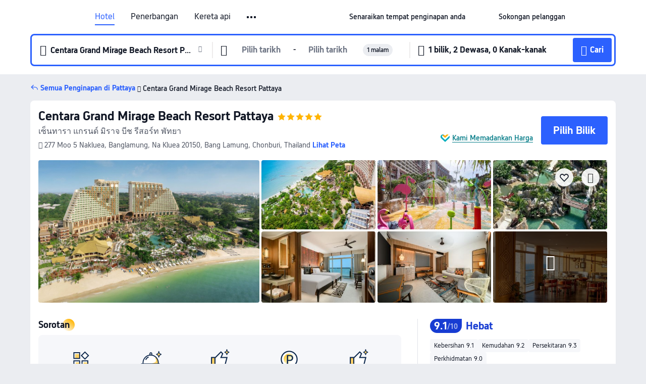

--- FILE ---
content_type: text/html; charset=utf-8
request_url: https://my.trip.com/hotels/pattaya-hotel-detail-685705/centara-grand-mirage-beach-resort-pattaya/
body_size: 72689
content:
<!DOCTYPE html><html lang="ms-MY" data-cargo="locale:ms-MY,language:my,currency:MYR,contextType:online,site:MY,group:Trip,country:MY"><head><meta charSet="utf-8"/><link rel="preconnect" href="https://ak-d.tripcdn.com/"/><link rel="preconnect" href="https://aw-d.tripcdn.com/"/><link rel="preload" href="https://aw-s.tripcdn.com/modules/ibu/online-assets/TripGeom-Regular.ba9c64b894f5e19551d23b37a07ba0a4.woff2" as="font" crossorigin="" fetchpriority="high"/><link rel="preload" href="https://aw-s.tripcdn.com/modules/ibu/online-assets/TripGeom-Medium.c01bb95e18e1b0d0137ff80b79b97a38.woff2" as="font" crossorigin="" fetchpriority="high"/><link rel="preload" href="https://aw-s.tripcdn.com/modules/ibu/online-assets/TripGeom-Bold.9e9e0eb59209311df954413ff4957cbb.woff2" as="font" crossorigin="" fetchpriority="high"/><link rel="preload" href="https://aw-s.tripcdn.com/NFES/trip-hotel-online/1768199763099/_next/serverStatic/font/iconfont.woff2" as="font" crossorigin="" fetchpriority="low"/><link rel="stylesheet" href="https://aw-s.tripcdn.com/NFES/trip-hotel-online/1768199763099/_next/static/css/032dff32caf4bb86.css" crossorigin="anonymous" data-precedence="high"/><link rel="stylesheet" href="https://aw-s.tripcdn.com/NFES/trip-hotel-online/1768199763099/_next/static/css/082c0e64ad1c9dfa.css" crossorigin="anonymous" data-precedence="high"/><link rel="stylesheet" href="https://aw-s.tripcdn.com/NFES/trip-hotel-online/1768199763099/_next/static/css/b35f9c0397f5e7aa.css" crossorigin="anonymous" data-precedence="high"/><link rel="stylesheet" href="https://aw-s.tripcdn.com/NFES/trip-hotel-online/1768199763099/_next/static/css/ac8ac49867505902.css" crossorigin="anonymous" data-precedence="high"/><link rel="stylesheet" href="https://aw-s.tripcdn.com/NFES/trip-hotel-online/1768199763099/_next/static/css/2a15b9cf23c4d936.css" crossorigin="anonymous" data-precedence="high"/><link rel="stylesheet" href="https://aw-s.tripcdn.com/NFES/trip-hotel-online/1768199763099/_next/static/css/9f7178bd697e2cd9.css" crossorigin="anonymous" data-precedence="high"/><link rel="preload" as="style" href="https://aw-s.tripcdn.com/modules/ibu/ibu-public-component-umd/style.b7b60106e8e8a07d9ee0e3ec624de507.css" crossorigin="anonymous"/><link rel="preload" as="style" href="https://aw-s.tripcdn.com/modules/ibu/online-assets/font.ddfdb9c8916dd1ec37cbf52f9391aca5.css" crossorigin="anonymous"/><link rel="preload" href="https://pages.trip.com/Hotels/libs/sdt/sdt.min.0.0.9.js" as="script"/><link rel="preload" href="https://ak-s-cw.tripcdn.com/NFES/trip-hotel-online/1768199763099/_next/static/chunks/app/detail/page-6e00adfcd296f05f.js" as="script"/><link rel="preload" href="//ak-s.tripcdn.com/modules/hotel/hotel-spider-defence-new/sdt.1004-common.min.1589d4c8f1f0c32bbeb180195d34e6b4.js" as="script"/><meta name="viewport" content="width=device-width, initial-scale=1"/><link rel="preload" href="https://ak-d.tripcdn.com/images/hotel/130000/129100/834AC9B2-FB97-4278-9AD4-FA56AFA9924B_R_960_660_R5_D.jpg" as="image" fetchpriority="high"/><title>Centara Grand Mirage Beach Resort Pattaya, Pattaya, Harga Terkini, Diskaun Terbaik, &amp; Ulasan 2026 | Trip.com Malaysia</title><meta name="description" content="Tempah dengan Jaminan Harga Terbaik dan Sokongan Pelanggan 24/7 di Trip.com - lihat harga, ulasan dan foto terkini untuk Centara Grand Mirage Beach Resort Pattaya, Pattaya."/><meta name="keywords" content="Centara Grand Mirage Beach Resort Pattaya"/><meta property="og:type" content="website"/><meta property="og:title" content="Centara Grand Mirage Beach Resort Pattaya, Pattaya, Harga Terkini, Diskaun Terbaik, &amp; Ulasan 2026 | Trip.com Malaysia"/><meta property="og:description" content="Tempah dengan Jaminan Harga Terbaik dan Sokongan Pelanggan 24/7 di Trip.com - lihat harga, ulasan dan foto terkini untuk Centara Grand Mirage Beach Resort Pattaya, Pattaya."/><meta property="og:url" content="https://my.trip.com/hotels/pattaya-hotel-detail-685705/centara-grand-mirage-beach-resort-pattaya/"/><meta property="og:image" content="https://ak-d.tripcdn.com/images/hotel/130000/129100/834AC9B2-FB97-4278-9AD4-FA56AFA9924B_R_960_660_R5_D.jpg"/><meta property="og:site_name" content="Centara Grand Mirage Beach Resort Pattaya"/><link rel="alternate" href="https://www.trip.com/hotels/pattaya-hotel-detail-685705/centara-grand-mirage-beach-resort-pattaya/" hrefLang="x-default"/><link rel="alternate" href="https://uk.trip.com/hotels/pattaya-hotel-detail-685705/centara-grand-mirage-beach-resort-pattaya/" hrefLang="en-GB"/><link rel="alternate" href="https://hk.trip.com/hotels/pattaya-hotel-detail-685705/centara-grand-mirage-beach-resort-pattaya/" hrefLang="zh-Hant-HK"/><link rel="alternate" href="https://kr.trip.com/hotels/pattaya-hotel-detail-685705/centara-grand-mirage-beach-resort-pattaya/" hrefLang="ko"/><link rel="alternate" href="https://jp.trip.com/hotels/pattaya-hotel-detail-685705/centara-grand-mirage-beach-resort-pattaya/" hrefLang="ja"/><link rel="alternate" href="https://sg.trip.com/hotels/pattaya-hotel-detail-685705/centara-grand-mirage-beach-resort-pattaya/" hrefLang="en-SG"/><link rel="alternate" href="https://au.trip.com/hotels/pattaya-hotel-detail-685705/centara-grand-mirage-beach-resort-pattaya/" hrefLang="en-AU"/><link rel="alternate" href="https://de.trip.com/hotels/pattaya-hotel-detail-685705/centara-grand-mirage-beach-resort-pattaya/" hrefLang="de"/><link rel="alternate" href="https://fr.trip.com/hotels/pattaya-hotel-detail-685705/centara-grand-mirage-beach-resort-pattaya/" hrefLang="fr"/><link rel="alternate" href="https://es.trip.com/hotels/pattaya-hotel-detail-685705/centara-grand-mirage-beach-resort-pattaya/" hrefLang="es"/><link rel="alternate" href="https://it.trip.com/hotels/pattaya-hotel-detail-685705/centara-grand-mirage-beach-resort-pattaya/" hrefLang="it"/><link rel="alternate" href="https://ru.trip.com/hotels/pattaya-hotel-detail-685705/centara-grand-mirage-beach-resort-pattaya/" hrefLang="ru"/><link rel="alternate" href="https://th.trip.com/hotels/pattaya-hotel-detail-685705/centara-grand-mirage-beach-resort-pattaya/" hrefLang="th"/><link rel="alternate" href="https://id.trip.com/hotels/pattaya-hotel-detail-685705/centara-grand-mirage-beach-resort-pattaya/" hrefLang="id"/><link rel="alternate" href="https://my.trip.com/hotels/pattaya-hotel-detail-685705/centara-grand-mirage-beach-resort-pattaya/" hrefLang="ms"/><link rel="alternate" href="https://vn.trip.com/hotels/pattaya-hotel-detail-685705/centara-grand-mirage-beach-resort-pattaya/" hrefLang="vi"/><link rel="alternate" href="https://nl.trip.com/hotels/pattaya-hotel-detail-685705/centara-grand-mirage-beach-resort-pattaya/" hrefLang="nl"/><link rel="alternate" href="https://pl.trip.com/hotels/pattaya-hotel-detail-685705/centara-grand-mirage-beach-resort-pattaya/" hrefLang="pl"/><link rel="alternate" href="https://gr.trip.com/hotels/pattaya-hotel-detail-685705/centara-grand-mirage-beach-resort-pattaya/" hrefLang="el"/><link rel="alternate" href="https://tr.trip.com/hotels/pattaya-hotel-detail-685705/centara-grand-mirage-beach-resort-pattaya/" hrefLang="tr"/><link rel="alternate" href="https://br.trip.com/hotels/pattaya-hotel-detail-685705/centara-grand-mirage-beach-resort-pattaya/" hrefLang="pt-BR"/><link rel="alternate" href="https://tw.trip.com/hotels/pattaya-hotel-detail-685705/centara-grand-mirage-beach-resort-pattaya/" hrefLang="zh-Hant-TW"/><link rel="alternate" href="https://nz.trip.com/hotels/pattaya-hotel-detail-685705/centara-grand-mirage-beach-resort-pattaya/" hrefLang="en-NZ"/><link rel="alternate" href="https://ca.trip.com/hotels/pattaya-hotel-detail-685705/centara-grand-mirage-beach-resort-pattaya/" hrefLang="en-CA"/><link rel="alternate" href="https://us.trip.com/hotels/pattaya-hotel-detail-685705/centara-grand-mirage-beach-resort-pattaya/" hrefLang="en-US"/><link rel="alternate" href="https://pk.trip.com/hotels/pattaya-hotel-detail-685705/centara-grand-mirage-beach-resort-pattaya/" hrefLang="en-PK"/><link rel="alternate" href="https://in.trip.com/hotels/pattaya-hotel-detail-685705/centara-grand-mirage-beach-resort-pattaya/" hrefLang="en-IN"/><link rel="alternate" href="https://sa.trip.com/hotels/pattaya-hotel-detail-685705/centara-grand-mirage-beach-resort-pattaya/" hrefLang="ar-SA"/><link rel="alternate" href="https://ae.trip.com/hotels/pattaya-hotel-detail-685705/centara-grand-mirage-beach-resort-pattaya/" hrefLang="en-AE"/><link rel="alternate" href="https://at.trip.com/hotels/pattaya-hotel-detail-685705/centara-grand-mirage-beach-resort-pattaya/" hrefLang="de-AT"/><link rel="alternate" href="https://dk.trip.com/hotels/pattaya-hotel-detail-685705/centara-grand-mirage-beach-resort-pattaya/" hrefLang="da"/><link rel="alternate" href="https://fi.trip.com/hotels/pattaya-hotel-detail-685705/centara-grand-mirage-beach-resort-pattaya/" hrefLang="fi"/><link rel="alternate" href="https://mx.trip.com/hotels/pattaya-hotel-detail-685705/centara-grand-mirage-beach-resort-pattaya/" hrefLang="es-MX"/><link rel="alternate" href="https://ph.trip.com/hotels/pattaya-hotel-detail-685705/centara-grand-mirage-beach-resort-pattaya/" hrefLang="en-PH"/><link rel="alternate" href="https://pt.trip.com/hotels/pattaya-hotel-detail-685705/centara-grand-mirage-beach-resort-pattaya/" hrefLang="pt"/><link rel="alternate" href="https://se.trip.com/hotels/pattaya-hotel-detail-685705/centara-grand-mirage-beach-resort-pattaya/" hrefLang="sv"/><link rel="canonical" href="https://my.trip.com/hotels/pattaya-hotel-detail-685705/centara-grand-mirage-beach-resort-pattaya/"/><script type="text/javascript">window.UBT_BIZCONFIG={isLoadRMS:false}</script><link rel="stylesheet" href="https://aw-s.tripcdn.com/modules/ibu/ibu-public-component-umd/style.b7b60106e8e8a07d9ee0e3ec624de507.css" crossorigin="anonymous"/><script src="https://aw-s.tripcdn.com/modules/ibu/ibu-public-component-umd/production.min.e60ad7659c4307455a5d16ce5eb7707d.js" crossorigin="anonymous"></script><script src="https://aw-s.tripcdn.com/modules/ibu/gtm-loader/gtm-loader.131ef8b57f3d288725f3c2c14517cd74.js"></script><link rel="stylesheet" href="https://aw-s.tripcdn.com/modules/ibu/online-assets/font.ddfdb9c8916dd1ec37cbf52f9391aca5.css" crossorigin="anonymous"/><script type="application/ld+json">{"@type":"Hotel","name":"Centara Grand Mirage Beach Resort Pattaya","address":{"postalCode":"20150","addressLocality":"277 Moo 5 Nakluea, Banglamung","streetAddress":"277 Moo 5 Nakluea, Banglamung, Na Kluea 20150, Bang Lamung, Chonburi, Thailand","addressRegion":"Pattaya","addressCountry":"Thailand","@type":"PostalAddress"},"image":"https://ak-d.tripcdn.com/images/hotel/130000/129100/834AC9B2-FB97-4278-9AD4-FA56AFA9924B_R_960_660_R5_D.jpg","@context":"http://schema.org","aggregateRating":{"bestRating":5,"@type":"AggregateRating","reviewCount":"1876","ratingValue":"4.5"},"priceRange":"Daripada RM 640","url":"https://www.trip.com/hotels/pattaya-hotel-detail-685705/centara-grand-mirage-beach-resort-pattaya/"}</script><script type="application/ld+json">{"@context":"https://schema.org","@type":"BreadcrumbList","itemListElement":[{"@type":"ListItem","position":1,"name":"Trip.com","item":"https://my.trip.com"},{"@type":"ListItem","position":2,"name":"Hotels","item":"https://my.trip.com/hotels/"},{"@type":"ListItem","position":3,"name":"Hotels in Thailand","item":"https://my.trip.com/hotels/country/thailand.html"},{"@type":"ListItem","position":4,"name":"Hotels in Pattaya","item":"https://my.trip.com/hotels/pattaya-hotels-list-622/"},{"@type":"ListItem","position":5,"name":"Centara Grand Mirage Beach Resort Pattaya","item":""}]}</script><script type="application/ld+json">{"@context":"https://schema.org","@type":"FAQPage","mainEntity":[{"@type":"Question","name":"Apakah tempat menarik yang berdekatan dengan Centara Grand Mirage Beach Resort Pattaya?","acceptedAnswer":{"@type":"Answer","text":"Tarikan berdekatan Centara Grand Mirage Beach Resort Pattaya termasuk Wong Amat Beach, hanya 170m dari carian anda (jarak garis lurus) jauhnya."}},{"@type":"Question","name":"Berapakah harga di Centara Grand Mirage Beach Resort Pattaya?","acceptedAnswer":{"@type":"Answer","text":"Harga untuk Centara Grand Mirage Beach Resort Pattaya mungkin berbeza bergantung pada penginapan anda (cth. tarikh yang anda pilih, polisi hotel dll.) Lihat harga dengan masukkan tarikh anda."}},{"@type":"Question","name":"Apakah waktu daftar masuk dan daftar keluar Centara Grand Mirage Beach Resort Pattaya?","acceptedAnswer":{"@type":"Answer","text":"Masa daftar masuk Centara Grand Mirage Beach Resort Pattaya ialah 15:00-24:00 dan masa daftar keluar ialah 12:00."}},{"@type":"Question","name":"Adakah Centara Grand Mirage Beach Resort Pattaya mempunyai kolam renang?","acceptedAnswer":{"@type":"Answer","text":"Ya, Centara Grand Mirage Beach Resort Pattaya mempunyai kolam renang. Dapatkan maklumat tentang kolam renang dan kemudahan lain di halaman ini."}},{"@type":"Question","name":"Adakah Centara Grand Mirage Beach Resort Pattaya menyediakan sarapan pagi?","acceptedAnswer":{"@type":"Answer","text":"Ya, Centara Grand Mirage Beach Resort Pattaya menawarkan sarapan pagi untuk tetamu. Pilihan sarapan: Amerika, Asia, Kontinental.  "}},{"@type":"Question","name":"Adakah restoran di Centara Grand Mirage Beach Resort Pattaya?","acceptedAnswer":{"@type":"Answer","text":"Ya, Centara Grand Mirage Beach Resort Pattaya menyediakan restoran. Anda boleh menikmati pelbagai hidangan Barbeku, Makanan laut, Barbeku, semuanya dibuat dengan bahan-bahan segar dan berkualiti tinggi."}},{"@type":"Question","name":"Apakah lapangan terbang yang paling dekat dari Centara Grand Mirage Beach Resort Pattaya?","acceptedAnswer":{"@type":"Answer","text":"Lapangan terbang terdekat ialah Lapangan Terbang Antarabangsa U-Taphao dan jarak ialah lebih kurang 46 min menaiki kereta dari hotel (47.8km)."}},{"@type":"Question","name":"Bagaimanakah saya boleh mendapatkan resit daripada Centara Grand Mirage Beach Resort Pattaya?","acceptedAnswer":{"@type":"Answer","text":"Resit dan resit elektronik yang dikeluarkan oleh Trip.com berbeza bergantung pada kaedah pembayaran yang anda gunakan. Jika anda menggunakan \"Prabayaran\", anda boleh mendapatkan resit elektronik daripada halaman butiran tempahan. Jika anda ingin membuat pembayaran di tempat, sila maklumkan kepada kakitangan kaunter penerimaan tetamu apabila anda mendaftar keluar."}},{"@type":"Question","name":"Adakah Centara Grand Mirage Beach Resort Pattaya menawarkan perkhidmatan transfer lapangan terbang?","acceptedAnswer":{"@type":"Answer","text":"Ya, Centara Grand Mirage Beach Resort Pattaya menawarkan perkhidmatan transfer lapangan terbang untuk tetamu. Kami syorkan anda menghubungi pihak hotel lebih awal untuk mengesahkan ketersediaan dan harga."}}]}</script><link rel="preload" href="https://aw-s.tripcdn.com/ares/api/cc?f=locale%2Fv3%2F100043054%2Fms-MY.js%2C%2Flocale%2Fv3%2F6002%2Fms-MY.js%2C%2Flocale%2Fv3%2F6001%2Fms-MY.js%2C%2Flocale%2Fv3%2F330151%2Fms-MY.js%2C%2Flocale%2Fv3%2F330153%2Fms-MY.js%2C%2Flocale%2Fv3%2F100015471%2Fms-MY.js%2C%2Flocale%2Fv3%2F100009239%2Fms-MY.js%2C%2Flocale%2Fv3%2F37666%2Fms-MY.js%2C%2Flocale%2Fv3%2F100015469%2Fms-MY.js%2C%2Flocale%2Fv3%2F33000032%2Fms-MY.js%2C%2Flocale%2Fv3%2F33000006%2Fms-MY.js%2C%2Flocale%2Fv3%2F33000018%2Fms-MY.js%2C%2Flocale%2Fv3%2F33000015%2Fms-MY.js%2C%2Flocale%2Fv3%2F33000010%2Fms-MY.js%2C%2Flocale%2Fv3%2F6005%2Fms-MY.js%2C%2Flocale%2Fv3%2F37100%2Fms-MY.js%2C%2Flocale%2Fv3%2F37007%2Fms-MY.js&amp;etagc=6c720f53309c0da0c3a94f6d49acdc9c&amp;defaultNfesId=100043054" as="script" crossorigin="anonymous"/><script id="webcore_internal" type="application/json" crossorigin="anonymous">{"rootMessageId":"100043054-0a9aef64-491396-6611"}</script><script src="https://aw-s.tripcdn.com/NFES/trip-hotel-online/1768199763099/_next/static/chunks/polyfills-c67a75d1b6f99dc8.js" crossorigin="anonymous" nomodule=""></script></head><body dir="ltr" class="ibu-hotel-online-tripgeom" data-domain="ak"><div id="hp_container" class=""><div id="ibu_hotel_header"><div class="mc-hd mc-hd__ms-my mc-hd_line mc-hd_theme_white mc-hd-single_row"><div class="mc-hd__inner"><div class="mc-hd__flex-con clear-float"><div class="mc-hd__logo-con mc-hd__logo-con-ms-MY"><div class="mc-hd__trip-logo-placeholder"></div></div><div class="mc-hd__nav-single-row"><div class="mc-hd__nav-con 3010 mc-hd__nav-loading" id="ibuHeaderChannels"><ul class="mc-hd__nav"><li class="mc-hd__nav-item"><a id="header_action_nav_hotels" class="mc-hd__nav-lnk is-active" title="Hotel" href="/hotels/?locale=ms-MY&amp;curr=MYR">Hotel</a></li><li class="mc-hd__nav-item"><a id="header_action_nav_flights" class="mc-hd__nav-lnk" title="Penerbangan" href="/flights/?locale=ms-MY&amp;curr=MYR">Penerbangan</a></li><li class="mc-hd__nav-item"><a id="header_action_nav_trains" class="mc-hd__nav-lnk" title="Kereta api" href="/trains/?locale=ms-MY&amp;curr=MYR">Kereta api</a></li><li class="mc-hd__nav-item"><a id="header_action_nav_airporttransfers" class="mc-hd__nav-lnk" title="Teksi lapangan terbang" href="/airport-transfers/?locale=ms-MY&amp;curr=MYR">Teksi lapangan terbang</a></li><li class="mc-hd__nav-item mc-hd__nav-item-wth-sub"><a id="header_action_nav_ttd" class="mc-hd__nav-lnk" title="Tarikan &amp; Lawatan" href="/things-to-do/ttd-home/?ctm_ref=vactang_page_23810&amp;locale=ms-MY&amp;curr=MYR">Tarikan & Lawatan</a><ul class="mc-hd__nav-item-sub"><li><a id="header_action_nav_Tarikan &amp; Lawatan" href="/things-to-do/ttd-home/?ctm_ref=vactang_page_23810&amp;locale=ms-MY&amp;curr=MYR" class="mc-hd__sub-nav-lnk">Tarikan &amp; Lawatan</a></li><li><a id="header_action_nav_eSIM &amp; SIM" href="/sale/w/10229/esim.html?locale=ms-MY&amp;curr=MYR" class="mc-hd__sub-nav-lnk">eSIM &amp; SIM</a></li></ul></li><li class="mc-hd__nav-item"><a id="header_action_nav_insurance" class="mc-hd__nav-lnk" title="Insurans" href="/insurance?bid=1&amp;cid=2&amp;pid=1&amp;locale=ms-MY&amp;curr=MYR">Insurans</a></li><li class="mc-hd__nav-item"><a id="header_action_nav_tripmap" class="mc-hd__nav-lnk" title="Peta" href="/webapp/tripmap/travel?entranceId=Triponlinehomeside&amp;locale=ms-MY&amp;curr=MYR">Peta</a></li><li class="mc-hd__nav-item"><a id="header_action_nav_tripcoins" class="mc-hd__nav-lnk" title="Ganjaran Trip.com" href="/customer/loyalty/?locale=ms-MY&amp;curr=MYR">Ganjaran Trip.com</a></li><li class="mc-hd__nav-item"><a id="header_action_nav_sales" class="mc-hd__nav-lnk" title="Tawaran" href="/sale/deals/?locale=ms-MY&amp;curr=MYR">Tawaran</a></li></ul></div></div><div class="mc-hd__func-con" id="ibuHeaderMenu"><div class="mc-hd__func"><div class="mc-hd__option-app-placeholder">Aplikasi</div><div class="mc-hd__option"><div class="mc-hd__entry"><span title="Senaraikan tempat penginapan anda">Senaraikan tempat penginapan anda</span><i class="fi fi-Hotels"></i></div></div><div class="mc-hd__option mc-hd__option__selector"><div class="mc-hd__selector mc-lhd-menu-selector" tabindex="0" role="button" aria-haspopup="dialog" aria-label="Bahasa/Mata Wang"><div class="mc-lhd-menu-selector-locale-con" style="padding:8px" aria-hidden="true"><div class="mc-lhd-menu-selector-locale ms_my"><i class="locale-icon flag-ms-MY"></i></div></div></div></div><div class="mc-hd__option"><div class="mc-hd__help"><span title="Sokongan pelanggan">Sokongan pelanggan</span><i class="fi fi-ic_help"></i></div></div><div class="mc-hd__search-booking-placeholder">Cari Tempahan</div><div class="mc-lhd-menu-account mc-lhd-account-nologin" style="display:none"></div></div></div></div></div></div><script>if (typeof Object.assign !== 'function') {window._assignObject = function(t, s) {for (var k in s) { t[k] = s[k] }; return t }; }else { window._assignObject = Object.assign } window.__CARGO_DATA__ = _assignObject(window.__CARGO_DATA__ || {}, {"channelmetauoe1":[{"channel":"home","source":"flights","value":"{\"displayName\":\"Home\",\"displayNameSharkKey\":\"ButtonText_Home\",\"path\":\"\"}"},{"channel":"hotels","source":"flights","value":"{\"displayName\":\"Hotels\",\"displayNameSharkKey\":\"ButtonText_Hotel\",\"path\":\"/hotels/\",\"icon\":\"fi-hotel_new\",\"groupId\":1}"},{"channel":"flights","source":"flights","value":"{\"displayName\":\"Flights\",\"displayNameSharkKey\":\"ButtonText_Flights\",\"path\":\"/flights/\",\"icon\":\"fi-flight\",\"groupId\":1}"},{"channel":"trains","source":"flights","value":"{\"displayName\":\"Trains\",\"displayNameSharkKey\":\"ButtonText_Trains\",\"path\":\"/trains/\",\"icon\":\"fi-train\",\"groupId\":1}"},{"channel":"ttd","source":"flights","value":"{\"displayName\":\"TNT\",\"displayNameSharkKey\":\"ButtonText_TTD\",\"path\":\"/things-to-do/ttd-home/?ctm_ref=vactang_page_23810\",\"icon\":\"fi-ic_tnt\",\"groupId\":1}"},{"channel":"travelguide","source":"flights","value":"{\"displayName\":\"Attractions\",\"displayNameSharkKey\":\"ButtonText_TravelGuide\",\"path\":\"/travel-guide/\",\"icon\":\"fi-destination\",\"parent\":\"travelinspiration\",\"groupId\":3}"},{"channel":"carhire","source":"flights","value":"{\"displayName\":\"Car Rentals\",\"displayNameSharkKey\":\"ButtonText_Carhire\",\"path\":\"/carhire/?channelid=14409\",\"parent\":\"cars\",\"icon\":\"fi-car\",\"groupId\":1}"},{"channel":"airporttransfers","source":"flights","value":"{\"displayName\":\"Airport Transfers\",\"displayNameSharkKey\":\"ButtonText_AirportTransfers\",\"path\":\"/airport-transfers/\",\"parent\":\"cars\",\"icon\":\"fi-airport-transfer\",\"groupId\":1}"},{"channel":"cars","source":"flights","value":"{\"displayName\":\"Cars\",\"displayNameSharkKey\":\"ButtonText_Cars\",\"path\":\"\",\"icon\":\"fi-ic_carrental\",\"groupId\":1}"},{"channel":"sales","source":"flights","value":"{\"displayName\":\"Deals\",\"displayNameSharkKey\":\"ButtonText_Deals\",\"path\":\"/sale/deals/\",\"icon\":\"fi-a-ic_deal21x\",\"groupId\":3}"},{"channel":"tripcoins","source":"flights","value":"{\"displayName\":\"Trip Rewards\",\"displayNameSharkKey\":\"ButtonText_TripRewards\",\"path\":\"/customer/loyalty/\",\"icon\":\"fi-a-TripCoins\",\"groupId\":4}"},{"channel":"giftcard","source":"flights","value":"{\"displayName\":\"GiftCard\",\"displayNameSharkKey\":\"ButtonText_GiftCard\",\"path\":\"/giftcard\",\"icon\":\"fi-ic_giftcard\",\"groupId\":2}"},{"channel":"cruises","source":"flights","value":"{\"displayName\":\"Cruises\",\"displayNameSharkKey\":\"ButtonText_Cruises\",\"path\":\"/cruises\",\"icon\":\"fi-ic_BU_cruises\",\"groupId\":2}"},{"channel":"others","source":"flights","value":"{\"path\":\"/sale/w/1744/singaporediscovers.html?locale=en_sg\",\"displayName\":\"SingapoRediscovers Vouchers\",\"displayNameSharkKey\":\"key_channel_sg_vouchers\"}"},{"channel":"packages","source":"flights","value":"{\"displayName\":\"Bundle\",\"displayNameSharkKey\":\"ButtonText_Bundle\",\"path\":\"/packages/?sourceFrom=IBUBundle_home\",\"icon\":\"fi-ic_bundle\",\"groupId\":1}"},{"channel":"customtrips","source":"flights","value":"{\"displayName\":\"Custom Trips\",\"displayNameSharkKey\":\"ButtonText_CustomTrip\",\"path\":\"/custom-trips/index\",\"icon\":\"fi-a-ic_BU_customtrips\",\"groupId\":2}"},{"channel":"insurance","source":"flights","value":"{\"displayName\":\"Insurance\",\"displayNameSharkKey\":\"ButtonText_Insurance\",\"path\":\"/insurance?bid=1&cid=2&pid=1\",\"icon\":\"fi-ic_insurance\",\"groupId\":2}"},{"channel":"tnt","source":"flights","value":"{\"displayName\":\"tnt\",\"displayNameSharkKey\":\"ButtonText_TTD\",\"path\":\"/things-to-do/ttd-home/?ctm_ref=vactang_page_23810\",\"parent\":\"ttd\",\"icon\":\"fi-ic_tnt\",\"groupId\":1}"},{"channel":"esim","source":"flights","value":"{\"displayName\":\"eSIM\",\"displayNameSharkKey\":\"ButtonText_eSim\",\"path\":\"/sale/w/10229/esim.html\",\"parent\":\"ttd\",\"groupId\":1}"},{"channel":"tripmap","source":"flights","value":"{\"displayName\":\"Map\",\"displayNameSharkKey\":\"ButtonText_Map\",\"path\":\"/webapp/tripmap/travel?entranceId=Triponlinehomeside\",\"icon\":\"fi-a-itinerarymap\",\"groupId\":3}"},{"channel":"travelinspiration","source":"flights","value":"{\"displayName\":\"TravelInspiration\",\"displayNameSharkKey\":\"ButtonText_TravelInspiration\",\"path\":\"\",\"icon\":\"fi-destination\",\"groupId\":3}"},{"channel":"tripbest","source":"flights","value":"{\"displayName\":\"TripBest\",\"displayNameSharkKey\":\"ButtonText_TripBest\",\"path\":\"/toplist/tripbest/home\",\"icon\":\"fi-destination\",\"parent\":\"travelinspiration\",\"groupId\":3}"},{"channel":"tripplanner","source":"flights","value":"{\"displayName\":\"TripPlanner\",\"displayNameSharkKey\":\"ButtonText_TripPlanner\",\"path\":\"/webapp/tripmap/tripplanner?source=t_online_homepage\",\"groupId\":3,\"iconUrl\":\"https://dimg04.tripcdn.com/images/05E1712000o6ljnud70A3.svg\",\"activeIconUrl\":\"https://dimg04.tripcdn.com/images/05E3c12000nm1joaw5B34.png\"}"},{"channel":"grouptours","source":"flights","value":"{\"displayName\":\"Group Tours\",\"displayNameSharkKey\":\"ButtonText_GroupTours\",\"path\":\"/package-tours/group-tours\",\"groupId\":2,\"iconUrl\":\"https://dimg04.tripcdn.com/images/05E6i12000nn4rqq27CB1.svg\",\"activeIconUrl\":\"https://dimg04.tripcdn.com/images/05E6i12000nn4rqq27CB1.svg\"}"},{"channel":"privatetours","source":"flights","value":"{\"displayName\":\"Private Tours\",\"displayNameSharkKey\":\"ButtonText_PrivateTours\",\"path\":\"/package-tours/private-tours\",\"groupId\":2,\"iconUrl\":\"https://dimg04.tripcdn.com/images/05E4612000nn4rnod1150.svg\",\"activeIconUrl\":\"https://dimg04.tripcdn.com/images/05E4612000nn4rnod1150.svg\"}"}],"locale":"ms-MY","onlinechannelscmsmye1":[{"locale":"ms-MY","channel":"hotels","value":"1"},{"locale":"ms-MY","channel":"flights","value":"1"},{"locale":"ms-MY","channel":"trains","value":"1"},{"locale":"ms-MY","channel":"airporttransfers","value":"1"},{"locale":"ms-MY","channel":"ttd","value":"1"},{"locale":"ms-MY","channel":"tnt","value":"1"},{"locale":"ms-MY","channel":"esim","value":"1"},{"locale":"ms-MY","channel":"insurance","value":"1"},{"locale":"ms-MY","channel":"tripmap","value":"1"},{"locale":"ms-MY","channel":"tripcoins","value":"1"},{"locale":"ms-MY","channel":"sales","value":"1"}],"menumetacmsmye0":"{\"entry\":{\"url\":\"https://www.trip.com/list-your-property?channel=21&locale=en-XX\",\"displaySharkKey\":\"key_header_entry\"},\"help\":{\"mode\":\"entry\",\"url\":\"/pages/support\"},\"mybooking\":{\"url\":\"/order/all\",\"displaySharkKey\":\"V3_Profile_MyOrders\"}}","loginmenue0":"{\"menu\":[{\"show\":true,\"displayName\":\"My Bookings\",\"displayNameSharkKey\":\"V3_Profile_MyOrders\",\"include\":\"all\",\"link\":\"/order/all\",\"id\":\"booking\"},{\"show\":false,\"displayName\":\"Trip Coins\",\"displayNameSharkKey\":\"V3_Profile_Points\",\"include\":\"all\",\"showByLocale\":\"en-ca,da-dk,fi-fi,uk-ua,pt-pt,es-mx,sv-se,nl-nl,pl-pl,en-sg,ja-jp,ko-kr,en-hk,zh-hk,de-de,fr-fr,es-es,ru-ru,id-id,en-id,th-th,en-th,ms-my,en-my,en-au,en-xx,en-us,es-us,tr-tr,en-ie,de-at,de-ch,fr-ch,nl-be,en-be,fr-be,en-il,pt-br,el-gr,en-ae,en-sa,en-nz,en-gb,it-it,vi-vn,en-ph,en-in,en-pk,en-kw,en-qa,en-om,en-bh,en-kh,ru-az,ru-by,ru-kz,zh-sg,zh-my\",\"link\":\"/customer/points/\",\"id\":\"points\"},{\"show\":true,\"displayName\":\"Promo Codes\",\"displayNameSharkKey\":\"V3_Promo_Code\",\"include\":\"all\",\"link\":\"/customer/promo/\",\"id\":\"codes\"},{\"show\":true,\"displayName\":\"Profile\",\"displayNameSharkKey\":\"V3_Text_MembInfo\",\"include\":\"all\",\"link\":\"/membersinfo/profile/\",\"id\":\"profile\"},{\"show\":false,\"displayName\":\"Friend Referrals\",\"displayNameSharkKey\":\"V3_Text_Friend\",\"include\":\"all\",\"link\":\"/sale/w/1899/friends-referral-main.html?locale=en_xx\",\"id\":\"Friend\"},{\"show\":false,\"displayName\":\"Favorites\",\"displayNameSharkKey\":\"ButtonText_Hotel_Collection\",\"showByLocale\":\"en-ca,da-dk,fi-fi,uk-ua,pt-pt,es-mx,sv-se,nl-nl,pl-pl,en-sg,ja-jp,ko-kr,en-hk,zh-hk,zh-tw,de-de,fr-fr,es-es,ru-ru,id-id,en-id,th-th,en-th,ms-my,en-my,en-au,en-xx,en-us,es-us,tr-tr,en-ie,de-at,de-ch,fr-ch,nl-be,en-be,fr-be,en-il,pt-br,el-gr,en-ae,en-sa,en-nz,en-gb,it-it,vi-vn,en-ph,en-in,en-pk,en-kw,en-qa,en-om,en-bh,en-kh,ru-az,ru-by,ru-kz,zh-sg,zh-my\",\"include\":\"all\",\"link\":\"/favorite/\",\"id\":\"favorites\"},{\"show\":false,\"showByLocale\":\"en-xx,en-us,en-sg,en-au,en-my,en-gb,en-be,en-ch,en-ie,en-ca,en-sa,en-hk,en-ae,en-nz,en-il,zh-tw,zh-hk,ja-jp,ko-kr,th-th,vi-vn,en-th,en-id,en-ph,en-in,en-pk,en-kw,en-qa,en-om,en-bh,en-kh,ru-az,ru-by,ru-kz,zh-sg,zh-my\",\"displayName\":\"Moments\",\"displayNameSharkKey\":\"V3_Profile_Moments\",\"include\":\"all\",\"link\":\"/travel-guide/personal-home\",\"id\":\"Moments\"},{\"show\":false,\"displayName\":\"Flight Price Alerts\",\"displayNameSharkKey\":\"Key_Flight_Price_Alerts\",\"include\":\"all\",\"showByLocale\":\"en-ca,da-dk,fi-fi,uk-ua,pt-pt,es-mx,sv-se,nl-nl,pl-pl,en-sg,ja-jp,ko-kr,en-hk,zh-hk,de-de,fr-fr,es-es,ru-ru,id-id,en-id,th-th,en-th,ms-my,en-my,en-au,en-xx,en-us,es-us,tr-tr,en-ie,de-at,de-ch,fr-ch,nl-be,en-be,fr-be,en-il,pt-br,el-gr,en-ae,en-sa,en-nz,en-gb,it-it,vi-vn,en-ph,en-in,en-pk,en-kw,en-qa,en-om,en-bh,en-kh,ru-az,ru-by,ru-kz,zh-sg,zh-my\",\"link\":\"/flights/price-alert/\",\"id\":\"flghtAlert\"},{\"show\":false,\"displayName\":\"Rewards\",\"displayNameSharkKey\":\"Key_Entrance_Title\",\"include\":\"all\",\"showByLocale\":\"en-ca,da-dk,fi-fi,uk-ua,pt-pt,es-mx,sv-se,nl-nl,pl-pl,en-sg,ja-jp,ko-kr,en-hk,zh-hk,de-de,fr-fr,es-es,ru-ru,id-id,en-id,th-th,en-th,ms-my,en-my,en-au,en-xx,en-us,es-us,tr-tr,en-ie,de-at,de-ch,fr-ch,nl-be,en-be,fr-be,en-il,pt-br,el-gr,en-ae,en-sa,en-nz,en-gb,it-it,vi-vn,en-ph,en-in,en-pk,en-kw,en-qa,en-om,en-bh,en-kh,ru-az,ru-by,ru-kz,zh-sg,zh-my\",\"link\":\"/customer/tierpoints/\",\"id\":\"rewards\"}]}"})</script></div><div class="content"><div class="page_detailPage__zRS1L"><div class="detailSearchBox_detailSearchBox-container__GKmx0" role="region" aria-label="Cari tempat penginapan"><div class="detailSearchBox_searchBox-wrap__WvYqJ"><div dir="ltr" class="searchBoxContainer__z5SAp responsive__iDq6D"><div class="searchBox__gPrFy" style="border:3px solid var(--smtcColorBorderBrandBold)"><div class="destination__MneKx responsive__vrNTP" aria-label=""><div class="descriptionBorderBox__Fn4fW"><div class="destination-inputBox__lJLLb"><i aria-hidden="true" class="hotel_desktop_trip- ic ic-locationline ic_locationline destination-icon__WAVAD"></i><div class="destination-inputBoxIputContainer__NRWlF"><input id="destinationInput" class="destination-inputBox_input__FyxR4" type="text" autoComplete="off" placeholder="Hendak ke mana?" tabindex="0" value="Centara Grand Mirage Beach Resort Pattaya(เซ็นทารา แกรนด์ มิราจ บีช รีสอร์ท พัทยา)"/><div class="destination-inputBox_inputFake__mQ3Gz">Centara Grand Mirage Beach Resort Pattaya(เซ็นทารา แกรนด์ มิราจ บีช รีสอร์ท พัทยา)</div></div><div class="destination-inputBoxClearIconContainer__Glo7x" tabindex="0" role="button" aria-label=""><i aria-hidden="true" class="hotel_desktop_trip- ic ic-clear ic_clear destination-inputBoxClearIcon__olXZu"></i></div><div class="divider__J9E6E"></div></div></div></div><div class="responsive__Djfnm calendar__U5W5V calendarRelavtive__pWLcx" tabindex="0" aria-label=""><div class="calendarBox__IY9SI"><i aria-hidden="true" class="hotel_desktop_trip- ic ic-calendar ic_calendar calendar-icon___FMn8"></i><div class="calendar-time__NWqIM"><input id="checkInInput" type="text" readonly="" placeholder="Pilih tarikh" class="calendar-checkInInput__WKk2h" tabindex="-1" value=""/><div class="calendar-inputBox_inputFake__M3Udk">Pilih tarikh</div></div><div class="calendar-nights___Bn9y">-</div><div class="calendar-time__NWqIM"><input id="checkOutInput" type="text" readonly="" placeholder="Pilih tarikh" class="calendar-checkOutInput__aurPl" tabindex="-1" value=""/><div class="calendar-inputBox_inputFake__M3Udk">Pilih tarikh</div></div><div class="nights__i8cwz"><span>1 malam</span></div><div class="divider__XkfFN"></div></div><div tabindex="-1" data-stop-blur="stop-calendar-blur" class="calendarComponent__e4tJH"></div></div><div class="guest__MEM77 responsive__VcS0g" tabindex="0" role="button" aria-expanded="false" aria-label=""><div class="guestBox__lMID_"><i aria-hidden="true" class="hotel_desktop_trip- ic ic-user ic_user guestBox-person__vuOLI"></i><div class="guestBox-content__Pc63P">1 bilik, 2 Dewasa, 0 Kanak-kanak</div></div></div><div class="searchButton-container__HE5VV"><div class="searchButtonContainer__fIR6v responsive__C52t0" role="button" aria-label="Cari"><button class="tripui-online-btn tripui-online-btn-large tripui-online-btn-solid-primary  tripui-online-btn-block  " type="button" style="padding:0 16px;font-size:16px;height:48px" dir="ltr"><div class="tripui-online-btn-content"><span class="tripui-online-btn-icon" style="transform:none"><i aria-hidden="true" class="hotel_desktop_trip- ic ic-search ic_search searchButton-icon__OOYav"></i></span><span class="tripui-online-btn-content-children ">Cari</span></div></button></div></div></div></div></div></div><div class="crumb_hotelCrumb__8aaZb"><span class="crumb_hotelCrumb-box__zv3Ma" tabindex="0" aria-label="Semua Penginapan di Pattaya" role="button"><i aria-hidden="true" class="smarticon u-icon u-icon-ic_new_back u-icon_ic_new_back crumb_hotelCrumb-icon__JsUUj"></i><span class="crumb_hotelCrumb-title__siLyG" aria-hidden="true">Semua Penginapan di Pattaya</span></span><div class="crumb_hotelCrumb-seo-title-box__DrnL3"><span class="crumb_hotelCrumb-seo-title__AzUmW" tabindex="0"><i aria-hidden="true" class="hotel_desktop_trip- ic ic-forward ic_forward crumb_hotelCrumb-switchIcon_right__Gw8rE"></i>Centara Grand Mirage Beach Resort Pattaya</span><div class="crumb_hotelCrumb-seo-freshModal__JJFWD "><div><div class="FreshnessModal_freshness-section-triangle__3CiSj"></div><div class="FreshnessModal_freshness-section__Hutqy"><div class="FreshnessModal_freshness-section-content__TuSwZ"><h2 class="FreshnessModal_freshness-primary-title__gGYT3">Nikmati penginapan mewah di Centara Grand Mirage Beach Resort Pattaya, hotel bintang 5 yang terletak di Pattaya. Dengan penarafan 9.1/10 berdasarkan 1860 ulasan, ia memberikan pengalaman yang tidak terlupakan, dengan harga bermula dari RM 734.</h2><div class="FreshnessModal_freshness-subsection__Z76Tl"><h3 class="FreshnessModal_freshness-secondary-title__jYER3">Rooms</h3><div class="FreshnessModal_freshness-contents__gVtQh"><p class="FreshnessModal_freshness-content-item__JudST">Deluxe Explorer Katil Bersaiz King&lt;br&gt; Bilik katil saiz king premium Explorer&lt;br&gt; Mirage Premium Eksplorasi Twin</p></div></div><div class="FreshnessModal_freshness-subsection__Z76Tl"><h3 class="FreshnessModal_freshness-secondary-title__jYER3">Daftar masuk dan daftar keluar</h3><div class="FreshnessModal_freshness-contents__gVtQh"><p class="FreshnessModal_freshness-content-item__JudST">Waktu daftar masuk bermula pada 15:00 dan waktu daftar keluar berakhir pada 12:00.</p></div></div><div class="FreshnessModal_freshness-subsection__Z76Tl"><h3 class="FreshnessModal_freshness-secondary-title__jYER3">Tarikan Berdekatan</h3><div class="FreshnessModal_freshness-contents__gVtQh"><p class="FreshnessModal_freshness-content-item__JudST">Wong Amat Beach: 0.17 km dari hotel&lt;br&gt; Dive Station Pattaya: 0.67 km dari hotel&lt;br&gt; 69 Show 6996: 0.83 km dari hotel</p></div></div><div class="FreshnessModal_freshness-subsection__Z76Tl"><h3 class="FreshnessModal_freshness-secondary-title__jYER3">Polisi haiwan peliharaan: Haiwan peliharaan tidak dibenarkan.</h3><div class="FreshnessModal_freshness-contents__gVtQh"></div></div></div></div></div></div></div></div><div class="page_detailMain__9AGj9 "><div class="hotelHeaderInfo_headInfo__s6DnB" id="trip_main_content"><div class="headInit_headInit__Z6g5X"><div class="headInit_headInit_left__AfFyu"><div class="headInit_headInit-title__m3aAX"><h1 class="headInit_headInit-title_nameA__EE_LB" data-exposure="{&quot;ubtKey&quot;:&quot;hotel_trip_detail_module_load&quot;,&quot;data&quot;:{&quot;masterhotelid&quot;:685705,&quot;page&quot;:&quot;10320668147&quot;,&quot;locale&quot;:&quot;ms-MY&quot;,&quot;module&quot;:&quot;hotel_name&quot;}}" data-send="devTrace" tabindex="0" aria-label="Centara Grand Mirage Beach Resort Pattaya">Centara Grand Mirage Beach Resort Pattaya</h1><span class="headInit_headInit-tagBox___eg6I"><div class="hotelTag_hotelTag_box__zvaUt"></div><span class="hotelLevel_hotelLevel__mhh3v" aria-label="5 daripada 5 bintang" role="img"><i aria-hidden="true" class="smarticon u-icon u-icon-ic_new_star u-icon_ic_new_star hotelLevel_hotelLevel_icon__IjXS0"></i><i aria-hidden="true" class="smarticon u-icon u-icon-ic_new_star u-icon_ic_new_star hotelLevel_hotelLevel_icon__IjXS0"></i><i aria-hidden="true" class="smarticon u-icon u-icon-ic_new_star u-icon_ic_new_star hotelLevel_hotelLevel_icon__IjXS0"></i><i aria-hidden="true" class="smarticon u-icon u-icon-ic_new_star u-icon_ic_new_star hotelLevel_hotelLevel_icon__IjXS0"></i><i aria-hidden="true" class="smarticon u-icon u-icon-ic_new_star u-icon_ic_new_star hotelLevel_hotelLevel_icon__IjXS0"></i></span><div class="hotelTag_hotelTag_box__zvaUt"></div></span></div><div><div class="headInit_headInit-title_sub__Bxn1N">เซ็นทารา แกรนด์ มิราจ บีช รีสอร์ท พัทยา</div><div class="headInit_headInit-address_position__OZU_R" data-exposure="{&quot;ubtKey&quot;:&quot;hotel_trip_detail_module_load&quot;,&quot;data&quot;:{&quot;masterhotelid&quot;:685705,&quot;page&quot;:&quot;10320668147&quot;,&quot;locale&quot;:&quot;ms-MY&quot;,&quot;module&quot;:&quot;hotel_address&quot;}}" data-send="devTrace"><span class="headInit_headInit-address_text__D_Atv" tabindex="0" aria-label="277 Moo 5 Nakluea, Banglamung, Na Kluea 20150, Bang Lamung, Chonburi, Thailand" role="button"><i aria-hidden="true" class="hotel_desktop_trip- ic ic-locationline ic_locationline headInit_headInit-address_icon__3pBcD"></i><span aria-hidden="true">277 Moo 5 Nakluea, Banglamung, Na Kluea 20150, Bang Lamung, Chonburi, Thailand</span></span><div class="headInit_headInit-address_showmoregroup__Hgtra"><div tabindex="0"><div class="style_textLinkButton__XwrMR headInit_headInit-address_showmoreA__3ygOE"><span>Lihat Peta</span></div></div></div></div></div></div><div class="headInit_headInit_right__XCEKz"><div class="headInit_headInit-leftSide__2bud1 headInit_headInit-leftSideTrip__HUM48"><div></div><div><div class="m-BRGEntry  " data-exposure="{&quot;ubtKey&quot;:&quot;htl_ol_comp_olWpm_wePriceMatch_exposure&quot;,&quot;data&quot;:{&quot;source_page&quot;:&quot;detail&quot;}}"><div class="m-BRGEntry-icon " aria-hidden="true"></div><span class="m-BRGEntry-text" tabindex="0" role="button">Kami Memadankan Harga</span></div></div></div><button class="tripui-online-btn tripui-online-btn-large tripui-online-btn-solid-primary    " type="button" style="padding:0 24px;height:56px;font-size:20px" dir="ltr"><div class="tripui-online-btn-content"><span class="tripui-online-btn-content-children ">Pilih Bilik</span></div></button></div></div><div class="headAlbum_headAlbum__WXxRg" aria-hidden="true"><div class="headAlbum_headAlbum-container__C9mUv" data-exposure="{&quot;ubtKey&quot;:&quot;htl_ol_dtl_htlinfo_vdpic_exposure&quot;,&quot;data&quot;:{&quot;channeltype&quot;:&quot;online&quot;,&quot;has_video&quot;:&quot;F&quot;,&quot;masterhotelid&quot;:&quot;685705&quot;,&quot;pictureNum&quot;:11,&quot;source_url&quot;:&quot;https://ak-d.tripcdn.com/images/hotel/130000/129100/834AC9B2-FB97-4278-9AD4-FA56AFA9924B_R_960_660_R5_D.jpg&quot;,&quot;page&quot;:&quot;10320668147&quot;,&quot;locale&quot;:&quot;ms-MY&quot;}}"><div class="headAlbum_headAlbum-bigpic__CJHFG"><div class="headAlbum_headAlbum_position__bQWOy"><div tabindex="0" class="headAlbum_headAlbum-smallpics_box__kaOO6" role="img" aria-label="Galeri foto untuk Centara Grand Mirage Beach Resort Pattaya"><img class="headAlbum_headAlbum_img__vfjQm" src="https://ak-d.tripcdn.com/images/hotel/130000/129100/834AC9B2-FB97-4278-9AD4-FA56AFA9924B_R_960_660_R5_D.jpg" alt="hotel overview picture" fetchpriority="high" aria-hidden="true"/></div></div><div class="headAlbum_inspiration__Jt_t0"><div class="headAlbum_inspiration-text__5tw4B"><i aria-hidden="true" class="hotel_desktop_trip- ic ic-wakeUp ic_wakeUp headAlbum_clock__xFx9w"></i>Terakhir ditempah 10 minit yang lalu</div></div></div><div class="headAlbum_headAlbum-smallpics__hpPrY"><div class="headAlbum_headAlbum-smallpics_item__oqBM3" tabindex="0" role="img" aria-label="Galeri foto untuk Centara Grand Mirage Beach Resort Pattaya"><div class="headAlbum_headAlbum-smallpics_box__kaOO6" aria-hidden="true"><img class="headAlbum_headAlbum_img__vfjQm" src="https://ak-d.tripcdn.com/images/220p190000015ny169055_R_339_206_R5_D.jpg" alt=""/></div></div><div class="headAlbum_headAlbum-smallpics_item__oqBM3" tabindex="0" role="img" aria-label="Galeri foto untuk Centara Grand Mirage Beach Resort Pattaya"><div class="headAlbum_headAlbum-smallpics_box__kaOO6" aria-hidden="true"><img class="headAlbum_headAlbum_img__vfjQm" src="https://ak-d.tripcdn.com/images/1mc2q12000iurb5rdB9F2_R_339_206_R5_D.jpg" alt=""/></div></div><div class="headAlbum_headAlbum-smallpics_item__oqBM3" tabindex="0" role="img" aria-label="Galeri foto untuk Centara Grand Mirage Beach Resort Pattaya"><div class="headAlbum_headAlbum-smallpics_box__kaOO6" aria-hidden="true"><img class="headAlbum_headAlbum_img__vfjQm" src="https://ak-d.tripcdn.com/images/1mc1p12000iurad2a72B5_R_339_206_R5_D.jpg" alt=""/></div></div><div class="headAlbum_headAlbum-smallpics_item__oqBM3" tabindex="0" role="img" aria-label="Galeri foto untuk Centara Grand Mirage Beach Resort Pattaya"><div class="headAlbum_headAlbum-smallpics_box__kaOO6" aria-hidden="true"><img class="headAlbum_headAlbum_img__vfjQm" src="https://ak-d.tripcdn.com/images/1mc0z12000et6ywuiED9C_R_339_206_R5_D.jpg" alt=""/></div></div><div class="headAlbum_headAlbum-smallpics_item__oqBM3" tabindex="0" role="img" aria-label="Galeri foto untuk Centara Grand Mirage Beach Resort Pattaya"><div class="headAlbum_headAlbum-smallpics_box__kaOO6" aria-hidden="true"><img class="headAlbum_headAlbum_img__vfjQm" src="https://ak-d.tripcdn.com/images/1mc0k12000f2a8hseFC9A_R_339_206_R5_D.jpg" alt=""/></div></div><div class="headAlbum_headAlbum-smallpics_item__oqBM3" tabindex="0" role="img" aria-label="Galeri foto untuk Centara Grand Mirage Beach Resort Pattaya"><div class="headAlbum_headAlbum-smallpics_box__kaOO6" aria-hidden="true"><img class="headAlbum_headAlbum_img__vfjQm" src="https://ak-d.tripcdn.com/images/1mc2712000j1z6kmt3FA1_R_339_206_R5_D.jpg" alt=""/></div><div tabindex="0" class="headAlbum_headAlbum-showmore__8G87f"><i aria-hidden="true" class="hotel_desktop_trip- ic ic-image ic_image headAlbum_allImg__7NxMb"></i><div style="min-height:18px"></div></div></div><div id="collectHotelB" class="collectHotelB_collectHotel__VFQ_2 collectHotelB_collectHotel_onlineShareVersionB__a2ee7"><i aria-hidden="true" class="smarticon u-icon u-icon-outlined u-icon_outlined collectHotelB_collectHotel_unselected__oJJ63"></i></div><div class="shareBox_onlineShareWrapper__dloph"><div class="online-share-wrapper v1_0_3"><div class="online-share-trigger-wrapper"><div class="shareBox_shareBox__tN4N_"><i aria-hidden="true" class="hotel_desktop_trip- ic ic-share ic_share shareBox_shareIcon__qtJHt"></i></div></div></div></div></div></div></div></div><div class="page_headInfo_bottom__kARj_"><div class="headBottom_headerBottom___8GSb"><div class="headBottom_headerBottom_left__GxeQe" id="headBottom_headerBottom_left"><div class="headHighLight_highlight__VSP_p"><div><div class="headHighLight_highlight-title_text_container__zhvdL"><img class="headHighLight_highlight-title_text_icon__SwR6q" src="https://dimg04.tripcdn.com/images/1re6b12000fmjp4w8EE85.png" aria-hidden="true"/><span class="headHighLight_highlight-title_textA__DatrV">Sorotan</span></div></div><div class="headHighLight_highlight-content__HfPiA"><div class="headHighLight_highlight-content_item__tBAwR" tabindex="0"><img class="headHighLight_highlight-content_icon___d6ex" src="https://dimg04.tripcdn.com/images/1re3c12000g27he61336B.png" aria-hidden="true"/><span class="headHighLight_highlight-content_txt__7V2rs">Banyak aktiviti<i aria-hidden="true" class="smarticon u-icon u-icon-ic_new_info_line u-icon_ic_new_info_line headHighLight_highlight-content_txt_tip_icon__2RRaF"></i></span></div><div class="headHighLight_highlight-content_item__tBAwR" tabindex="0"><img class="headHighLight_highlight-content_icon___d6ex" src="https://dimg04.tripcdn.com/images/1re4c12000g27h34z6EF4.png" aria-hidden="true"/><span class="headHighLight_highlight-content_txt__7V2rs">Sarapan yang pelbagai<i aria-hidden="true" class="smarticon u-icon u-icon-ic_new_info_line u-icon_ic_new_info_line headHighLight_highlight-content_txt_tip_icon__2RRaF"></i></span></div><div class="headHighLight_highlight-content_item__tBAwR" tabindex="0"><img class="headHighLight_highlight-content_icon___d6ex" src="https://dimg04.tripcdn.com/images/1re3j12000g27h5yd2F4D.png" aria-hidden="true"/><span class="headHighLight_highlight-content_txt__7V2rs">Pemandangan Menarik</span></div><div class="headHighLight_highlight-content_item__tBAwR" tabindex="0"><img class="headHighLight_highlight-content_icon___d6ex" src="https://dimg04.tripcdn.com/images/1re1o12000g27htmo4855.png" aria-hidden="true"/><span class="headHighLight_highlight-content_txt__7V2rs">Tempat letak kenderaan percuma</span></div><div class="headHighLight_highlight-content_item__tBAwR" tabindex="0"><img class="headHighLight_highlight-content_icon___d6ex" src="https://dimg04.tripcdn.com/images/1re3j12000g27h5yd2F4D.png" aria-hidden="true"/><span class="headHighLight_highlight-content_txt__7V2rs">Khidmat ambil di lapangan terbang disediakan</span></div></div><div class="style_textLinkButton__XwrMR headHighLight_highlight-content_showmoreA__6Xl6w" data-exposure="{&quot;ubtKey&quot;:&quot;htl_ol_dtl_highlights_showMore_exposure&quot;,&quot;data&quot;:{&quot;masterhotelid&quot;:685705,&quot;locale&quot;:&quot;ms-MY&quot;,&quot;page&quot;:&quot;10320668147&quot;}}" tabindex="0">Lihat Lagi</div></div><div class="headFacilityNew_headFacility__v5__A" data-exposure="{&quot;ubtKey&quot;:&quot;htl_t_online_dtl_fs_facliity_exposure&quot;,&quot;data&quot;:{&quot;locale&quot;:&quot;ms-MY&quot;,&quot;page&quot;:&quot;10320668147&quot;,&quot;masterhotelid&quot;:685705,&quot;fac_num&quot;:8,&quot;freefac_num&quot;:1,&quot;sceneid&quot;:&quot;[2]&quot;,&quot;sp_tracelogid&quot;:&quot;100043054-0a9aef64-491396-6611&quot;}}"><div class="headFacilityNew_headFacility-container__cirz2"><div class="headFacilityNew_headFacility-container_top__XGd20"><div class="headFacilityNew_headFacility-titleA__Am0XA">Kemudahan</div></div><div class="headFacilityNew_headFacility-list__TKhjv"><div class="headFacilityNew_headFacility-list_item__0V_zM" id="fac_0" aria-label="3 Restoran" role="text"><i aria-hidden="true" class="hotel_desktop_trip- ic ic-restaurantline ic_restaurantline headFacilityNew_headFacility-list_icon__z3srE"></i><span aria-hidden="true"><span class="headFacilityNew_headFacility-list_desc__SqAR2">3 Restoran</span></span></div><div class="headFacilityNew_headFacility-list_item__0V_zM" id="fac_1" aria-label="Kawasan berjemur" role="text"><i aria-hidden="true" class="hotel_desktop_trip- ic ic-sunbath ic_sunbath headFacilityNew_headFacility-list_icon__z3srE"></i><span aria-hidden="true"><span class="headFacilityNew_headFacility-list_desc__SqAR2">Kawasan berjemur</span></span></div><div class="headFacilityNew_headFacility-list_item__0V_zM" id="fac_2" aria-label="Kolam renang luar bangunan Percuma" role="text"><i aria-hidden="true" class="hotel_desktop_trip- ic ic-swimming ic_swimming headFacilityNew_headFacility-list_icon__z3srE"></i><span aria-hidden="true"><span class="headFacilityNew_headFacility-list_descTit__A3XKB">Kolam renang luar bangunan</span><span class="headFacilityNew_showTitle__399MU">Percuma</span></span></div><div class="headFacilityNew_headFacility-list_item__0V_zM" id="fac_3" aria-label="Bola tampar pantai" role="text"><i aria-hidden="true" class="hotel_desktop_trip- ic ic-beachVolleyball ic_beachVolleyball headFacilityNew_headFacility-list_icon__z3srE"></i><span aria-hidden="true"><span class="headFacilityNew_headFacility-list_desc__SqAR2">Bola tampar pantai</span></span></div><div class="headFacilityNew_headFacility-list_item__0V_zM" id="fac_4" aria-label="Menyelam" role="text"><i aria-hidden="true" class="hotel_desktop_trip- ic ic-diving ic_diving headFacilityNew_headFacility-list_icon__z3srE"></i><span aria-hidden="true"><span class="headFacilityNew_headFacility-list_desc__SqAR2">Menyelam</span></span></div><div class="headFacilityNew_headFacility-list_item__0V_zM" id="fac_5" aria-label="Sauna" role="text"><i aria-hidden="true" class="hotel_desktop_trip- ic ic-sauna ic_sauna headFacilityNew_headFacility-list_icon__z3srE"></i><span aria-hidden="true"><span class="headFacilityNew_headFacility-list_desc__SqAR2">Sauna</span></span></div><div class="headFacilityNew_headFacility-list_item__0V_zM" id="fac_6" aria-label="Spa" role="text"><i aria-hidden="true" class="hotel_desktop_trip- ic ic-spa ic_spa headFacilityNew_headFacility-list_icon__z3srE"></i><span aria-hidden="true"><span class="headFacilityNew_headFacility-list_desc__SqAR2">Spa</span></span></div><div class="headFacilityNew_headFacility-list_item__0V_zM" id="fac_7" aria-label="Bilik urut" role="text"><i aria-hidden="true" class="hotel_desktop_trip- ic ic-massage ic_massage headFacilityNew_headFacility-list_icon__z3srE"></i><span aria-hidden="true"><span class="headFacilityNew_headFacility-list_desc__SqAR2">Bilik urut</span></span></div></div><div class="style_textLinkButton__XwrMR headFacilityNew_headFacility-showmoreA___dZbn" tabindex="0">Semua Kemudahan</div></div></div><div data-exposure="{&quot;ubtKey&quot;:&quot;hotel_trip_detail_module_load&quot;,&quot;data&quot;:{&quot;masterhotelid&quot;:685705,&quot;page&quot;:&quot;10320668147&quot;,&quot;locale&quot;:&quot;ms-MY&quot;,&quot;module&quot;:&quot;hotel_description&quot;,&quot;position&quot;:1}}" data-send="devTrace" aria-label="Semasa menginap di Centara Grand Mirage Beach Resort Pattaya, anda dapat meneroka Na Kluea." role="text"><div class="hotelDescription_hotelDescription-titleA__dOwX2">Keterangan Penginapan</div><div class="hotelDescription_hotelDescription-address__2tlm2" aria-hidden="true"><span class="hotelDescription_hotelDescription-address_detail_highLight__mbLc0 hotelDescription_hotelDescription-address_detail_line1__4EL_K">Semasa menginap di Centara Grand Mirage Beach Resort Pattaya, anda dapat meneroka Na Kluea.</span></div><div class="style_textLinkButton__XwrMR hotelDescription_hotelDescription-address_showmoreA__Yt1A4" tabindex="0">Lihat Lagi</div></div></div><div class="headBottom_headerBottom_right__iOoID"><div class="headReviewNew_reviewNew___bp_z" data-exposure="{&quot;ubtKey&quot;:&quot;htl_t_online_dtl_midban_cmt_exposure&quot;,&quot;data&quot;:{&quot;page&quot;:&quot;10320668147&quot;,&quot;locale&quot;:&quot;ms-MY&quot;,&quot;masterhotelid&quot;:685705}}"><div><div class="reviewTop_reviewTop-container__RwoZu"><div tabindex="0" class="reviewTop_reviewTop-container_has_score__hSsxL"><div class="reviewTop_reviewTop-score-container__SoL7s" aria-label="9.1 daripada 10" role="text"><em class="reviewTop_reviewTop-score__FpKsA" aria-hidden="true">9.1</em><em class="reviewTop_reviewTop-scoreMax__CfPSG" aria-hidden="true">/<!-- -->10</em></div></div><span class="reviewTop_reviewTop-container_desc__hlPSz" aria-label="Dinilai Hebat" role="text"><span aria-hidden="true">Hebat</span></span></div></div><div class="scoreDetail_scoreDetail__MW_wt"><div class="scoreDetail_scoreDetail-item__TqLBs"><span class="scoreDetail_scoreDetail-item_desc__m0XKS">Kebersihan</span><span class="scoreDetail_scoreDetail-item_score__jEQ9O">9.1</span></div><div class="scoreDetail_scoreDetail-item__TqLBs"><span class="scoreDetail_scoreDetail-item_desc__m0XKS">Kemudahan</span><span class="scoreDetail_scoreDetail-item_score__jEQ9O">9.2</span></div><div class="scoreDetail_scoreDetail-item__TqLBs"><span class="scoreDetail_scoreDetail-item_desc__m0XKS">Persekitaran</span><span class="scoreDetail_scoreDetail-item_score__jEQ9O">9.3</span></div><div class="scoreDetail_scoreDetail-item__TqLBs"><span class="scoreDetail_scoreDetail-item_desc__m0XKS">Perkhidmatan</span><span class="scoreDetail_scoreDetail-item_score__jEQ9O">9.0</span></div></div><div tabindex="0" aria-label="Kesemua 1,876 Ulasan" role="button"><div class="style_textLinkButton__XwrMR headReviewNew_reviewSwitch-review_numA__Qv6sO" aria-hidden="true">Kesemua 1,876 Ulasan</div></div></div><div class="headBottom_headerBottom_right_split__o7xeq"></div><div class="headTrafficNew_headTraffic__fykSq"><div class="headTrafficNew_headTraffic-title__5jh1C"><div class="headTrafficNew_headTraffic-title_box__9guE7"><div tabindex="0" class="headTrafficNew_headTraffic-title_icon__Vr6JJ" role="button" aria-label="Lihat di Peta"></div><div class="headTrafficNew_headTraffic-title_descA__EohBt">Persekitaran</div></div></div><div class="trafficDetail_headTraffic-content_highlight__oODoD" data-exposure="{&quot;ubtKey&quot;:&quot;htl_ol_dtl_surroundings_exposure&quot;,&quot;data&quot;:{&quot;channeltype&quot;:&quot;online&quot;,&quot;hotPoiInfoList&quot;:[{&quot;distType&quot;:&quot;&quot;,&quot;effectiveTrafficType&quot;:&quot;&quot;,&quot;locale&quot;:&quot;&quot;,&quot;poiId&quot;:&quot;&quot;,&quot;poiName&quot;:&quot;&quot;,&quot;poiType&quot;:&quot;&quot;,&quot;positionShowText&quot;:&quot;Lapangan Terbang: Lapangan Terbang Antarabangsa U-Taphao&quot;,&quot;walkDriveDistance&quot;:&quot;&quot;},{&quot;distType&quot;:&quot;&quot;,&quot;effectiveTrafficType&quot;:&quot;&quot;,&quot;locale&quot;:&quot;&quot;,&quot;poiId&quot;:&quot;&quot;,&quot;poiName&quot;:&quot;&quot;,&quot;poiType&quot;:&quot;&quot;,&quot;positionShowText&quot;:&quot;Kereta api: Pattaya Station&quot;,&quot;walkDriveDistance&quot;:&quot;&quot;},{&quot;distType&quot;:&quot;&quot;,&quot;effectiveTrafficType&quot;:&quot;&quot;,&quot;locale&quot;:&quot;&quot;,&quot;poiId&quot;:&quot;&quot;,&quot;poiName&quot;:&quot;&quot;,&quot;poiType&quot;:&quot;&quot;,&quot;positionShowText&quot;:&quot;Kereta api: Pattaya Tai&quot;,&quot;walkDriveDistance&quot;:&quot;&quot;},{&quot;distType&quot;:&quot;&quot;,&quot;effectiveTrafficType&quot;:&quot;&quot;,&quot;locale&quot;:&quot;&quot;,&quot;poiId&quot;:&quot;&quot;,&quot;poiName&quot;:&quot;&quot;,&quot;poiType&quot;:&quot;&quot;,&quot;positionShowText&quot;:&quot;Mercu Tanda: Wong Amat Beach&quot;,&quot;walkDriveDistance&quot;:&quot;&quot;},{&quot;distType&quot;:&quot;&quot;,&quot;effectiveTrafficType&quot;:&quot;&quot;,&quot;locale&quot;:&quot;&quot;,&quot;poiId&quot;:&quot;&quot;,&quot;poiName&quot;:&quot;&quot;,&quot;poiType&quot;:&quot;&quot;,&quot;positionShowText&quot;:&quot;Mercu Tanda: Dive Station Pattaya&quot;,&quot;walkDriveDistance&quot;:&quot;&quot;},{&quot;distType&quot;:&quot;&quot;,&quot;effectiveTrafficType&quot;:&quot;&quot;,&quot;locale&quot;:&quot;&quot;,&quot;poiId&quot;:&quot;&quot;,&quot;poiName&quot;:&quot;&quot;,&quot;poiType&quot;:&quot;&quot;,&quot;positionShowText&quot;:&quot;Mercu Tanda: 69 Show 6996&quot;,&quot;walkDriveDistance&quot;:&quot;&quot;}],&quot;locale&quot;:&quot;ms-MY&quot;,&quot;masterhotelid&quot;:&quot;685705&quot;,&quot;page&quot;:&quot;10320668147&quot;,&quot;countryid&quot;:&quot;4&quot;,&quot;cityid&quot;:&quot;622&quot;}}"><div id="traffic_0" class="trafficDetail_headTraffic-item__XpIj_"><i aria-hidden="true" class="hotel_desktop_trip- ic ic-flight2 ic_flight2 trafficDetail_headTraffic-item_icon__Yfnby"></i><div class="trafficDetail_headTraffic-item_desc__9VF_q">Lapangan Terbang: Lapangan Terbang Antarabangsa U-Taphao</div><div class="trafficDetail_headTraffic-item_distance__Zoscp"> (47.8km)</div></div><div id="traffic_1" class="trafficDetail_headTraffic-item__XpIj_"><i aria-hidden="true" class="hotel_desktop_trip- ic ic-trains2 ic_trains2 trafficDetail_headTraffic-item_icon__Yfnby"></i><div class="trafficDetail_headTraffic-item_desc__9VF_q">Kereta api: Pattaya Station</div><div class="trafficDetail_headTraffic-item_distance__Zoscp"> (6.7km)</div></div><div id="traffic_2" class="trafficDetail_headTraffic-item__XpIj_"><i aria-hidden="true" class="hotel_desktop_trip- ic ic-trains2 ic_trains2 trafficDetail_headTraffic-item_icon__Yfnby"></i><div class="trafficDetail_headTraffic-item_desc__9VF_q">Kereta api: Pattaya Tai</div><div class="trafficDetail_headTraffic-item_distance__Zoscp"> (9.1km)</div></div><div id="traffic_3" class="trafficDetail_headTraffic-item__XpIj_"><i aria-hidden="true" class="hotel_desktop_trip- ic ic-landmark2 ic_landmark2 trafficDetail_headTraffic-item_icon__Yfnby"></i><div class="trafficDetail_headTraffic-item_desc__9VF_q">Mercu Tanda: Wong Amat Beach</div><div class="trafficDetail_headTraffic-item_distance__Zoscp"> (170m)</div></div><div id="traffic_4" class="trafficDetail_headTraffic-item__XpIj_"><i aria-hidden="true" class="hotel_desktop_trip- ic ic-landmark2 ic_landmark2 trafficDetail_headTraffic-item_icon__Yfnby"></i><div class="trafficDetail_headTraffic-item_desc__9VF_q">Mercu Tanda: Dive Station Pattaya</div><div class="trafficDetail_headTraffic-item_distance__Zoscp"> (670m)</div></div><div id="traffic_5" class="trafficDetail_headTraffic-item__XpIj_"><i aria-hidden="true" class="hotel_desktop_trip- ic ic-landmark2 ic_landmark2 trafficDetail_headTraffic-item_icon__Yfnby"></i><div class="trafficDetail_headTraffic-item_desc__9VF_q">Mercu Tanda: 69 Show 6996</div><div class="trafficDetail_headTraffic-item_distance__Zoscp"> (830m)</div></div></div><div class="style_textLinkButton__XwrMR headTrafficNew_headTraffic-showMoreA__SdOyh" tabindex="0">Lihat di Peta</div></div></div></div></div><!--$!--><template data-dgst="DYNAMIC_SERVER_USAGE"></template><!--/$--><div id="jpSpaHotelSelector"></div><div class="onlineTab_tabNavgationB__oPZMX" role="region" aria-label="Pautan halaman dalaman"><div class="onlineTab_tabNavgation-left__kDD5X" role="tablist"><h2 class="onlineTab_tabNavgation_item__NtJx2 onlineTab_tabNavgation_item_selected___wKb9" role="tab" aria-selected="true" aria-label="Keseluruhan">Keseluruhan</h2><div class="onlineTab_tabSpacing__zEfgJ"></div><h2 class="onlineTab_tabNavgation_item__NtJx2" role="tab" aria-selected="false" aria-label="Bilik">Bilik</h2><div class="onlineTab_tabSpacing__zEfgJ"></div><h2 class="onlineTab_tabNavgation_item__NtJx2" role="tab" aria-selected="false" aria-label="Ulasan Tetamu">Ulasan Tetamu</h2><div class="onlineTab_tabSpacing__zEfgJ"></div><h2 class="onlineTab_tabNavgation_item__NtJx2" role="tab" aria-selected="false" aria-label="Perkhidmatan &amp; Kemudahan">Perkhidmatan &amp; Kemudahan</h2><div class="onlineTab_tabSpacing__zEfgJ"></div><h2 class="onlineTab_tabNavgation_item__NtJx2" role="tab" aria-selected="false" aria-label="Polisi">Polisi</h2></div><div class="onlineTab_tabNavgation-right__Xmy7g onlineTab_priceHide__mKV0j"><div></div><button class="tripui-online-btn tripui-online-btn-small tripui-online-btn-solid-primary    " type="button" style="margin-left:8px" dir="ltr"><div class="tripui-online-btn-content"><span class="tripui-online-btn-content-children ">Pilih Bilik</span></div></button></div></div><div role="region" aria-label="Pilihan bilik"><div><div id="roomlist-baseroom-fit"><div id="323948383" class="spiderRoomList_outer__KHm_F"><div class="spiderRoomList_baseroomCard__Wlvsh spiderRoomList_firstCard__fkZhn"><div class="spiderRoomList_baseroom_ImgContainer___D6vM"><img class="spiderRoomList_baseRoomPic__oIvSX" src="//ak-d.tripcdn.com/images/1re6m12000b87h4ih2D60_R_200_100_R5.webp" alt="Mirage Premium Explore Twin" aria-hidden="true"/><div class="spiderRoomList_baseRoom-imgLegend__kluV8"><i aria-hidden="true" class="smarticon u-icon u-icon-images u-icon_images spiderRoomList_baseRoom-imgLegend_icon__EfCWO"></i>5</div></div><div class="spiderRoomList_baseroom_InfoContainer__aOuAN"><h3 class="spiderRoomList_roomNameA__lXqYf spiderRoomList_roomname-padding__6ihVC">Mirage Premium Explore Twin</h3><div class="spiderRoomList_roomFacility__HQhwa"><div class="spiderRoomList_roomFacility_basic__WSLen"><div class="spiderRoomList_bed__vvswD"><i aria-hidden="true" class="smarticon u-icon u-icon-ic_new_bed u-icon_ic_new_bed spiderRoomList_facilityIcon__a2qvN"></i><span class="spiderRoomList_bed_content__QVhXq spiderRoomList_hover__LVUDX">2 Queen bed</span></div><div class="spiderRoomList_roomFacility_hotFacility_element__xp02v"><i aria-hidden="true" class="smarticon u-icon u-icon-window u-icon_window spiderRoomList_facilityIcon__a2qvN"></i><span class="spiderRoomList_iconText__67QOv">Has window</span></div></div><div class="spiderRoomList_roomFacility_hotFacility__nfK83"><div class="spiderRoomList_roomFacility_hotFacility_element__xp02v"><i aria-hidden="true" class="smarticon u-icon u-icon-ic_new_fa_wifi u-icon_ic_new_fa_wifi spiderRoomList_icon__nVvBw"></i><span class="spiderRoomList_iconText__67QOv">Free Wi-Fi</span></div><div class="spiderRoomList_roomFacility_hotFacility_element__xp02v"><i aria-hidden="true" class="smarticon u-icon u-icon-ic_new_fa_no_smoking u-icon_ic_new_fa_no_smoking spiderRoomList_icon__nVvBw"></i><span class="spiderRoomList_iconText__67QOv">Non-smoking</span></div><div class="spiderRoomList_roomFacility_hotFacility_element__xp02v"><i aria-hidden="true" class="smarticon u-icon u-icon-ic_new_fa_shower u-icon_ic_new_fa_shower spiderRoomList_icon__nVvBw"></i><span class="spiderRoomList_iconText__67QOv">Private bathroom</span></div><div class="spiderRoomList_roomFacility_hotFacility_element__xp02v"><i aria-hidden="true" class="smarticon u-icon u-icon-ic_new_fa_bathtub u-icon_ic_new_fa_bathtub spiderRoomList_icon__nVvBw"></i><span class="spiderRoomList_iconText__67QOv">Bathtub</span></div><div class="spiderRoomList_roomFacility_hotFacility_element__xp02v"><i aria-hidden="true" class="smarticon u-icon u-icon-ic_new_fa_fridge u-icon_ic_new_fa_fridge spiderRoomList_icon__nVvBw"></i><span class="spiderRoomList_iconText__67QOv">Refrigerator</span></div><div class="spiderRoomList_roomFacility_hotFacility_element__xp02v"><i aria-hidden="true" class="smarticon u-icon u-icon-ic_new_fa_bar u-icon_ic_new_fa_bar spiderRoomList_icon__nVvBw"></i><span class="spiderRoomList_iconText__67QOv">Minibar</span></div></div></div><span class="style_textLinkButton__XwrMR spiderRoomList_seeMoreA__ArObn">Maklumat Bilik</span></div><div class="spiderRoomList_baseroom_selectBtn__I3PCC"><div class="spiderRoomList_btn__OXcvU spiderRoomList_btn-primary__2wkrv"><span>Semak Ketersediaan</span></div></div></div></div><div id="250572989" class="spiderRoomList_outer__KHm_F"><div class="spiderRoomList_baseroomCard__Wlvsh"><div class="spiderRoomList_baseroom_ImgContainer___D6vM"><img class="spiderRoomList_baseRoomPic__oIvSX" src="//ak-d.tripcdn.com/images/1re6m12000b87h4ih2D60_R_200_100_R5.webp" alt="Mirage Family Suite Twin With Bunk Bed" aria-hidden="true"/><div class="spiderRoomList_baseRoom-imgLegend__kluV8"><i aria-hidden="true" class="smarticon u-icon u-icon-images u-icon_images spiderRoomList_baseRoom-imgLegend_icon__EfCWO"></i>8</div></div><div class="spiderRoomList_baseroom_InfoContainer__aOuAN"><h3 class="spiderRoomList_roomNameA__lXqYf spiderRoomList_roomname-padding__6ihVC">Mirage Family Suite Twin With Bunk Bed</h3><div class="spiderRoomList_roomFacility__HQhwa"><div class="spiderRoomList_roomFacility_basic__WSLen"><div class="spiderRoomList_bed__vvswD"><i aria-hidden="true" class="smarticon u-icon u-icon-ic_new_bed u-icon_ic_new_bed spiderRoomList_facilityIcon__a2qvN"></i><span class="spiderRoomList_bed_content__QVhXq spiderRoomList_hover__LVUDX">2 Queen bed and 1 Bunk bed</span></div><div class="spiderRoomList_roomFacility_hotFacility_element__xp02v"><i aria-hidden="true" class="smarticon u-icon u-icon-window u-icon_window spiderRoomList_facilityIcon__a2qvN"></i><span class="spiderRoomList_iconText__67QOv">Has window</span></div></div><div class="spiderRoomList_roomFacility_hotFacility__nfK83"><div class="spiderRoomList_roomFacility_hotFacility_element__xp02v"><i aria-hidden="true" class="smarticon u-icon u-icon-ic_new_fa_wifi u-icon_ic_new_fa_wifi spiderRoomList_icon__nVvBw"></i><span class="spiderRoomList_iconText__67QOv">Free Wi-Fi</span></div><div class="spiderRoomList_roomFacility_hotFacility_element__xp02v"><i aria-hidden="true" class="smarticon u-icon u-icon-ic_new_fa_no_smoking u-icon_ic_new_fa_no_smoking spiderRoomList_icon__nVvBw"></i><span class="spiderRoomList_iconText__67QOv">Non-smoking</span></div><div class="spiderRoomList_roomFacility_hotFacility_element__xp02v"><i aria-hidden="true" class="smarticon u-icon u-icon-ic_new_fa_shower u-icon_ic_new_fa_shower spiderRoomList_icon__nVvBw"></i><span class="spiderRoomList_iconText__67QOv">Private bathroom</span></div><div class="spiderRoomList_roomFacility_hotFacility_element__xp02v"><i aria-hidden="true" class="smarticon u-icon u-icon-ic_new_fa_bathtub u-icon_ic_new_fa_bathtub spiderRoomList_icon__nVvBw"></i><span class="spiderRoomList_iconText__67QOv">Bathtub</span></div><div class="spiderRoomList_roomFacility_hotFacility_element__xp02v"><i aria-hidden="true" class="smarticon u-icon u-icon-ic_new_fa_fridge u-icon_ic_new_fa_fridge spiderRoomList_icon__nVvBw"></i><span class="spiderRoomList_iconText__67QOv">Refrigerator</span></div><div class="spiderRoomList_roomFacility_hotFacility_element__xp02v"><i aria-hidden="true" class="smarticon u-icon u-icon-ic_new_fa_bar u-icon_ic_new_fa_bar spiderRoomList_icon__nVvBw"></i><span class="spiderRoomList_iconText__67QOv">Minibar</span></div></div></div><span class="style_textLinkButton__XwrMR spiderRoomList_seeMoreA__ArObn">Maklumat Bilik</span></div><div class="spiderRoomList_baseroom_selectBtn__I3PCC"><div class="spiderRoomList_btn__OXcvU spiderRoomList_btn-primary__2wkrv"><span>Semak Ketersediaan</span></div></div></div></div><div id="4238019" class="spiderRoomList_outer__KHm_F"><div class="spiderRoomList_baseroomCard__Wlvsh"><div class="spiderRoomList_baseroom_ImgContainer___D6vM"><img class="spiderRoomList_baseRoomPic__oIvSX" src="//ak-d.tripcdn.com/images/1re6m12000b87h4ih2D60_R_200_100_R5.webp" alt="Deluxe Explorer King" aria-hidden="true"/><div class="spiderRoomList_baseRoom-imgLegend__kluV8"><i aria-hidden="true" class="smarticon u-icon u-icon-images u-icon_images spiderRoomList_baseRoom-imgLegend_icon__EfCWO"></i>5</div></div><div class="spiderRoomList_baseroom_InfoContainer__aOuAN"><h3 class="spiderRoomList_roomNameA__lXqYf spiderRoomList_roomname-padding__6ihVC">Deluxe Explorer King</h3><div class="spiderRoomList_roomFacility__HQhwa"><div class="spiderRoomList_roomFacility_basic__WSLen"><div class="spiderRoomList_bed__vvswD"><i aria-hidden="true" class="smarticon u-icon u-icon-ic_new_bed u-icon_ic_new_bed spiderRoomList_facilityIcon__a2qvN"></i><span class="spiderRoomList_bed_content__QVhXq spiderRoomList_hover__LVUDX">1 King bed</span></div><div class="spiderRoomList_roomFacility_hotFacility_element__xp02v"><i aria-hidden="true" class="smarticon u-icon u-icon-window u-icon_window spiderRoomList_facilityIcon__a2qvN"></i><span class="spiderRoomList_iconText__67QOv">Has window</span></div></div><div class="spiderRoomList_roomFacility_hotFacility__nfK83"><div class="spiderRoomList_roomFacility_hotFacility_element__xp02v"><i aria-hidden="true" class="smarticon u-icon u-icon-ic_new_fa_wifi u-icon_ic_new_fa_wifi spiderRoomList_icon__nVvBw"></i><span class="spiderRoomList_iconText__67QOv">Free Wi-Fi</span></div><div class="spiderRoomList_roomFacility_hotFacility_element__xp02v"><i aria-hidden="true" class="smarticon u-icon u-icon-ic_new_fa_no_smoking u-icon_ic_new_fa_no_smoking spiderRoomList_icon__nVvBw"></i><span class="spiderRoomList_iconText__67QOv">Non-smoking</span></div><div class="spiderRoomList_roomFacility_hotFacility_element__xp02v"><i aria-hidden="true" class="smarticon u-icon u-icon-ic_new_fa_shower u-icon_ic_new_fa_shower spiderRoomList_icon__nVvBw"></i><span class="spiderRoomList_iconText__67QOv">Private bathroom</span></div><div class="spiderRoomList_roomFacility_hotFacility_element__xp02v"><i aria-hidden="true" class="smarticon u-icon u-icon-ic_new_fa_fridge u-icon_ic_new_fa_fridge spiderRoomList_icon__nVvBw"></i><span class="spiderRoomList_iconText__67QOv">Refrigerator</span></div><div class="spiderRoomList_roomFacility_hotFacility_element__xp02v"><i aria-hidden="true" class="smarticon u-icon u-icon-ic_new_fa_bar u-icon_ic_new_fa_bar spiderRoomList_icon__nVvBw"></i><span class="spiderRoomList_iconText__67QOv">Minibar</span></div><div class="spiderRoomList_roomFacility_hotFacility_element__xp02v"><i aria-hidden="true" class="smarticon u-icon u-icon-checklist u-icon_checklist spiderRoomList_icon__nVvBw"></i><span class="spiderRoomList_iconText__67QOv">Ocean view</span></div></div></div><span class="style_textLinkButton__XwrMR spiderRoomList_seeMoreA__ArObn">Maklumat Bilik</span></div><div class="spiderRoomList_baseroom_selectBtn__I3PCC"><div class="spiderRoomList_btn__OXcvU spiderRoomList_btn-primary__2wkrv"><span>Semak Ketersediaan</span></div></div></div></div><div id="323942733" class="spiderRoomList_outer__KHm_F"><div class="spiderRoomList_baseroomCard__Wlvsh"><div class="spiderRoomList_baseroom_ImgContainer___D6vM"><img class="spiderRoomList_baseRoomPic__oIvSX" src="//ak-d.tripcdn.com/images/1re6m12000b87h4ih2D60_R_200_100_R5.webp" alt="Premium Explorer King" aria-hidden="true"/><div class="spiderRoomList_baseRoom-imgLegend__kluV8"><i aria-hidden="true" class="smarticon u-icon u-icon-images u-icon_images spiderRoomList_baseRoom-imgLegend_icon__EfCWO"></i>6</div></div><div class="spiderRoomList_baseroom_InfoContainer__aOuAN"><h3 class="spiderRoomList_roomNameA__lXqYf spiderRoomList_roomname-padding__6ihVC">Premium Explorer King</h3><div class="spiderRoomList_roomFacility__HQhwa"><div class="spiderRoomList_roomFacility_basic__WSLen"><div class="spiderRoomList_bed__vvswD"><i aria-hidden="true" class="smarticon u-icon u-icon-ic_new_bed u-icon_ic_new_bed spiderRoomList_facilityIcon__a2qvN"></i><span class="spiderRoomList_bed_content__QVhXq spiderRoomList_hover__LVUDX">1 King bed</span></div><div class="spiderRoomList_roomFacility_hotFacility_element__xp02v"><i aria-hidden="true" class="smarticon u-icon u-icon-window u-icon_window spiderRoomList_facilityIcon__a2qvN"></i><span class="spiderRoomList_iconText__67QOv">Has window</span></div></div><div class="spiderRoomList_roomFacility_hotFacility__nfK83"><div class="spiderRoomList_roomFacility_hotFacility_element__xp02v"><i aria-hidden="true" class="smarticon u-icon u-icon-ic_new_fa_wifi u-icon_ic_new_fa_wifi spiderRoomList_icon__nVvBw"></i><span class="spiderRoomList_iconText__67QOv">Free Wi-Fi</span></div><div class="spiderRoomList_roomFacility_hotFacility_element__xp02v"><i aria-hidden="true" class="smarticon u-icon u-icon-ic_new_fa_no_smoking u-icon_ic_new_fa_no_smoking spiderRoomList_icon__nVvBw"></i><span class="spiderRoomList_iconText__67QOv">Non-smoking</span></div><div class="spiderRoomList_roomFacility_hotFacility_element__xp02v"><i aria-hidden="true" class="smarticon u-icon u-icon-ic_new_fa_shower u-icon_ic_new_fa_shower spiderRoomList_icon__nVvBw"></i><span class="spiderRoomList_iconText__67QOv">Private bathroom</span></div><div class="spiderRoomList_roomFacility_hotFacility_element__xp02v"><i aria-hidden="true" class="smarticon u-icon u-icon-ic_new_fa_fridge u-icon_ic_new_fa_fridge spiderRoomList_icon__nVvBw"></i><span class="spiderRoomList_iconText__67QOv">Refrigerator</span></div><div class="spiderRoomList_roomFacility_hotFacility_element__xp02v"><i aria-hidden="true" class="smarticon u-icon u-icon-ic_new_fa_bar u-icon_ic_new_fa_bar spiderRoomList_icon__nVvBw"></i><span class="spiderRoomList_iconText__67QOv">Minibar</span></div><div class="spiderRoomList_roomFacility_hotFacility_element__xp02v"><i aria-hidden="true" class="smarticon u-icon u-icon-checklist u-icon_checklist spiderRoomList_icon__nVvBw"></i><span class="spiderRoomList_iconText__67QOv">Ocean view</span></div></div></div><span class="style_textLinkButton__XwrMR spiderRoomList_seeMoreA__ArObn">Maklumat Bilik</span></div><div class="spiderRoomList_baseroom_selectBtn__I3PCC"><div class="spiderRoomList_btn__OXcvU spiderRoomList_btn-primary__2wkrv"><span>Semak Ketersediaan</span></div></div></div></div><div id="323950251" class="spiderRoomList_outer__KHm_F"><div class="spiderRoomList_baseroomCard__Wlvsh"><div class="spiderRoomList_baseroom_ImgContainer___D6vM"><img class="spiderRoomList_baseRoomPic__oIvSX" src="//ak-d.tripcdn.com/images/1re6m12000b87h4ih2D60_R_200_100_R5.webp" alt="Mirage Suite King" aria-hidden="true"/><div class="spiderRoomList_baseRoom-imgLegend__kluV8"><i aria-hidden="true" class="smarticon u-icon u-icon-images u-icon_images spiderRoomList_baseRoom-imgLegend_icon__EfCWO"></i>6</div></div><div class="spiderRoomList_baseroom_InfoContainer__aOuAN"><h3 class="spiderRoomList_roomNameA__lXqYf spiderRoomList_roomname-padding__6ihVC">Mirage Suite King</h3><div class="spiderRoomList_roomFacility__HQhwa"><div class="spiderRoomList_roomFacility_basic__WSLen"><div class="spiderRoomList_bed__vvswD"><i aria-hidden="true" class="smarticon u-icon u-icon-ic_new_bed u-icon_ic_new_bed spiderRoomList_facilityIcon__a2qvN"></i><span class="spiderRoomList_bed_content__QVhXq spiderRoomList_hover__LVUDX">1 King bed</span></div><div class="spiderRoomList_roomFacility_hotFacility_element__xp02v"><i aria-hidden="true" class="smarticon u-icon u-icon-window u-icon_window spiderRoomList_facilityIcon__a2qvN"></i><span class="spiderRoomList_iconText__67QOv">Has window</span></div></div><div class="spiderRoomList_roomFacility_hotFacility__nfK83"><div class="spiderRoomList_roomFacility_hotFacility_element__xp02v"><i aria-hidden="true" class="smarticon u-icon u-icon-ic_new_fa_wifi u-icon_ic_new_fa_wifi spiderRoomList_icon__nVvBw"></i><span class="spiderRoomList_iconText__67QOv">Free Wi-Fi</span></div><div class="spiderRoomList_roomFacility_hotFacility_element__xp02v"><i aria-hidden="true" class="smarticon u-icon u-icon-ic_new_fa_no_smoking u-icon_ic_new_fa_no_smoking spiderRoomList_icon__nVvBw"></i><span class="spiderRoomList_iconText__67QOv">Non-smoking</span></div><div class="spiderRoomList_roomFacility_hotFacility_element__xp02v"><i aria-hidden="true" class="smarticon u-icon u-icon-ic_new_fa_shower u-icon_ic_new_fa_shower spiderRoomList_icon__nVvBw"></i><span class="spiderRoomList_iconText__67QOv">Private bathroom</span></div><div class="spiderRoomList_roomFacility_hotFacility_element__xp02v"><i aria-hidden="true" class="smarticon u-icon u-icon-ic_new_fa_bathtub u-icon_ic_new_fa_bathtub spiderRoomList_icon__nVvBw"></i><span class="spiderRoomList_iconText__67QOv">Bathtub</span></div><div class="spiderRoomList_roomFacility_hotFacility_element__xp02v"><i aria-hidden="true" class="smarticon u-icon u-icon-ic_new_fa_fridge u-icon_ic_new_fa_fridge spiderRoomList_icon__nVvBw"></i><span class="spiderRoomList_iconText__67QOv">Refrigerator</span></div><div class="spiderRoomList_roomFacility_hotFacility_element__xp02v"><i aria-hidden="true" class="smarticon u-icon u-icon-ic_new_fa_bar u-icon_ic_new_fa_bar spiderRoomList_icon__nVvBw"></i><span class="spiderRoomList_iconText__67QOv">Minibar</span></div></div></div><span class="style_textLinkButton__XwrMR spiderRoomList_seeMoreA__ArObn">Maklumat Bilik</span></div><div class="spiderRoomList_baseroom_selectBtn__I3PCC"><div class="spiderRoomList_btn__OXcvU spiderRoomList_btn-primary__2wkrv"><span>Semak Ketersediaan</span></div></div></div></div><div id="323950171" class="spiderRoomList_outer__KHm_F"><div class="spiderRoomList_baseroomCard__Wlvsh"><div class="spiderRoomList_baseroom_ImgContainer___D6vM"><img class="spiderRoomList_baseRoomPic__oIvSX" src="//ak-d.tripcdn.com/images/1re6m12000b87h4ih2D60_R_200_100_R5.webp" alt="Mirage Suite Twin" aria-hidden="true"/><div class="spiderRoomList_baseRoom-imgLegend__kluV8"><i aria-hidden="true" class="smarticon u-icon u-icon-images u-icon_images spiderRoomList_baseRoom-imgLegend_icon__EfCWO"></i>5</div></div><div class="spiderRoomList_baseroom_InfoContainer__aOuAN"><h3 class="spiderRoomList_roomNameA__lXqYf spiderRoomList_roomname-padding__6ihVC">Mirage Suite Twin</h3><div class="spiderRoomList_roomFacility__HQhwa"><div class="spiderRoomList_roomFacility_basic__WSLen"><div class="spiderRoomList_bed__vvswD"><i aria-hidden="true" class="smarticon u-icon u-icon-ic_new_bed u-icon_ic_new_bed spiderRoomList_facilityIcon__a2qvN"></i><span class="spiderRoomList_bed_content__QVhXq spiderRoomList_hover__LVUDX">2 Queen bed</span></div><div class="spiderRoomList_roomFacility_hotFacility_element__xp02v"><i aria-hidden="true" class="smarticon u-icon u-icon-window u-icon_window spiderRoomList_facilityIcon__a2qvN"></i><span class="spiderRoomList_iconText__67QOv">Has window</span></div></div><div class="spiderRoomList_roomFacility_hotFacility__nfK83"><div class="spiderRoomList_roomFacility_hotFacility_element__xp02v"><i aria-hidden="true" class="smarticon u-icon u-icon-ic_new_fa_wifi u-icon_ic_new_fa_wifi spiderRoomList_icon__nVvBw"></i><span class="spiderRoomList_iconText__67QOv">Free Wi-Fi</span></div><div class="spiderRoomList_roomFacility_hotFacility_element__xp02v"><i aria-hidden="true" class="smarticon u-icon u-icon-ic_new_fa_no_smoking u-icon_ic_new_fa_no_smoking spiderRoomList_icon__nVvBw"></i><span class="spiderRoomList_iconText__67QOv">Non-smoking</span></div><div class="spiderRoomList_roomFacility_hotFacility_element__xp02v"><i aria-hidden="true" class="smarticon u-icon u-icon-ic_new_fa_shower u-icon_ic_new_fa_shower spiderRoomList_icon__nVvBw"></i><span class="spiderRoomList_iconText__67QOv">Private bathroom</span></div><div class="spiderRoomList_roomFacility_hotFacility_element__xp02v"><i aria-hidden="true" class="smarticon u-icon u-icon-ic_new_fa_bathtub u-icon_ic_new_fa_bathtub spiderRoomList_icon__nVvBw"></i><span class="spiderRoomList_iconText__67QOv">Bathtub</span></div><div class="spiderRoomList_roomFacility_hotFacility_element__xp02v"><i aria-hidden="true" class="smarticon u-icon u-icon-ic_new_fa_fridge u-icon_ic_new_fa_fridge spiderRoomList_icon__nVvBw"></i><span class="spiderRoomList_iconText__67QOv">Refrigerator</span></div><div class="spiderRoomList_roomFacility_hotFacility_element__xp02v"><i aria-hidden="true" class="smarticon u-icon u-icon-ic_new_fa_bar u-icon_ic_new_fa_bar spiderRoomList_icon__nVvBw"></i><span class="spiderRoomList_iconText__67QOv">Minibar</span></div></div></div><span class="style_textLinkButton__XwrMR spiderRoomList_seeMoreA__ArObn">Maklumat Bilik</span></div><div class="spiderRoomList_baseroom_selectBtn__I3PCC"><div class="spiderRoomList_btn__OXcvU spiderRoomList_btn-primary__2wkrv"><span>Semak Ketersediaan</span></div></div></div></div><div id="323948392" class="spiderRoomList_outer__KHm_F"><div class="spiderRoomList_baseroomCard__Wlvsh"><div class="spiderRoomList_baseroom_ImgContainer___D6vM"><img class="spiderRoomList_baseRoomPic__oIvSX" src="//ak-d.tripcdn.com/images/1re6m12000b87h4ih2D60_R_200_100_R5.webp" alt="Mirage Premium Explorer King" aria-hidden="true"/><div class="spiderRoomList_baseRoom-imgLegend__kluV8"><i aria-hidden="true" class="smarticon u-icon u-icon-images u-icon_images spiderRoomList_baseRoom-imgLegend_icon__EfCWO"></i>4</div></div><div class="spiderRoomList_baseroom_InfoContainer__aOuAN"><h3 class="spiderRoomList_roomNameA__lXqYf spiderRoomList_roomname-padding__6ihVC">Mirage Premium Explorer King</h3><div class="spiderRoomList_roomFacility__HQhwa"><div class="spiderRoomList_roomFacility_basic__WSLen"><div class="spiderRoomList_bed__vvswD"><i aria-hidden="true" class="smarticon u-icon u-icon-ic_new_bed u-icon_ic_new_bed spiderRoomList_facilityIcon__a2qvN"></i><span class="spiderRoomList_bed_content__QVhXq spiderRoomList_hover__LVUDX">1 King bed</span></div><div class="spiderRoomList_roomFacility_hotFacility_element__xp02v"><i aria-hidden="true" class="smarticon u-icon u-icon-window u-icon_window spiderRoomList_facilityIcon__a2qvN"></i><span class="spiderRoomList_iconText__67QOv">Has window</span></div></div><div class="spiderRoomList_roomFacility_hotFacility__nfK83"><div class="spiderRoomList_roomFacility_hotFacility_element__xp02v"><i aria-hidden="true" class="smarticon u-icon u-icon-ic_new_fa_wifi u-icon_ic_new_fa_wifi spiderRoomList_icon__nVvBw"></i><span class="spiderRoomList_iconText__67QOv">Free Wi-Fi</span></div><div class="spiderRoomList_roomFacility_hotFacility_element__xp02v"><i aria-hidden="true" class="smarticon u-icon u-icon-ic_new_fa_no_smoking u-icon_ic_new_fa_no_smoking spiderRoomList_icon__nVvBw"></i><span class="spiderRoomList_iconText__67QOv">Non-smoking</span></div><div class="spiderRoomList_roomFacility_hotFacility_element__xp02v"><i aria-hidden="true" class="smarticon u-icon u-icon-ic_new_fa_shower u-icon_ic_new_fa_shower spiderRoomList_icon__nVvBw"></i><span class="spiderRoomList_iconText__67QOv">Private bathroom</span></div><div class="spiderRoomList_roomFacility_hotFacility_element__xp02v"><i aria-hidden="true" class="smarticon u-icon u-icon-ic_new_fa_bathtub u-icon_ic_new_fa_bathtub spiderRoomList_icon__nVvBw"></i><span class="spiderRoomList_iconText__67QOv">Bathtub</span></div><div class="spiderRoomList_roomFacility_hotFacility_element__xp02v"><i aria-hidden="true" class="smarticon u-icon u-icon-ic_new_fa_fridge u-icon_ic_new_fa_fridge spiderRoomList_icon__nVvBw"></i><span class="spiderRoomList_iconText__67QOv">Refrigerator</span></div><div class="spiderRoomList_roomFacility_hotFacility_element__xp02v"><i aria-hidden="true" class="smarticon u-icon u-icon-ic_new_fa_bar u-icon_ic_new_fa_bar spiderRoomList_icon__nVvBw"></i><span class="spiderRoomList_iconText__67QOv">Minibar</span></div></div></div><span class="style_textLinkButton__XwrMR spiderRoomList_seeMoreA__ArObn">Maklumat Bilik</span></div><div class="spiderRoomList_baseroom_selectBtn__I3PCC"><div class="spiderRoomList_btn__OXcvU spiderRoomList_btn-primary__2wkrv"><span>Semak Ketersediaan</span></div></div></div></div><div id="323942710" class="spiderRoomList_outer__KHm_F"><div class="spiderRoomList_baseroomCard__Wlvsh"><div class="spiderRoomList_baseroom_ImgContainer___D6vM"><img class="spiderRoomList_baseRoomPic__oIvSX" src="//ak-d.tripcdn.com/images/1re6m12000b87h4ih2D60_R_200_100_R5.webp" alt="Premium Explorer Twin" aria-hidden="true"/><div class="spiderRoomList_baseRoom-imgLegend__kluV8"><i aria-hidden="true" class="smarticon u-icon u-icon-images u-icon_images spiderRoomList_baseRoom-imgLegend_icon__EfCWO"></i>5</div></div><div class="spiderRoomList_baseroom_InfoContainer__aOuAN"><h3 class="spiderRoomList_roomNameA__lXqYf spiderRoomList_roomname-padding__6ihVC">Premium Explorer Twin</h3><div class="spiderRoomList_roomFacility__HQhwa"><div class="spiderRoomList_roomFacility_basic__WSLen"><div class="spiderRoomList_bed__vvswD"><i aria-hidden="true" class="smarticon u-icon u-icon-ic_new_bed u-icon_ic_new_bed spiderRoomList_facilityIcon__a2qvN"></i><span class="spiderRoomList_bed_content__QVhXq spiderRoomList_hover__LVUDX">2 Queen bed</span></div><div class="spiderRoomList_roomFacility_hotFacility_element__xp02v"><i aria-hidden="true" class="smarticon u-icon u-icon-window u-icon_window spiderRoomList_facilityIcon__a2qvN"></i><span class="spiderRoomList_iconText__67QOv">Has window</span></div></div><div class="spiderRoomList_roomFacility_hotFacility__nfK83"><div class="spiderRoomList_roomFacility_hotFacility_element__xp02v"><i aria-hidden="true" class="smarticon u-icon u-icon-ic_new_fa_wifi u-icon_ic_new_fa_wifi spiderRoomList_icon__nVvBw"></i><span class="spiderRoomList_iconText__67QOv">Free Wi-Fi</span></div><div class="spiderRoomList_roomFacility_hotFacility_element__xp02v"><i aria-hidden="true" class="smarticon u-icon u-icon-ic_new_fa_no_smoking u-icon_ic_new_fa_no_smoking spiderRoomList_icon__nVvBw"></i><span class="spiderRoomList_iconText__67QOv">Non-smoking</span></div><div class="spiderRoomList_roomFacility_hotFacility_element__xp02v"><i aria-hidden="true" class="smarticon u-icon u-icon-ic_new_fa_shower u-icon_ic_new_fa_shower spiderRoomList_icon__nVvBw"></i><span class="spiderRoomList_iconText__67QOv">Private bathroom</span></div><div class="spiderRoomList_roomFacility_hotFacility_element__xp02v"><i aria-hidden="true" class="smarticon u-icon u-icon-ic_new_fa_fridge u-icon_ic_new_fa_fridge spiderRoomList_icon__nVvBw"></i><span class="spiderRoomList_iconText__67QOv">Refrigerator</span></div><div class="spiderRoomList_roomFacility_hotFacility_element__xp02v"><i aria-hidden="true" class="smarticon u-icon u-icon-ic_new_fa_bar u-icon_ic_new_fa_bar spiderRoomList_icon__nVvBw"></i><span class="spiderRoomList_iconText__67QOv">Minibar</span></div><div class="spiderRoomList_roomFacility_hotFacility_element__xp02v"><i aria-hidden="true" class="smarticon u-icon u-icon-checklist u-icon_checklist spiderRoomList_icon__nVvBw"></i><span class="spiderRoomList_iconText__67QOv">Ocean view</span></div></div></div><span class="style_textLinkButton__XwrMR spiderRoomList_seeMoreA__ArObn">Maklumat Bilik</span></div><div class="spiderRoomList_baseroom_selectBtn__I3PCC"><div class="spiderRoomList_btn__OXcvU spiderRoomList_btn-primary__2wkrv"><span>Semak Ketersediaan</span></div></div></div></div><div id="323950230" class="spiderRoomList_outer__KHm_F"><div class="spiderRoomList_baseroomCard__Wlvsh"><div class="spiderRoomList_baseroom_ImgContainer___D6vM"><img class="spiderRoomList_baseRoomPic__oIvSX" src="//ak-d.tripcdn.com/images/1re6m12000b87h4ih2D60_R_200_100_R5.webp" alt="Mirage Family Suite King With Bunk Bed" aria-hidden="true"/><div class="spiderRoomList_baseRoom-imgLegend__kluV8"><i aria-hidden="true" class="smarticon u-icon u-icon-images u-icon_images spiderRoomList_baseRoom-imgLegend_icon__EfCWO"></i>8</div></div><div class="spiderRoomList_baseroom_InfoContainer__aOuAN"><h3 class="spiderRoomList_roomNameA__lXqYf spiderRoomList_roomname-padding__6ihVC">Mirage Family Suite King With Bunk Bed</h3><div class="spiderRoomList_roomFacility__HQhwa"><div class="spiderRoomList_roomFacility_basic__WSLen"><div class="spiderRoomList_bed__vvswD"><i aria-hidden="true" class="smarticon u-icon u-icon-ic_new_bed u-icon_ic_new_bed spiderRoomList_facilityIcon__a2qvN"></i><span class="spiderRoomList_bed_content__QVhXq spiderRoomList_hover__LVUDX">1 King bed and 1 Bunk bed</span></div><div class="spiderRoomList_roomFacility_hotFacility_element__xp02v"><i aria-hidden="true" class="smarticon u-icon u-icon-window u-icon_window spiderRoomList_facilityIcon__a2qvN"></i><span class="spiderRoomList_iconText__67QOv">Has window</span></div></div><div class="spiderRoomList_roomFacility_hotFacility__nfK83"><div class="spiderRoomList_roomFacility_hotFacility_element__xp02v"><i aria-hidden="true" class="smarticon u-icon u-icon-ic_new_fa_wifi u-icon_ic_new_fa_wifi spiderRoomList_icon__nVvBw"></i><span class="spiderRoomList_iconText__67QOv">Free Wi-Fi</span></div><div class="spiderRoomList_roomFacility_hotFacility_element__xp02v"><i aria-hidden="true" class="smarticon u-icon u-icon-ic_new_fa_no_smoking u-icon_ic_new_fa_no_smoking spiderRoomList_icon__nVvBw"></i><span class="spiderRoomList_iconText__67QOv">Non-smoking</span></div><div class="spiderRoomList_roomFacility_hotFacility_element__xp02v"><i aria-hidden="true" class="smarticon u-icon u-icon-ic_new_fa_shower u-icon_ic_new_fa_shower spiderRoomList_icon__nVvBw"></i><span class="spiderRoomList_iconText__67QOv">Private bathroom</span></div><div class="spiderRoomList_roomFacility_hotFacility_element__xp02v"><i aria-hidden="true" class="smarticon u-icon u-icon-ic_new_fa_bathtub u-icon_ic_new_fa_bathtub spiderRoomList_icon__nVvBw"></i><span class="spiderRoomList_iconText__67QOv">Bathtub</span></div><div class="spiderRoomList_roomFacility_hotFacility_element__xp02v"><i aria-hidden="true" class="smarticon u-icon u-icon-ic_new_fa_fridge u-icon_ic_new_fa_fridge spiderRoomList_icon__nVvBw"></i><span class="spiderRoomList_iconText__67QOv">Refrigerator</span></div><div class="spiderRoomList_roomFacility_hotFacility_element__xp02v"><i aria-hidden="true" class="smarticon u-icon u-icon-ic_new_fa_bar u-icon_ic_new_fa_bar spiderRoomList_icon__nVvBw"></i><span class="spiderRoomList_iconText__67QOv">Minibar</span></div></div></div><span class="style_textLinkButton__XwrMR spiderRoomList_seeMoreA__ArObn">Maklumat Bilik</span></div><div class="spiderRoomList_baseroom_selectBtn__I3PCC"><div class="spiderRoomList_btn__OXcvU spiderRoomList_btn-primary__2wkrv"><span>Semak Ketersediaan</span></div></div></div></div><div id="4237945" class="spiderRoomList_outer__KHm_F"><div class="spiderRoomList_baseroomCard__Wlvsh"><div class="spiderRoomList_baseroom_ImgContainer___D6vM"><img class="spiderRoomList_baseRoomPic__oIvSX" src="//ak-d.tripcdn.com/images/1re6m12000b87h4ih2D60_R_200_100_R5.webp" alt="Mirage Duplex Suite" aria-hidden="true"/><div class="spiderRoomList_baseRoom-imgLegend__kluV8"><i aria-hidden="true" class="smarticon u-icon u-icon-images u-icon_images spiderRoomList_baseRoom-imgLegend_icon__EfCWO"></i>10</div></div><div class="spiderRoomList_baseroom_InfoContainer__aOuAN"><h3 class="spiderRoomList_roomNameA__lXqYf spiderRoomList_roomname-padding__6ihVC">Mirage Duplex Suite</h3><div class="spiderRoomList_roomFacility__HQhwa"><div class="spiderRoomList_roomFacility_basic__WSLen"><div class="spiderRoomList_bed__vvswD"><i aria-hidden="true" class="smarticon u-icon u-icon-ic_new_bed u-icon_ic_new_bed spiderRoomList_facilityIcon__a2qvN"></i><span class="spiderRoomList_bed_content__QVhXq spiderRoomList_hover__LVUDX">2 Queen bed and 1 King bed</span></div><div class="spiderRoomList_roomFacility_hotFacility_element__xp02v"><i aria-hidden="true" class="smarticon u-icon u-icon-window u-icon_window spiderRoomList_facilityIcon__a2qvN"></i><span class="spiderRoomList_iconText__67QOv">Has window</span></div></div><div class="spiderRoomList_roomFacility_hotFacility__nfK83"><div class="spiderRoomList_roomFacility_hotFacility_element__xp02v"><i aria-hidden="true" class="smarticon u-icon u-icon-ic_new_fa_wifi u-icon_ic_new_fa_wifi spiderRoomList_icon__nVvBw"></i><span class="spiderRoomList_iconText__67QOv">Free Wi-Fi</span></div><div class="spiderRoomList_roomFacility_hotFacility_element__xp02v"><i aria-hidden="true" class="smarticon u-icon u-icon-ic_new_fa_no_smoking u-icon_ic_new_fa_no_smoking spiderRoomList_icon__nVvBw"></i><span class="spiderRoomList_iconText__67QOv">Non-smoking</span></div><div class="spiderRoomList_roomFacility_hotFacility_element__xp02v"><i aria-hidden="true" class="smarticon u-icon u-icon-ic_new_fa_shower u-icon_ic_new_fa_shower spiderRoomList_icon__nVvBw"></i><span class="spiderRoomList_iconText__67QOv">Private bathroom</span></div><div class="spiderRoomList_roomFacility_hotFacility_element__xp02v"><i aria-hidden="true" class="smarticon u-icon u-icon-ic_new_fa_bathtub u-icon_ic_new_fa_bathtub spiderRoomList_icon__nVvBw"></i><span class="spiderRoomList_iconText__67QOv">Bathtub</span></div><div class="spiderRoomList_roomFacility_hotFacility_element__xp02v"><i aria-hidden="true" class="smarticon u-icon u-icon-ic_new_fa_fridge u-icon_ic_new_fa_fridge spiderRoomList_icon__nVvBw"></i><span class="spiderRoomList_iconText__67QOv">Refrigerator</span></div><div class="spiderRoomList_roomFacility_hotFacility_element__xp02v"><i aria-hidden="true" class="smarticon u-icon u-icon-ic_new_fa_bar u-icon_ic_new_fa_bar spiderRoomList_icon__nVvBw"></i><span class="spiderRoomList_iconText__67QOv">Minibar</span></div></div></div><span class="style_textLinkButton__XwrMR spiderRoomList_seeMoreA__ArObn">Maklumat Bilik</span></div><div class="spiderRoomList_baseroom_selectBtn__I3PCC"><div class="spiderRoomList_btn__OXcvU spiderRoomList_btn-primary__2wkrv"><span>Semak Ketersediaan</span></div></div></div></div><div id="14583445" class="spiderRoomList_outer__KHm_F"><div class="spiderRoomList_baseroomCard__Wlvsh"><div class="spiderRoomList_baseroom_ImgContainer___D6vM"><img class="spiderRoomList_baseRoomPic__oIvSX" src="//ak-d.tripcdn.com/images/1re6m12000b87h4ih2D60_R_200_100_R5.webp" alt="Premium Spa Explorer King" aria-hidden="true"/><div class="spiderRoomList_baseRoom-imgLegend__kluV8"><i aria-hidden="true" class="smarticon u-icon u-icon-images u-icon_images spiderRoomList_baseRoom-imgLegend_icon__EfCWO"></i>7</div></div><div class="spiderRoomList_baseroom_InfoContainer__aOuAN"><h3 class="spiderRoomList_roomNameA__lXqYf spiderRoomList_roomname-padding__6ihVC">Premium Spa Explorer King</h3><div class="spiderRoomList_roomFacility__HQhwa"><div class="spiderRoomList_roomFacility_basic__WSLen"><div class="spiderRoomList_bed__vvswD"><i aria-hidden="true" class="smarticon u-icon u-icon-ic_new_bed u-icon_ic_new_bed spiderRoomList_facilityIcon__a2qvN"></i><span class="spiderRoomList_bed_content__QVhXq spiderRoomList_hover__LVUDX">1 King bed</span></div><div class="spiderRoomList_roomFacility_hotFacility_element__xp02v"><i aria-hidden="true" class="smarticon u-icon u-icon-window u-icon_window spiderRoomList_facilityIcon__a2qvN"></i><span class="spiderRoomList_iconText__67QOv">Has window</span></div></div><div class="spiderRoomList_roomFacility_hotFacility__nfK83"><div class="spiderRoomList_roomFacility_hotFacility_element__xp02v"><i aria-hidden="true" class="smarticon u-icon u-icon-ic_new_fa_wifi u-icon_ic_new_fa_wifi spiderRoomList_icon__nVvBw"></i><span class="spiderRoomList_iconText__67QOv">Free Wi-Fi</span></div><div class="spiderRoomList_roomFacility_hotFacility_element__xp02v"><i aria-hidden="true" class="smarticon u-icon u-icon-ic_new_fa_no_smoking u-icon_ic_new_fa_no_smoking spiderRoomList_icon__nVvBw"></i><span class="spiderRoomList_iconText__67QOv">Non-smoking</span></div><div class="spiderRoomList_roomFacility_hotFacility_element__xp02v"><i aria-hidden="true" class="smarticon u-icon u-icon-ic_new_fa_shower u-icon_ic_new_fa_shower spiderRoomList_icon__nVvBw"></i><span class="spiderRoomList_iconText__67QOv">Private bathroom</span></div><div class="spiderRoomList_roomFacility_hotFacility_element__xp02v"><i aria-hidden="true" class="smarticon u-icon u-icon-ic_new_fa_bathtub u-icon_ic_new_fa_bathtub spiderRoomList_icon__nVvBw"></i><span class="spiderRoomList_iconText__67QOv">Bathtub</span></div><div class="spiderRoomList_roomFacility_hotFacility_element__xp02v"><i aria-hidden="true" class="smarticon u-icon u-icon-ic_new_fa_fridge u-icon_ic_new_fa_fridge spiderRoomList_icon__nVvBw"></i><span class="spiderRoomList_iconText__67QOv">Refrigerator</span></div><div class="spiderRoomList_roomFacility_hotFacility_element__xp02v"><i aria-hidden="true" class="smarticon u-icon u-icon-ic_new_fa_bar u-icon_ic_new_fa_bar spiderRoomList_icon__nVvBw"></i><span class="spiderRoomList_iconText__67QOv">Minibar</span></div></div></div><span class="style_textLinkButton__XwrMR spiderRoomList_seeMoreA__ArObn">Maklumat Bilik</span></div><div class="spiderRoomList_baseroom_selectBtn__I3PCC"><div class="spiderRoomList_btn__OXcvU spiderRoomList_btn-primary__2wkrv"><span>Semak Ketersediaan</span></div></div></div></div><div id="437405871" class="spiderRoomList_outer__KHm_F"><div class="spiderRoomList_baseroomCard__Wlvsh"><div class="spiderRoomList_baseroom_ImgContainer___D6vM"><img class="spiderRoomList_baseRoomPic__oIvSX" src="//ak-d.tripcdn.com/images/1re6m12000b87h4ih2D60_R_200_100_R5.webp" alt="Deluxe Explorer Twin" aria-hidden="true"/><div class="spiderRoomList_baseRoom-imgLegend__kluV8"><i aria-hidden="true" class="smarticon u-icon u-icon-images u-icon_images spiderRoomList_baseRoom-imgLegend_icon__EfCWO"></i>5</div></div><div class="spiderRoomList_baseroom_InfoContainer__aOuAN"><h3 class="spiderRoomList_roomNameA__lXqYf spiderRoomList_roomname-padding__6ihVC">Deluxe Explorer Twin</h3><div class="spiderRoomList_roomFacility__HQhwa"><div class="spiderRoomList_roomFacility_basic__WSLen"><div class="spiderRoomList_bed__vvswD"><i aria-hidden="true" class="smarticon u-icon u-icon-ic_new_bed u-icon_ic_new_bed spiderRoomList_facilityIcon__a2qvN"></i><span class="spiderRoomList_bed_content__QVhXq spiderRoomList_hover__LVUDX">2 Queen bed</span></div><div class="spiderRoomList_roomFacility_hotFacility_element__xp02v"><i aria-hidden="true" class="smarticon u-icon u-icon-window u-icon_window spiderRoomList_facilityIcon__a2qvN"></i><span class="spiderRoomList_iconText__67QOv">Has window</span></div></div><div class="spiderRoomList_roomFacility_hotFacility__nfK83"><div class="spiderRoomList_roomFacility_hotFacility_element__xp02v"><i aria-hidden="true" class="smarticon u-icon u-icon-ic_new_fa_wifi u-icon_ic_new_fa_wifi spiderRoomList_icon__nVvBw"></i><span class="spiderRoomList_iconText__67QOv">Free Wi-Fi</span></div><div class="spiderRoomList_roomFacility_hotFacility_element__xp02v"><i aria-hidden="true" class="smarticon u-icon u-icon-ic_new_fa_no_smoking u-icon_ic_new_fa_no_smoking spiderRoomList_icon__nVvBw"></i><span class="spiderRoomList_iconText__67QOv">Non-smoking</span></div><div class="spiderRoomList_roomFacility_hotFacility_element__xp02v"><i aria-hidden="true" class="smarticon u-icon u-icon-ic_new_fa_shower u-icon_ic_new_fa_shower spiderRoomList_icon__nVvBw"></i><span class="spiderRoomList_iconText__67QOv">Private bathroom</span></div><div class="spiderRoomList_roomFacility_hotFacility_element__xp02v"><i aria-hidden="true" class="smarticon u-icon u-icon-ic_new_fa_fridge u-icon_ic_new_fa_fridge spiderRoomList_icon__nVvBw"></i><span class="spiderRoomList_iconText__67QOv">Refrigerator</span></div><div class="spiderRoomList_roomFacility_hotFacility_element__xp02v"><i aria-hidden="true" class="smarticon u-icon u-icon-ic_new_fa_bar u-icon_ic_new_fa_bar spiderRoomList_icon__nVvBw"></i><span class="spiderRoomList_iconText__67QOv">Minibar</span></div><div class="spiderRoomList_roomFacility_hotFacility_element__xp02v"><i aria-hidden="true" class="smarticon u-icon u-icon-checklist u-icon_checklist spiderRoomList_icon__nVvBw"></i><span class="spiderRoomList_iconText__67QOv">Ocean view</span></div></div></div><span class="style_textLinkButton__XwrMR spiderRoomList_seeMoreA__ArObn">Maklumat Bilik</span></div><div class="spiderRoomList_baseroom_selectBtn__I3PCC"><div class="spiderRoomList_btn__OXcvU spiderRoomList_btn-primary__2wkrv"><span>Semak Ketersediaan</span></div></div></div></div><div class="style_textLinkButton__XwrMR spiderRoomList_singleBaseroomA__RX960"><span style="cursor:pointer;display:flex;justify-content:center"><span class="spiderRoomList_showRoomText__jtjoh">Sembunyi Jenis Bilik</span><i aria-hidden="true" class="smarticon u-icon u-icon-ic_new_showless_line u-icon_ic_new_showless_line spiderRoomList_dropIcon__OL6zV"></i></span></div></div></div></div><section id="outerReviewList" class="outerReviewList_reviewList-containerA__1FXHt" data-exposure="{&quot;ubtKey&quot;:&quot;htl_t_online_dtl_cmt_exposure&quot;,&quot;data&quot;:{&quot;masterhotelid&quot;:685705,&quot;locale&quot;:&quot;ms-MY&quot;,&quot;page&quot;:&quot;10320668147&quot;,&quot;isFromDrawer&quot;:&quot;F&quot;}}" aria-label="Ulasan Tetamu" role="region"><div><h2 class="outerReviewList_reviewList-titleA__DDfbQ" aria-label="Ulasan Tetamu"><span aria-hidden="true">Ulasan Tetamu</span></h2></div><div><div class="reviewScores_reviewScore-container__jU_a8"><div class="reviewScores_reviewOverallScores-containerA__fmkB1"><div class="reviewScores_reviewOverallScores-containerHead__uIQwM"><div class="reviewScores_reviewOverallScores-scoreBackground__zE48y " aria-label="9.1 daripada 10" role="text"><div class="reviewScores_reviewOverallScores-scoreBody__HlIBC" aria-hidden="true"><strong class="reviewScores_reviewOverallScores-currentScore__v5Qtj">9.1</strong><span class="reviewScores_reviewOverallScores-maxScore__hyOwA">/<!-- -->10</span></div></div><div class="reviewScores_reviewOverallScores-desContainer___iDsq"><div class="reviewScores_reviewOverallScores-scoreDescA__sDwG8" aria-label="Dinilai Hebat" role="text"><span aria-hidden="true">Hebat</span></div><div class="reviewScores_reviewOverallScores-scoreCount__AkXS5" aria-label="1,876 ulasan" role="text"><span aria-hidden="true">1,876 ulasan</span></div></div></div><div class="reviewScores_reviewOverallScores-reviewFromTrip__mlpqP"><img src="//dimg04.tripcdn.com/images/1re5x12000cmbey6r4584.png" class="reviewScores_reviewOverallScores-tripLogo__T7cd6"/><span>Ulasan Yang Disahkan</span><i tabindex="0" aria-label="Untuk memastikan ketulenan penarafan yang dipaparkan, kami tidak hanya mengira secara purata. Sebaliknya, kami membuat pengiraan santifik berdasarkan kredibiliti ulasan dan kesegaran pengalaman tetamu untuk mendapatkan penarafan terakhir." class="smarticon u-icon u-icon-ic_new_info_line u-icon_ic_new_info_line reviewScores_reviewOverallScores-scoreTipIcon__k1l6z"></i></div></div><div class="reviewScores_reviewCategoryScores-container__VssoO"><ul class="reviewScores_reviewCategoryScores-list__1Z96N"><li class="reviewScores_reviewCategoryScores-itemA__ifyXi"><div class="reviewScores_reviewCategoryScores-itemHead__4HXHu" aria-label="Kebersihan 9.1" role="text"><span aria-hidden="true">Kebersihan</span><span class="reviewScores_reviewCategoryScores-titleScore__pXwjH" aria-hidden="true"><span>9.1</span></span></div><div class="reviewScores_reviewCategoryScores-progressBar__PwGbZ" aria-hidden="true"><div class="reviewScores_reviewCategoryScores-progressBar_inner__p6bUb" style="width:90.99999999999999%;background-color:#173CD2"></div><div class="reviewScores_reviewCategoryScores-progressBar_avg__oxYtY" style="left:86%"></div></div></li><li class="reviewScores_reviewCategoryScores-itemA__ifyXi"><div class="reviewScores_reviewCategoryScores-itemHead__4HXHu" aria-label="Kemudahan 9.2" role="text"><span aria-hidden="true">Kemudahan</span><span class="reviewScores_reviewCategoryScores-titleScore__pXwjH" aria-hidden="true"><span>9.2</span></span></div><div class="reviewScores_reviewCategoryScores-progressBar__PwGbZ" aria-hidden="true"><div class="reviewScores_reviewCategoryScores-progressBar_inner__p6bUb" style="width:92%;background-color:#173CD2"></div><div class="reviewScores_reviewCategoryScores-progressBar_avg__oxYtY" style="left:84.00000000000001%"></div></div></li><li class="reviewScores_reviewCategoryScores-itemA__ifyXi"><div class="reviewScores_reviewCategoryScores-itemHead__4HXHu" aria-label="Persekitaran 9.3" role="text"><span aria-hidden="true">Persekitaran</span><span class="reviewScores_reviewCategoryScores-titleScore__pXwjH" aria-hidden="true"><span>9.3</span></span></div><div class="reviewScores_reviewCategoryScores-progressBar__PwGbZ" aria-hidden="true"><div class="reviewScores_reviewCategoryScores-progressBar_inner__p6bUb" style="width:93%;background-color:#173CD2"></div><div class="reviewScores_reviewCategoryScores-progressBar_avg__oxYtY" style="left:86%"></div></div></li><li class="reviewScores_reviewCategoryScores-itemA__ifyXi"><div class="reviewScores_reviewCategoryScores-itemHead__4HXHu" aria-label="Perkhidmatan 9.0" role="text"><span aria-hidden="true">Perkhidmatan</span><span class="reviewScores_reviewCategoryScores-titleScore__pXwjH" aria-hidden="true"><span>9.0</span></span></div><div class="reviewScores_reviewCategoryScores-progressBar__PwGbZ" aria-hidden="true"><div class="reviewScores_reviewCategoryScores-progressBar_inner__p6bUb" style="width:90%;background-color:#173CD2"></div><div class="reviewScores_reviewCategoryScores-progressBar_avg__oxYtY" style="left:86%"></div></div></li></ul><div class="reviewScores_reviewCategoryScores-legend__JtpW0"><div class="reviewScores_reviewCategoryScores-legend_icon__EBlBy"></div><span class="reviewScores_reviewCategoryScores-legend_txt__lVv87">Purata untuk tempat penginapan serupa di Pattaya</span></div></div></div><span class="reivewTags_reviewTag-title__Nly1I">Topik Popular</span><div class="reivewTags_reviewTag-container__NoZpg"><button class="reivewTags_reviewTag-item__8XiZb reivewTags_reviewTag-item_outDrawer__0Gd53" tabindex="0"><span>Semua ulasan (1,876)</span></button><button class="reivewTags_reviewTag-item__8XiZb reivewTags_reviewTag-item_outDrawer__0Gd53" tabindex="0"><span>Ulasan positif (1,786)</span></button><button class="reivewTags_reviewTag-item__8XiZb reivewTags_reviewTag-item_outDrawer__0Gd53" tabindex="0"><span>Ulasan dengan gambar/video (852)</span></button><button class="reivewTags_reviewTag-item__8XiZb reivewTags_reviewTag-item_outDrawer__0Gd53" tabindex="0"><span>Sesuai untuk kanak-kanak (298)</span></button><button class="reivewTags_reviewTag-item__8XiZb reivewTags_reviewTag-item_outDrawer__0Gd53" tabindex="0"><span>Kolam renang yang bersih (296)</span></button><button class="reivewTags_reviewTag-item__8XiZb reivewTags_reviewTag-item_outDrawer__0Gd53" tabindex="0"><span>Kolam renang yang bagus (296)</span></button><button class="reivewTags_reviewTag-item__8XiZb reivewTags_reviewTag-item_outDrawer__0Gd53" tabindex="0"><span>Mempunyai kemudahan untuk kanak-kanak (235)</span></button><button class="reivewTags_reviewTag-item__8XiZb reivewTags_reviewTag-item_outDrawer__0Gd53" tabindex="0"><span>Aktiviti untuk keluarga tersedia (171)</span></button><button class="reivewTags_reviewTag-item__8XiZb reivewTags_reviewTag-item_outDrawer__0Gd53" tabindex="0"><span>Pemandangan laut yang cantik (155)</span></button><button class="reivewTags_reviewTag-item__8XiZb reivewTags_reviewTag-item_outDrawer__0Gd53" tabindex="0"><span>Berdekatan dengan taman hiburan (19)</span></button><button class="reivewTags_reviewTag-item__8XiZb reivewTags_reviewTag-item_outDrawer__0Gd53" tabindex="0"><span>Ulasan kurang baik (90)</span></button></div><div class="reviewSwiper_reviewSwiper-botContainer__FFc7m"><div class="reviewSwiper_reviewSwiper-item__TaMR5 reviewSwiper_reviewSwiper-ssr__wzhUT" data-exposure="{&quot;ubtKey&quot;:&quot;htl_t_online_dtl_cmt_card_exposure&quot;,&quot;data&quot;:{&quot;writingid&quot;:1817963966,&quot;masterhotelid&quot;:685705,&quot;locale&quot;:&quot;ms-MY&quot;,&quot;page&quot;:&quot;10320668147&quot;}}" tabindex="0"><div class="reviewSwiper_reviewSwiper-itemBody__T4_Lf reviewSwiper_reviewSwiper-itemBody_first__atnAc"><div class="reviewSwiper_reviewItem-userInfoContainer__6Qvqs"><div class="reviewSwiper_reviewItem-userAvatarContainer__svlUS" aria-hidden="true"><img class="reviewSwiper_reviewItem-userAvatar__PFGjV" src="https://ak-d.tripcdn.com/images/1i51v12000h1rjb5x3A86_W_80_80_R5.webp" loading="lazy" aria-hidden="true"/></div><div class="reviewSwiper_reviewItem-userInfo__fARjP"><div class="reviewSwiper_reviewItem-userName__W6w1U">P‍e‍n‍g‍g‍u‍n‍a‍ ‍T‍e‍t‍a‍m‍u</div><div class="reviewSwiper_reviewItem-userReviewTime__Y5Mfo">17 Januari 2026</div></div></div><div class="reviewSwiper_reviewItem-content__HB2hC reviewSwiper_reviewItem-content_withTranslation__Q65iq">The hotel is clean, safe, and the service is excellent. The breakfast is varied, clean, and delicious. Buying dinner at the hotel is very worthwhile. The water park is large, clean, and offers a variety of activities, suitable for the whole family.</div><div data-exposure="{&quot;ubtKey&quot;:&quot;ibu_htl_detailpage_review_translation_exposure&quot;,&quot;data&quot;:{&quot;commentid&quot;:1817963966,&quot;masterhotelid&quot;:685705,&quot;isDrawer&quot;:false}}"><span class="style_textLinkButton__XwrMR reviewSwiper_reviewItem-translateButtonA__UB8BK">Terjemah</span></div></div></div><div class="reviewSwiper_reviewSwiper-item__TaMR5 reviewSwiper_reviewSwiper-ssr__wzhUT" data-exposure="{&quot;ubtKey&quot;:&quot;htl_t_online_dtl_cmt_card_exposure&quot;,&quot;data&quot;:{&quot;writingid&quot;:1820336606,&quot;masterhotelid&quot;:685705,&quot;locale&quot;:&quot;ms-MY&quot;,&quot;page&quot;:&quot;10320668147&quot;}}" tabindex="0"><div class="reviewSwiper_reviewSwiper-itemBody__T4_Lf"><div class="reviewSwiper_reviewItem-userInfoContainer__6Qvqs"><div class="reviewSwiper_reviewItem-userAvatarContainer__svlUS" aria-hidden="true"><img class="reviewSwiper_reviewItem-userAvatar__PFGjV" src="https://ak-d.tripcdn.com/images/1i50312000h1rjfqa64C0_W_80_80_R5.webp" loading="lazy" aria-hidden="true"/></div><div class="reviewSwiper_reviewItem-userInfo__fARjP"><div class="reviewSwiper_reviewItem-userName__W6w1U">P‍e‍n‍g‍g‍u‍n‍a‍ ‍T‍e‍t‍a‍m‍u</div><div class="reviewSwiper_reviewItem-userReviewTime__Y5Mfo">20 Januari 2026</div></div></div><div class="reviewSwiper_reviewItem-content__HB2hC reviewSwiper_reviewItem-content_withTranslation__Q65iq">Good location by the beach. Beautiful resort territory with many locations and pools. Breakfast is very good with lots of options!</div><div data-exposure="{&quot;ubtKey&quot;:&quot;ibu_htl_detailpage_review_translation_exposure&quot;,&quot;data&quot;:{&quot;commentid&quot;:1820336606,&quot;masterhotelid&quot;:685705,&quot;isDrawer&quot;:false}}"><span class="style_textLinkButton__XwrMR reviewSwiper_reviewItem-translateButtonA__UB8BK">Terjemah</span></div></div></div><div class="reviewSwiper_reviewSwiper-item__TaMR5 reviewSwiper_reviewSwiper-ssr__wzhUT" data-exposure="{&quot;ubtKey&quot;:&quot;htl_t_online_dtl_cmt_card_exposure&quot;,&quot;data&quot;:{&quot;writingid&quot;:1811881424,&quot;masterhotelid&quot;:685705,&quot;locale&quot;:&quot;ms-MY&quot;,&quot;page&quot;:&quot;10320668147&quot;}}" tabindex="0"><div class="reviewSwiper_reviewSwiper-itemBody__T4_Lf"><div class="reviewSwiper_reviewItem-userInfoContainer__6Qvqs"><div class="reviewSwiper_reviewItem-userAvatarContainer__svlUS" aria-hidden="true"><img class="reviewSwiper_reviewItem-userAvatar__PFGjV" src="https://ak-d.tripcdn.com/images/0AS27120009wz6aovB7AA_W_80_80_R5.webp" loading="lazy" aria-hidden="true"/></div><div class="reviewSwiper_reviewItem-userInfo__fARjP"><div class="reviewSwiper_reviewItem-userName__W6w1U">P‍e‍n‍g‍g‍u‍n‍a‍ ‍T‍a‍n‍p‍a‍ ‍N‍a‍m‍a</div><div class="reviewSwiper_reviewItem-userReviewTime__Y5Mfo">11 Januari 2026</div></div></div><div class="reviewSwiper_reviewItem-content__HB2hC reviewSwiper_reviewItem-content_withTranslation__Q65iq">The staff are passionate and very friendly in providing support and services. There are plenty of choices in food selection for breakfast as well.
The view is very nice when looking out from the room. Those facilities, hotel activities and water park are nice to play with families and friends.</div><div data-exposure="{&quot;ubtKey&quot;:&quot;ibu_htl_detailpage_review_translation_exposure&quot;,&quot;data&quot;:{&quot;commentid&quot;:1811881424,&quot;masterhotelid&quot;:685705,&quot;isDrawer&quot;:false}}"><span class="style_textLinkButton__XwrMR reviewSwiper_reviewItem-translateButtonA__UB8BK">Terjemah</span></div></div></div><div class="reviewSwiper_reviewSwiper-item__TaMR5 reviewSwiper_reviewSwiper-ssr__wzhUT" data-exposure="{&quot;ubtKey&quot;:&quot;htl_t_online_dtl_cmt_card_exposure&quot;,&quot;data&quot;:{&quot;writingid&quot;:1796729842,&quot;masterhotelid&quot;:685705,&quot;locale&quot;:&quot;ms-MY&quot;,&quot;page&quot;:&quot;10320668147&quot;}}" tabindex="0"><div class="reviewSwiper_reviewSwiper-itemBody__T4_Lf reviewSwiper_reviewSwiper-itemBody_first__atnAc"><div class="reviewSwiper_reviewItem-userInfoContainer__6Qvqs"><div class="reviewSwiper_reviewItem-userAvatarContainer__svlUS" aria-hidden="true"><img class="reviewSwiper_reviewItem-userAvatar__PFGjV" src="https://ak-d.tripcdn.com/images/1i50312000h1rjfqa64C0_W_80_80_R5.webp" loading="lazy" aria-hidden="true"/></div><div class="reviewSwiper_reviewItem-userInfo__fARjP"><div class="reviewSwiper_reviewItem-userName__W6w1U">h‍k‍3‍7‍9‍7‍2‍3</div><div class="reviewSwiper_reviewItem-userReviewTime__Y5Mfo">29 Disember 2025</div></div></div><div class="reviewSwiper_reviewItem-content__HB2hC reviewSwiper_reviewItem-content_withTranslation__Q65iq">We are in a premium room and has a phenomenal sea view. The room is recently renovated and thus is clear and modern. However, the common areas in the hotel are aged and would require a makeover. 
The pool is great and makes the hotel a very good family choice, but also because of the same, the hotel tends to be quite noisy and some guests are too focused on their kids, ignoring the normal manner they should pay to other guests.
Food is average and would suggest to dine outside. There are plenty of choices.</div><div data-exposure="{&quot;ubtKey&quot;:&quot;ibu_htl_detailpage_review_translation_exposure&quot;,&quot;data&quot;:{&quot;commentid&quot;:1796729842,&quot;masterhotelid&quot;:685705,&quot;isDrawer&quot;:false}}"><span class="style_textLinkButton__XwrMR reviewSwiper_reviewItem-translateButtonA__UB8BK">Terjemah</span></div></div></div><div class="reviewSwiper_reviewSwiper-item__TaMR5 reviewSwiper_reviewSwiper-ssr__wzhUT" data-exposure="{&quot;ubtKey&quot;:&quot;htl_t_online_dtl_cmt_card_exposure&quot;,&quot;data&quot;:{&quot;writingid&quot;:1798629386,&quot;masterhotelid&quot;:685705,&quot;locale&quot;:&quot;ms-MY&quot;,&quot;page&quot;:&quot;10320668147&quot;}}" tabindex="0"><div class="reviewSwiper_reviewSwiper-itemBody__T4_Lf"><div class="reviewSwiper_reviewItem-userInfoContainer__6Qvqs"><div class="reviewSwiper_reviewItem-userAvatarContainer__svlUS" aria-hidden="true"><img class="reviewSwiper_reviewItem-userAvatar__PFGjV" src="https://ak-d.tripcdn.com/images/0AS27120009wz6aovB7AA_W_80_80_R5.webp" loading="lazy" aria-hidden="true"/></div><div class="reviewSwiper_reviewItem-userInfo__fARjP"><div class="reviewSwiper_reviewItem-userName__W6w1U">P‍e‍n‍g‍g‍u‍n‍a‍ ‍T‍a‍n‍p‍a‍ ‍N‍a‍m‍a</div><div class="reviewSwiper_reviewItem-userReviewTime__Y5Mfo">31 Disember 2025</div></div></div><div class="reviewSwiper_reviewItem-content__HB2hC reviewSwiper_reviewItem-content_withTranslation__Q65iq">Excellent for family vacation, you will receive full of unexpected and joys. this is our 2nd visit within 3mths.</div><div data-exposure="{&quot;ubtKey&quot;:&quot;ibu_htl_detailpage_review_translation_exposure&quot;,&quot;data&quot;:{&quot;commentid&quot;:1798629386,&quot;masterhotelid&quot;:685705,&quot;isDrawer&quot;:false}}"><span class="style_textLinkButton__XwrMR reviewSwiper_reviewItem-translateButtonA__UB8BK">Terjemah</span></div></div></div><div class="reviewSwiper_reviewSwiper-item__TaMR5 reviewSwiper_reviewSwiper-ssr__wzhUT" data-exposure="{&quot;ubtKey&quot;:&quot;htl_t_online_dtl_cmt_card_exposure&quot;,&quot;data&quot;:{&quot;writingid&quot;:1791428450,&quot;masterhotelid&quot;:685705,&quot;locale&quot;:&quot;ms-MY&quot;,&quot;page&quot;:&quot;10320668147&quot;}}" tabindex="0"><div class="reviewSwiper_reviewSwiper-itemBody__T4_Lf"><div class="reviewSwiper_reviewItem-userInfoContainer__6Qvqs"><div class="reviewSwiper_reviewItem-userAvatarContainer__svlUS" aria-hidden="true"><img class="reviewSwiper_reviewItem-userAvatar__PFGjV" src="https://ak-d.tripcdn.com/images/1i56212000h1rgk0b6C22_W_80_80_R5.webp" loading="lazy" aria-hidden="true"/></div><div class="reviewSwiper_reviewItem-userInfo__fARjP"><div class="reviewSwiper_reviewItem-userName__W6w1U">P‍e‍n‍g‍g‍u‍n‍a‍ ‍T‍e‍t‍a‍m‍u</div><div class="reviewSwiper_reviewItem-userReviewTime__Y5Mfo">23 Disember 2025</div></div></div><div class="reviewSwiper_reviewItem-content__HB2hC reviewSwiper_reviewItem-content_withTranslation__Q65iq">Overall good experience with a family and a kid. Room was spacious and we got everything we needed to stay comfortable. Facilities will take time to learn where everything are and what activities are available.</div><div data-exposure="{&quot;ubtKey&quot;:&quot;ibu_htl_detailpage_review_translation_exposure&quot;,&quot;data&quot;:{&quot;commentid&quot;:1791428450,&quot;masterhotelid&quot;:685705,&quot;isDrawer&quot;:false}}"><span class="style_textLinkButton__XwrMR reviewSwiper_reviewItem-translateButtonA__UB8BK">Terjemah</span></div></div></div><div class="reviewSwiper_reviewSwiper-item__TaMR5 reviewSwiper_reviewSwiper-ssr__wzhUT" data-exposure="{&quot;ubtKey&quot;:&quot;htl_t_online_dtl_cmt_card_exposure&quot;,&quot;data&quot;:{&quot;writingid&quot;:1777502910,&quot;masterhotelid&quot;:685705,&quot;locale&quot;:&quot;ms-MY&quot;,&quot;page&quot;:&quot;10320668147&quot;}}" tabindex="0"><div class="reviewSwiper_reviewSwiper-itemBody__T4_Lf reviewSwiper_reviewSwiper-itemBody_first__atnAc"><div class="reviewSwiper_reviewItem-userInfoContainer__6Qvqs"><div class="reviewSwiper_reviewItem-userAvatarContainer__svlUS" aria-hidden="true"><img class="reviewSwiper_reviewItem-userAvatar__PFGjV" src="https://ak-d.tripcdn.com/images/1i51912000h1rgmd4A008_W_80_80_R5.webp" loading="lazy" aria-hidden="true"/></div><div class="reviewSwiper_reviewItem-userInfo__fARjP"><div class="reviewSwiper_reviewItem-userName__W6w1U">P‍e‍n‍g‍g‍u‍n‍a‍ ‍T‍e‍t‍a‍m‍u</div><div class="reviewSwiper_reviewItem-userReviewTime__Y5Mfo">10 Disember 2025</div></div></div><div class="reviewSwiper_reviewItem-content__HB2hC reviewSwiper_reviewItem-content_withTranslation__Q65iq">Very nice hotel for kids. If your kids love water sport that will be a very good choice. There are slides and waterfalls and beach right in front of the the water park at Centara Grand Mirage goes beyond a few slides; it is integrated into a vast, imaginative world that keeps children actively engaged and entertained. Its recent upgrades and dedicated facilities justify its reputation as one of Thailand&#x27;s premier family resorts.</div><div data-exposure="{&quot;ubtKey&quot;:&quot;ibu_htl_detailpage_review_translation_exposure&quot;,&quot;data&quot;:{&quot;commentid&quot;:1777502910,&quot;masterhotelid&quot;:685705,&quot;isDrawer&quot;:false}}"><span class="style_textLinkButton__XwrMR reviewSwiper_reviewItem-translateButtonA__UB8BK">Terjemah</span></div></div></div><div class="reviewSwiper_reviewSwiper-item__TaMR5 reviewSwiper_reviewSwiper-ssr__wzhUT" data-exposure="{&quot;ubtKey&quot;:&quot;htl_t_online_dtl_cmt_card_exposure&quot;,&quot;data&quot;:{&quot;writingid&quot;:1779405494,&quot;masterhotelid&quot;:685705,&quot;locale&quot;:&quot;ms-MY&quot;,&quot;page&quot;:&quot;10320668147&quot;}}" tabindex="0"><div class="reviewSwiper_reviewSwiper-itemBody__T4_Lf"><div class="reviewSwiper_reviewItem-userInfoContainer__6Qvqs"><div class="reviewSwiper_reviewItem-userAvatarContainer__svlUS" aria-hidden="true"><img class="reviewSwiper_reviewItem-userAvatar__PFGjV" src="https://ak-d.tripcdn.com/images/0a20x12000hg4m6s338D3_W_80_80_R5.webp" loading="lazy" aria-hidden="true"/></div><div class="reviewSwiper_reviewItem-userInfo__fARjP"><div class="reviewSwiper_reviewItem-userName__W6w1U">T‍u‍n‍c‍a‍y‍ ‍Y‍o</div><div class="reviewSwiper_reviewItem-userReviewTime__Y5Mfo">12 Disember 2025</div></div></div><div class="reviewSwiper_reviewItem-content__HB2hC reviewSwiper_reviewItem-content_withTranslation__Q65iq">I would like to say , that ls one of the best Hotel in this place. 
Family friendly and Huge surrounding , with a great atmosphere. 
Only two little points i need to mention , the air-conditioning is sadly too loud and also the water games  from the pool we could hear up to 15 Level. Not so nice when you like to spend some time on balcony. 
Breakfast , great ! Service fantastic, rooms are great and clean.
I can warmly reccomand it .</div><div data-exposure="{&quot;ubtKey&quot;:&quot;ibu_htl_detailpage_review_translation_exposure&quot;,&quot;data&quot;:{&quot;commentid&quot;:1779405494,&quot;masterhotelid&quot;:685705,&quot;isDrawer&quot;:false}}"><span class="style_textLinkButton__XwrMR reviewSwiper_reviewItem-translateButtonA__UB8BK">Terjemah</span></div></div></div><div class="reviewSwiper_reviewSwiper-item__TaMR5 reviewSwiper_reviewSwiper-ssr__wzhUT" data-exposure="{&quot;ubtKey&quot;:&quot;htl_t_online_dtl_cmt_card_exposure&quot;,&quot;data&quot;:{&quot;writingid&quot;:1778684940,&quot;masterhotelid&quot;:685705,&quot;locale&quot;:&quot;ms-MY&quot;,&quot;page&quot;:&quot;10320668147&quot;}}" tabindex="0"><div class="reviewSwiper_reviewSwiper-itemBody__T4_Lf"><div class="reviewSwiper_reviewItem-userInfoContainer__6Qvqs"><div class="reviewSwiper_reviewItem-userAvatarContainer__svlUS" aria-hidden="true"><img class="reviewSwiper_reviewItem-userAvatar__PFGjV" src="https://ak-d.tripcdn.com/images/0AS27120009wz6aovB7AA_W_80_80_R5.webp" loading="lazy" aria-hidden="true"/></div><div class="reviewSwiper_reviewItem-userInfo__fARjP"><div class="reviewSwiper_reviewItem-userName__W6w1U">P‍e‍n‍g‍g‍u‍n‍a‍ ‍T‍a‍n‍p‍a‍ ‍N‍a‍m‍a</div><div class="reviewSwiper_reviewItem-userReviewTime__Y5Mfo">12 Disember 2025</div></div></div><div class="reviewSwiper_reviewItem-content__HB2hC reviewSwiper_reviewItem-content_withTranslation__Q65iq">Very nice hotel suitable for families with kids. Facilities were clean and good. Huge pools for children to play. Housekeeping was prompt and this resort uses an app to get the necessary things settled.</div><div data-exposure="{&quot;ubtKey&quot;:&quot;ibu_htl_detailpage_review_translation_exposure&quot;,&quot;data&quot;:{&quot;commentid&quot;:1778684940,&quot;masterhotelid&quot;:685705,&quot;isDrawer&quot;:false}}"><span class="style_textLinkButton__XwrMR reviewSwiper_reviewItem-translateButtonA__UB8BK">Terjemah</span></div></div></div></div></div></section><div><div class="hotelFacilityNew_hotelFacilityNewA__SvdjV" data-exposure="{&quot;ubtKey&quot;:&quot;htl_t_online_dtl_bottom_facility_exposure&quot;,&quot;data&quot;:{&quot;locale&quot;:&quot;ms-MY&quot;,&quot;page&quot;:&quot;10320668147&quot;,&quot;masterhotelid&quot;:685705,&quot;hotelId&quot;:685705,&quot;isDrawer&quot;:false,&quot;fac_num&quot;:70,&quot;freefac_num&quot;:4,&quot;feefac_num&quot;:10,&quot;type&quot;:4,&quot;picfac_num&quot;:10,&quot;sceneid&quot;:&quot;[2]&quot;,&quot;pictype&quot;:&quot;&quot;,&quot;res_num&quot;:3}}" aria-label="Perkhidmatan &amp; Kemudahan" role="region"><h2 class="hotelFacilityNew_hotelFacility-titleA___3PPA">Perkhidmatan &amp; Kemudahan</h2><div class="hotelFacilityNew_hotelFacility-container___FM34"><div class="hotelFacilityNew_hotelFacility-popular__YijiT"><div class="hotelFacilityNew_hotelFacility-popular_titleA__1ZAHE" aria-label="Kemudahan perniagaan paling popular" role="text"><i aria-hidden="true" class="hotel_desktop_trip- ic ic-mostPop ic_mostPop hotelFacilityNew_hotelFacility-popular_outerIcon__jOgHm"></i><span aria-hidden="true">Kemudahan perniagaan paling popular</span></div><div class="hotelFacilityNew_hotelFacility-popular_list__jwA2a"><div class="hotelFacilityNew_hotelFacility-popular_item__N___1"><div class="hotelFacilityNew_hotelFacility-popular_descA__MZHBX" aria-label="3 Restoran " role="text"><i aria-hidden="true" class="hotel_desktop_trip- ic ic-restaurantline ic_restaurantline hotelFacilityNew_hotelFacility-popular_popularIconA__bipwh"></i><span aria-hidden="true"><span class="hotelFacilityNew_hotelFacility-popular_detailDesc__RzevV hotelFacilityNew_underline__5dozH" tabindex="0">3 Restoran</span><div class="hotelFacilityNew_hotelFacility-popular_label__zzdIS"></div></span></div></div><div class="hotelFacilityNew_hotelFacility-popular_item__N___1"><div class="hotelFacilityNew_hotelFacility-popular_descA__MZHBX" aria-label="Kawasan berjemur " role="text"><i aria-hidden="true" class="hotel_desktop_trip- ic ic-sunbath ic_sunbath hotelFacilityNew_hotelFacility-popular_popularIconA__bipwh"></i><span aria-hidden="true"><span class="hotelFacilityNew_hotelFacility-popular_detailDesc__RzevV" tabindex="-1">Kawasan berjemur</span><div class="hotelFacilityNew_hotelFacility-popular_label__zzdIS"></div></span></div></div><div class="hotelFacilityNew_hotelFacility-popular_item__N___1"><div class="hotelFacilityNew_hotelFacility-popular_descA__MZHBX" aria-label="Kolam renang luar bangunan Percuma" role="text"><i aria-hidden="true" class="hotel_desktop_trip- ic ic-swimming ic_swimming hotelFacilityNew_hotelFacility-popular_popularIconA__bipwh"></i><span aria-hidden="true"><span class="hotelFacilityNew_hotelFacility-popular_detailDesc__RzevV hotelFacilityNew_underline__5dozH" tabindex="0">Kolam renang luar bangunan</span><div class="hotelFacilityNew_hotelFacility-popular_label__zzdIS hotelFacilityNew_hotelFacility-popular_free__py60S">Percuma</div></span></div></div><div class="hotelFacilityNew_hotelFacility-popular_item__N___1"><div class="hotelFacilityNew_hotelFacility-popular_descA__MZHBX" aria-label="Bola tampar pantai " role="text"><i aria-hidden="true" class="hotel_desktop_trip- ic ic-beachVolleyball ic_beachVolleyball hotelFacilityNew_hotelFacility-popular_popularIconA__bipwh"></i><span aria-hidden="true"><span class="hotelFacilityNew_hotelFacility-popular_detailDesc__RzevV" tabindex="-1">Bola tampar pantai</span><div class="hotelFacilityNew_hotelFacility-popular_label__zzdIS"></div></span></div></div><div class="hotelFacilityNew_hotelFacility-popular_item__N___1"><div class="hotelFacilityNew_hotelFacility-popular_descA__MZHBX" aria-label="Menyelam " role="text"><i aria-hidden="true" class="hotel_desktop_trip- ic ic-diving ic_diving hotelFacilityNew_hotelFacility-popular_popularIconA__bipwh"></i><span aria-hidden="true"><span class="hotelFacilityNew_hotelFacility-popular_detailDesc__RzevV" tabindex="-1">Menyelam</span><div class="hotelFacilityNew_hotelFacility-popular_label__zzdIS"></div></span></div></div><div class="hotelFacilityNew_hotelFacility-popular_item__N___1"><div class="hotelFacilityNew_hotelFacility-popular_descA__MZHBX" aria-label="Sauna " role="text"><i aria-hidden="true" class="hotel_desktop_trip- ic ic-sauna ic_sauna hotelFacilityNew_hotelFacility-popular_popularIconA__bipwh"></i><span aria-hidden="true"><span class="hotelFacilityNew_hotelFacility-popular_detailDesc__RzevV" tabindex="-1">Sauna</span><div class="hotelFacilityNew_hotelFacility-popular_label__zzdIS"></div></span></div></div><div class="hotelFacilityNew_hotelFacility-popular_item__N___1"><div class="hotelFacilityNew_hotelFacility-popular_descA__MZHBX" aria-label="Spa Caj tambahan" role="text"><i aria-hidden="true" class="hotel_desktop_trip- ic ic-spa ic_spa hotelFacilityNew_hotelFacility-popular_popularIconA__bipwh"></i><span aria-hidden="true"><span class="hotelFacilityNew_hotelFacility-popular_detailDesc__RzevV" tabindex="-1">Spa</span><div class="hotelFacilityNew_hotelFacility-popular_label__zzdIS hotelFacilityNew_hotelFacility-popular_charge__Q1xc_">Caj tambahan</div></span></div></div><div class="hotelFacilityNew_hotelFacility-popular_item__N___1"><div class="hotelFacilityNew_hotelFacility-popular_descA__MZHBX" aria-label="Bilik urut " role="text"><i aria-hidden="true" class="hotel_desktop_trip- ic ic-massage ic_massage hotelFacilityNew_hotelFacility-popular_popularIconA__bipwh"></i><span aria-hidden="true"><span class="hotelFacilityNew_hotelFacility-popular_detailDesc__RzevV" tabindex="-1">Bilik urut</span><div class="hotelFacilityNew_hotelFacility-popular_label__zzdIS"></div></span></div></div><div class="hotelFacilityNew_hotelFacility-popular_item__N___1"><div class="hotelFacilityNew_hotelFacility-popular_descA__MZHBX" aria-label="Bilik senaman " role="text"><i aria-hidden="true" class="hotel_desktop_trip- ic ic-gym ic_gym hotelFacilityNew_hotelFacility-popular_popularIconA__bipwh"></i><span aria-hidden="true"><span class="hotelFacilityNew_hotelFacility-popular_detailDesc__RzevV" tabindex="-1">Bilik senaman</span><div class="hotelFacilityNew_hotelFacility-popular_label__zzdIS"></div></span></div></div><div class="hotelFacilityNew_hotelFacility-popular_item__N___1"><div class="hotelFacilityNew_hotelFacility-popular_descA__MZHBX" aria-label="Letak Kenderaan Persendirian Percuma" role="text"><i aria-hidden="true" class="hotel_desktop_trip- ic ic-parking ic_parking hotelFacilityNew_hotelFacility-popular_popularIconA__bipwh"></i><span aria-hidden="true"><span class="hotelFacilityNew_hotelFacility-popular_detailDesc__RzevV hotelFacilityNew_underline__5dozH" tabindex="0">Letak Kenderaan Persendirian</span><div class="hotelFacilityNew_hotelFacility-popular_label__zzdIS hotelFacilityNew_hotelFacility-popular_free__py60S">Percuma</div></span></div></div><div class="hotelFacilityNew_hotelFacility-popular_item__N___1"><div class="hotelFacilityNew_hotelFacility-popular_descA__MZHBX" aria-label="Pengambilan di lapangan terbang berkeutamaan Caj tambahan" role="text"><i aria-hidden="true" class="hotel_desktop_trip- ic ic-pickup ic_pickup hotelFacilityNew_hotelFacility-popular_popularIconA__bipwh"></i><span aria-hidden="true"><span class="hotelFacilityNew_hotelFacility-popular_detailDesc__RzevV" tabindex="-1">Pengambilan di lapangan terbang berkeutamaan</span><div class="hotelFacilityNew_hotelFacility-popular_label__zzdIS hotelFacilityNew_hotelFacility-popular_charge__Q1xc_">Caj tambahan</div></span></div></div><div class="hotelFacilityNew_hotelFacility-popular_item__N___1"><div class="hotelFacilityNew_hotelFacility-popular_descA__MZHBX" aria-label="Bar " role="text"><i aria-hidden="true" class="hotel_desktop_trip- ic ic-bar ic_bar hotelFacilityNew_hotelFacility-popular_popularIconA__bipwh"></i><span aria-hidden="true"><span class="hotelFacilityNew_hotelFacility-popular_detailDesc__RzevV" tabindex="-1">Bar</span><div class="hotelFacilityNew_hotelFacility-popular_label__zzdIS"></div></span></div></div><div class="hotelFacilityNew_hotelFacility-popular_item__N___1"><div class="hotelFacilityNew_hotelFacility-popular_descA__MZHBX" aria-label="Gelanggang tenis " role="text"><i aria-hidden="true" class="hotel_desktop_trip- ic ic-tennis ic_tennis hotelFacilityNew_hotelFacility-popular_popularIconA__bipwh"></i><span aria-hidden="true"><span class="hotelFacilityNew_hotelFacility-popular_detailDesc__RzevV" tabindex="-1">Gelanggang tenis</span><div class="hotelFacilityNew_hotelFacility-popular_label__zzdIS"></div></span></div></div><div class="hotelFacilityNew_hotelFacility-popular_item__N___1"><div class="hotelFacilityNew_hotelFacility-popular_descA__MZHBX" aria-label="Bilik biliard " role="text"><i aria-hidden="true" class="hotel_desktop_trip- ic ic-billiards ic_billiards hotelFacilityNew_hotelFacility-popular_popularIconA__bipwh"></i><span aria-hidden="true"><span class="hotelFacilityNew_hotelFacility-popular_detailDesc__RzevV" tabindex="-1">Bilik biliard</span><div class="hotelFacilityNew_hotelFacility-popular_label__zzdIS"></div></span></div></div><div class="hotelFacilityNew_hotelFacility-popular_item__N___1"><div class="hotelFacilityNew_hotelFacility-popular_descA__MZHBX" aria-label="Bilik ping pong " role="text"><i aria-hidden="true" class="hotel_desktop_trip- ic ic-pingpang ic_pingpang hotelFacilityNew_hotelFacility-popular_popularIconA__bipwh"></i><span aria-hidden="true"><span class="hotelFacilityNew_hotelFacility-popular_detailDesc__RzevV" tabindex="-1">Bilik ping pong</span><div class="hotelFacilityNew_hotelFacility-popular_label__zzdIS"></div></span></div></div><div class="hotelFacilityNew_hotelFacility-popular_item__N___1"><div class="hotelFacilityNew_hotelFacility-popular_descA__MZHBX" aria-label="Perkhidmatan tempahan teksi " role="text"><i aria-hidden="true" class="hotel_desktop_trip- ic ic-check ic_check hotelFacilityNew_hotelFacility-popular_popularIconA__bipwh"></i><span aria-hidden="true"><span class="hotelFacilityNew_hotelFacility-popular_detailDesc__RzevV" tabindex="-1">Perkhidmatan tempahan teksi</span><div class="hotelFacilityNew_hotelFacility-popular_label__zzdIS"></div></span></div></div><div class="hotelFacilityNew_hotelFacility-popular_item__N___1"><div class="hotelFacilityNew_hotelFacility-popular_descA__MZHBX" aria-label="Bilik mesyuarat Caj tambahan" role="text"><i aria-hidden="true" class="hotel_desktop_trip- ic ic-business ic_business hotelFacilityNew_hotelFacility-popular_popularIconA__bipwh"></i><span aria-hidden="true"><span class="hotelFacilityNew_hotelFacility-popular_detailDesc__RzevV" tabindex="-1">Bilik mesyuarat</span><div class="hotelFacilityNew_hotelFacility-popular_label__zzdIS hotelFacilityNew_hotelFacility-popular_charge__Q1xc_">Caj tambahan</div></span></div></div><div class="hotelFacilityNew_hotelFacility-popular_item__N___1"><div class="hotelFacilityNew_hotelFacility-popular_descA__MZHBX" aria-label="Bilik berbilang fungsi " role="text"><i aria-hidden="true" class="hotel_desktop_trip- ic ic-multimedia ic_multimedia hotelFacilityNew_hotelFacility-popular_popularIconA__bipwh"></i><span aria-hidden="true"><span class="hotelFacilityNew_hotelFacility-popular_detailDesc__RzevV" tabindex="-1">Bilik berbilang fungsi</span><div class="hotelFacilityNew_hotelFacility-popular_label__zzdIS"></div></span></div></div><div class="hotelFacilityNew_hotelFacility-popular_item__N___1"><div class="hotelFacilityNew_hotelFacility-popular_descA__MZHBX" aria-label="Kemudahan perniagaan " role="text"><i aria-hidden="true" class="hotel_desktop_trip- ic ic-business ic_business hotelFacilityNew_hotelFacility-popular_popularIconA__bipwh"></i><span aria-hidden="true"><span class="hotelFacilityNew_hotelFacility-popular_detailDesc__RzevV" tabindex="-1">Kemudahan perniagaan</span><div class="hotelFacilityNew_hotelFacility-popular_label__zzdIS"></div></span></div></div><div class="hotelFacilityNew_hotelFacility-popular_item__N___1"><div class="hotelFacilityNew_hotelFacility-popular_descA__MZHBX" aria-label="Kolam renang kanak-kanak " role="text"><i aria-hidden="true" class="hotel_desktop_trip- ic ic-swimming ic_swimming hotelFacilityNew_hotelFacility-popular_popularIconA__bipwh"></i><span aria-hidden="true"><span class="hotelFacilityNew_hotelFacility-popular_detailDesc__RzevV" tabindex="-1">Kolam renang kanak-kanak</span><div class="hotelFacilityNew_hotelFacility-popular_label__zzdIS"></div></span></div></div><div class="hotelFacilityNew_hotelFacility-popular_item__N___1"><div class="hotelFacilityNew_hotelFacility-popular_descA__MZHBX" aria-label="Taman permainan kanak-kanak " role="text"><i aria-hidden="true" class="hotel_desktop_trip- ic ic-playground ic_playground hotelFacilityNew_hotelFacility-popular_popularIconA__bipwh"></i><span aria-hidden="true"><span class="hotelFacilityNew_hotelFacility-popular_detailDesc__RzevV" tabindex="-1">Taman permainan kanak-kanak</span><div class="hotelFacilityNew_hotelFacility-popular_label__zzdIS"></div></span></div></div><div class="hotelFacilityNew_hotelFacility-popular_item__N___1"><div class="hotelFacilityNew_hotelFacility-popular_descA__MZHBX" aria-label="Taman tema air Caj tambahan" role="text"><i aria-hidden="true" class="hotel_desktop_trip- ic ic-check ic_check hotelFacilityNew_hotelFacility-popular_popularIconA__bipwh"></i><span aria-hidden="true"><span class="hotelFacilityNew_hotelFacility-popular_detailDesc__RzevV hotelFacilityNew_underline__5dozH" tabindex="0">Taman tema air</span><div class="hotelFacilityNew_hotelFacility-popular_label__zzdIS hotelFacilityNew_hotelFacility-popular_charge__Q1xc_">Caj tambahan</div></span></div></div><div class="hotelFacilityNew_hotelFacility-popular_item__N___1"><div class="hotelFacilityNew_hotelFacility-popular_descA__MZHBX" aria-label="Gelongsor air " role="text"><i aria-hidden="true" class="hotel_desktop_trip- ic ic-check ic_check hotelFacilityNew_hotelFacility-popular_popularIconA__bipwh"></i><span aria-hidden="true"><span class="hotelFacilityNew_hotelFacility-popular_detailDesc__RzevV" tabindex="-1">Gelongsor air</span><div class="hotelFacilityNew_hotelFacility-popular_label__zzdIS"></div></span></div></div><div class="hotelFacilityNew_hotelFacility-popular_item__N___1"><div class="hotelFacilityNew_hotelFacility-popular_descA__MZHBX" aria-label="Kelab kanak-kanak " role="text"><i aria-hidden="true" class="hotel_desktop_trip- ic ic-kidstoys ic_kidstoys hotelFacilityNew_hotelFacility-popular_popularIconA__bipwh"></i><span aria-hidden="true"><span class="hotelFacilityNew_hotelFacility-popular_detailDesc__RzevV" tabindex="-1">Kelab kanak-kanak</span><div class="hotelFacilityNew_hotelFacility-popular_label__zzdIS"></div></span></div></div><div class="hotelFacilityNew_hotelFacility-popular_item__N___1"><div class="hotelFacilityNew_hotelFacility-popular_descA__MZHBX" aria-label="Perkhidmatan penjagaan kanak-kanak Caj tambahan" role="text"><i aria-hidden="true" class="hotel_desktop_trip- ic ic-childcaree ic_childcaree hotelFacilityNew_hotelFacility-popular_popularIconA__bipwh"></i><span aria-hidden="true"><span class="hotelFacilityNew_hotelFacility-popular_detailDesc__RzevV" tabindex="-1">Perkhidmatan penjagaan kanak-kanak</span><div class="hotelFacilityNew_hotelFacility-popular_label__zzdIS hotelFacilityNew_hotelFacility-popular_charge__Q1xc_">Caj tambahan</div></span></div></div><div class="hotelFacilityNew_hotelFacility-popular_item__N___1"><div class="hotelFacilityNew_hotelFacility-popular_descA__MZHBX" aria-label="Pertukaran mata wang " role="text"><i aria-hidden="true" class="hotel_desktop_trip- ic ic-conversionLine ic_conversionLine hotelFacilityNew_hotelFacility-popular_popularIconA__bipwh"></i><span aria-hidden="true"><span class="hotelFacilityNew_hotelFacility-popular_detailDesc__RzevV" tabindex="-1">Pertukaran mata wang</span><div class="hotelFacilityNew_hotelFacility-popular_label__zzdIS"></div></span></div></div><div class="hotelFacilityNew_hotelFacility-popular_item__N___1"><div class="hotelFacilityNew_hotelFacility-popular_descA__MZHBX" aria-label="Wi-Fi di kawasan awam Percuma" role="text"><i aria-hidden="true" class="hotel_desktop_trip- ic ic-wifi ic_wifi hotelFacilityNew_hotelFacility-popular_popularIconA__bipwh"></i><span aria-hidden="true"><span class="hotelFacilityNew_hotelFacility-popular_detailDesc__RzevV" tabindex="-1">Wi-Fi di kawasan awam</span><div class="hotelFacilityNew_hotelFacility-popular_label__zzdIS hotelFacilityNew_hotelFacility-popular_free__py60S">Percuma</div></span></div></div><div class="hotelFacilityNew_hotelFacility-popular_item__N___1"><div class="hotelFacilityNew_hotelFacility-popular_descA__MZHBX" aria-label="Storan bagasi Percuma" role="text"><i aria-hidden="true" class="hotel_desktop_trip- ic ic-baggage ic_baggage hotelFacilityNew_hotelFacility-popular_popularIconA__bipwh"></i><span aria-hidden="true"><span class="hotelFacilityNew_hotelFacility-popular_detailDesc__RzevV" tabindex="-1">Storan bagasi</span><div class="hotelFacilityNew_hotelFacility-popular_label__zzdIS hotelFacilityNew_hotelFacility-popular_free__py60S">Percuma</div></span></div></div></div></div><div class="hotelFacilityNew_swiperBoxA__gCy5R hotelFacilityNew_swiperOutside__2w2m7" id="facility-list-swiper" data-exposure="{&quot;ubtKey&quot;:&quot;htl_t_online_dtl_bottom_pic_exposure&quot;,&quot;data&quot;:{&quot;locale&quot;:&quot;ms-MY&quot;,&quot;page&quot;:&quot;10320668147&quot;,&quot;masterhotelid&quot;:685705,&quot;hotelId&quot;:685705,&quot;isDrawer&quot;:false,&quot;fac_num&quot;:70,&quot;freefac_num&quot;:4,&quot;feefac_num&quot;:10,&quot;type&quot;:4,&quot;picfac_num&quot;:10,&quot;sceneid&quot;:&quot;[2]&quot;,&quot;pictype&quot;:&quot;[\&quot;3 Restoran\&quot;,\&quot;Kolam renang luar bangunan\&quot;,\&quot;Spa\&quot;,\&quot;Bilik senaman\&quot;,\&quot;Bar\&quot;,\&quot;Bilik mesyuarat\&quot;,\&quot;Bilik berbilang fungsi\&quot;,\&quot;Taman permainan kanak-kanak\&quot;,\&quot;Taman tema air\&quot;,\&quot;Kelab kanak-kanak\&quot;]&quot;,&quot;res_num&quot;:3}}"><div class="glider-contain"><div><div><div tabindex="0" class="hotelFacilityNew_imgBox__XeQ82" role="img" aria-label="Galeri foto untuk 3 Restoran"><img class="hotelFacilityNew_imgBox_img__p1J1l" src="https://ak-d.tripcdn.com/images/1mc6y12000iur3e4t0085_R_600_360_R5.webp" loading="lazy" aria-hidden="true"/><div class="hotelFacilityNew_imgBox_groupNameA__W5L27" aria-hidden="true">3 Restoran</div></div><div tabindex="0" class="hotelFacilityNew_imgBox__XeQ82" role="img" aria-label="Galeri foto untuk Kolam renang luar bangunan"><img class="hotelFacilityNew_imgBox_img__p1J1l" src="https://ak-d.tripcdn.com/images/200f0l000000d2on0A5C9_R_600_360_R5.webp" loading="lazy" aria-hidden="true"/><div class="hotelFacilityNew_imgBox_groupNameA__W5L27" aria-hidden="true">Kolam renang luar bangunan</div></div><div tabindex="0" class="hotelFacilityNew_imgBox__XeQ82" role="img" aria-label="Galeri foto untuk Spa"><img class="hotelFacilityNew_imgBox_img__p1J1l" src="https://ak-d.tripcdn.com/images/0224d120009cxjrck1882_R_600_360_R5.webp" loading="lazy" aria-hidden="true"/><div class="hotelFacilityNew_imgBox_groupNameA__W5L27" aria-hidden="true">Spa</div></div><div tabindex="0" class="hotelFacilityNew_imgBox__XeQ82" role="img" aria-label="Galeri foto untuk Bilik senaman"><img class="hotelFacilityNew_imgBox_img__p1J1l" src="https://ak-d.tripcdn.com/images/20040b0000005z61vF2BD_R_600_360_R5.webp" loading="lazy" aria-hidden="true"/><div class="hotelFacilityNew_imgBox_groupNameA__W5L27" aria-hidden="true">Bilik senaman</div></div><div tabindex="0" class="hotelFacilityNew_imgBox__XeQ82" role="img" aria-label="Galeri foto untuk Bar"><img class="hotelFacilityNew_imgBox_img__p1J1l" src="https://ak-d.tripcdn.com/images/200b0b0000005x55y8454_R_600_360_R5.webp" loading="lazy" aria-hidden="true"/><div class="hotelFacilityNew_imgBox_groupNameA__W5L27" aria-hidden="true">Bar</div></div><div tabindex="0" class="hotelFacilityNew_imgBox__XeQ82" role="img" aria-label="Galeri foto untuk Bilik mesyuarat"><img class="hotelFacilityNew_imgBox_img__p1J1l" src="https://ak-d.tripcdn.com/images/1mc5112000j1z9xw4E87E_R_600_360_R5.webp" loading="lazy" aria-hidden="true"/><div class="hotelFacilityNew_imgBox_groupNameA__W5L27" aria-hidden="true">Bilik mesyuarat</div></div><div tabindex="0" class="hotelFacilityNew_imgBox__XeQ82" role="img" aria-label="Galeri foto untuk Bilik berbilang fungsi"><img class="hotelFacilityNew_imgBox_img__p1J1l" src="https://ak-d.tripcdn.com/images/200d0b0000005z6gh89DC_R_600_360_R5.webp" loading="lazy" aria-hidden="true"/><div class="hotelFacilityNew_imgBox_groupNameA__W5L27" aria-hidden="true">Bilik berbilang fungsi</div></div><div tabindex="0" class="hotelFacilityNew_imgBox__XeQ82" role="img" aria-label="Galeri foto untuk Taman permainan kanak-kanak"><img class="hotelFacilityNew_imgBox_img__p1J1l" src="https://ak-d.tripcdn.com/images/200h0b0000005z6khD40C_R_600_360_R5.webp" loading="lazy" aria-hidden="true"/><div class="hotelFacilityNew_imgBox_groupNameA__W5L27" aria-hidden="true">Taman permainan kanak-kanak</div></div><div tabindex="0" class="hotelFacilityNew_imgBox__XeQ82" role="img" aria-label="Galeri foto untuk Taman tema air"><img class="hotelFacilityNew_imgBox_img__p1J1l" src="https://ak-d.tripcdn.com/images/02219120009cxjht40FD2_R_600_360_R5.webp" loading="lazy" aria-hidden="true"/><div class="hotelFacilityNew_imgBox_groupNameA__W5L27" aria-hidden="true">Taman tema air</div></div><div tabindex="0" class="hotelFacilityNew_imgBox__XeQ82" role="img" aria-label="Galeri foto untuk Kelab kanak-kanak"><img class="hotelFacilityNew_imgBox_img__p1J1l" src="https://ak-d.tripcdn.com/images/200h0b0000005z6khD40C_R_600_360_R5.webp" loading="lazy" aria-hidden="true"/><div class="hotelFacilityNew_imgBox_groupNameA__W5L27" aria-hidden="true">Kelab kanak-kanak</div></div><div class="hotelFacilityNew_imgBox_block__de5kI"></div><div class="hotelFacilityNew_imgBox_block__de5kI"></div></div></div></div></div><div class="hotelFacilityNew_hotelFacility-normalA__4G_b_"><div class="hotelFacilityNew_hotelFacility-normal_categoryA__5COSD" aria-label="3 Restoran " role="text"><i aria-hidden="true" class="hotel_desktop_trip- ic ic-restaurantline ic_restaurantline hotelFacilityNew_hotelFacility-normal_iconExposed__ZFE_x hotelFacilityNew_hotelFacility-normal_icon__jzaVX"></i><div aria-hidden="true"><div class="hotelFacilityNew_hotelFacility-normal_outsideTitleA__VpH7a">3 Restoran</div></div></div><div class="hotelFacilityNew_swiperWrapper__nstoX" id="restaurant-list-swiper" data-exposure="{&quot;ubtKey&quot;:&quot;htl_t_online_dtl_bottom_res_exposure&quot;,&quot;data&quot;:{&quot;locale&quot;:&quot;ms-MY&quot;,&quot;page&quot;:&quot;10320668147&quot;,&quot;masterhotelid&quot;:685705,&quot;hotelId&quot;:685705,&quot;isDrawer&quot;:false,&quot;fac_num&quot;:70,&quot;freefac_num&quot;:4,&quot;feefac_num&quot;:10,&quot;type&quot;:4,&quot;picfac_num&quot;:10,&quot;sceneid&quot;:&quot;[2]&quot;,&quot;pictype&quot;:&quot;&quot;,&quot;res_num&quot;:3}}"><div class="glider-contain"><button type="button" class="glider-prev" aria-label="Previous"><i tabindex="0" id="undefined-swiper-left-icon" aria-hidden="true" class="smarticon u-icon u-icon-ic_new_back_line u-icon_ic_new_back_line"></i></button><div id=":Rtseeajbclkm:"><div><div class="hotelFacilityNew_restaurant__WvCe0"><div class="hotelFacilityNew_restaurant_title__4DVHO">Flames</div><div class="hotelFacilityNew_restaurant-content__Hp0s_" tabindex="-1"><div class="hotelFacilityNew_restaurant-content_desc__q0Asl">Masakan: <!-- -->Barbeku</div><div class="hotelFacilityNew_restaurant-content_desc__q0Asl">Dibuka untuk: <!-- -->Makan malam</div><div class="hotelFacilityNew_restaurant-content_desc__q0Asl">Waktu perniagaan: <!-- -->[Isn - Aha] 18:00-23:00</div></div><div></div></div><div class="hotelFacilityNew_restaurant__WvCe0"><div class="hotelFacilityNew_restaurant_title__4DVHO">Coast Beach Club &amp; Bistro Pattaya</div><div class="hotelFacilityNew_restaurant-content__Hp0s_" tabindex="-1"><div class="hotelFacilityNew_restaurant-content_desc__q0Asl">Masakan: <!-- -->Barbeku, Makanan laut</div><div class="hotelFacilityNew_restaurant-content_desc__q0Asl">Dibuka untuk: <!-- -->Sarapan tengah hari, Makan tengah hari, Makan malam, Parti koktel</div><div class="hotelFacilityNew_restaurant-content_desc__q0Asl">Pilihan diet khas: <!-- -->Vegetarian</div><div class="hotelFacilityNew_restaurant-content_desc__q0Asl">Waktu perniagaan: <!-- -->[Isn - Aha] 11:00-23:00</div></div><div></div></div><div class="hotelFacilityNew_restaurant__WvCe0"><div class="hotelFacilityNew_restaurant_title__4DVHO">Oasis</div><div class="hotelFacilityNew_restaurant-content__Hp0s_" tabindex="-1"><div class="hotelFacilityNew_restaurant-content_desc__q0Asl">Dibuka untuk: <!-- -->Sarapan pagi, Sarapan tengah hari, Makan tengah hari, Makan malam, Parti koktel</div><div class="hotelFacilityNew_restaurant-content_desc__q0Asl">Pilihan diet khas: <!-- -->Vegetarian</div><div class="hotelFacilityNew_restaurant-content_desc__q0Asl">Waktu perniagaan: <!-- -->[Isn - Aha] 06:00-23:00</div></div><div></div></div></div></div><button type="button" class="glider-next" aria-label="Next"><i tabindex="0" id="undefined-swiper-right-icon" aria-hidden="true" class="smarticon u-icon u-icon-ic_new_more_line1 u-icon_ic_new_more_line1"></i></button></div></div></div><div class="hotelFacilityNew_allFacility__FWiwC"><div class="hotelFacilityNew_allFacility-title_exposed__Ijz3W" aria-label="Kemudahan Lain" role="text"><i aria-hidden="true" class="hotel_desktop_trip- ic ic-otherline ic_otherline hotelFacilityNew_allFacility-title-iconExp__WXti3"></i><span aria-hidden="true">Kemudahan Lain</span></div><div class="hotelFacilityNew_allFacility-content__ykjj5"><div class="hotelFacilityNew_hotelFacility-normalA__4G_b_"><div class="hotelFacilityNew_hotelFacility-normal_categoryA__5COSD" aria-label="Internet " role="text"><i aria-hidden="true" class="hotel_desktop_trip- ic ic-wifi ic_wifi hotelFacilityNew_hotelFacility-normal_iconExposed__ZFE_x hotelFacilityNew_hotelFacility-normal_icon__jzaVX"></i><div aria-hidden="true"><div class="hotelFacilityNew_hotelFacility-normal_outsideTitleA__VpH7a">Internet</div></div></div><div class="hotelFacilityNew_hotelFacility-normal_singleCategory__jcJ9_"><div class="hotelFacilityNew_hotelFacility-normal_drawerItem__cFzN1"><div class="hotelFacilityNew_hotelFacility-popular_descA__MZHBX" aria-label="Wi-Fi di kawasan awam Percuma" role="text"><i aria-hidden="true" class="hotel_desktop_trip- ic ic-check ic_check hotelFacilityNew_hotelFacility-popular_popularIconA__bipwh"></i><span aria-hidden="true"><span class="hotelFacilityNew_hotelFacility-popular_detailDesc__RzevV" tabindex="-1">Wi-Fi di kawasan awam</span><div class="hotelFacilityNew_hotelFacility-popular_label__zzdIS hotelFacilityNew_hotelFacility-popular_free__py60S">Percuma</div></span></div></div></div></div><div class="hotelFacilityNew_hotelFacility-normalA__4G_b_"><div class="hotelFacilityNew_hotelFacility-normal_categoryA__5COSD" aria-label="Kolam renang luar bangunan " role="text"><i aria-hidden="true" class="hotel_desktop_trip- ic ic-swimming ic_swimming hotelFacilityNew_hotelFacility-normal_iconExposed__ZFE_x hotelFacilityNew_hotelFacility-normal_icon__jzaVX"></i><div aria-hidden="true"><div class="hotelFacilityNew_hotelFacility-normal_outsideTitleA__VpH7a">Kolam renang luar bangunan</div></div></div><div class="hotelFacilityNew_hotelFacility-normal_singleCategory__jcJ9_"><div class="hotelFacilityNew_hotelFacility-normal_drawerItem__cFzN1"><div class="hotelFacilityNew_hotelFacility-popular_descA__MZHBX" aria-label="Kolam renang dengan pemandangan " role="text"><i aria-hidden="true" class="hotel_desktop_trip- ic ic-check ic_check hotelFacilityNew_hotelFacility-popular_popularIconA__bipwh"></i><span aria-hidden="true"><span class="hotelFacilityNew_hotelFacility-popular_detailDesc__RzevV" tabindex="-1">Kolam renang dengan pemandangan</span><div class="hotelFacilityNew_hotelFacility-popular_label__zzdIS"></div></span></div></div><div class="hotelFacilityNew_hotelFacility-normal_drawerItem__cFzN1"><div class="hotelFacilityNew_hotelFacility-popular_descA__MZHBX" aria-label="Kolam renang yang dipanaskan " role="text"><i aria-hidden="true" class="hotel_desktop_trip- ic ic-check ic_check hotelFacilityNew_hotelFacility-popular_popularIconA__bipwh"></i><span aria-hidden="true"><span class="hotelFacilityNew_hotelFacility-popular_detailDesc__RzevV" tabindex="-1">Kolam renang yang dipanaskan</span><div class="hotelFacilityNew_hotelFacility-popular_label__zzdIS"></div></span></div></div><div class="hotelFacilityNew_hotelFacility-normal_drawerItem__cFzN1"><div class="hotelFacilityNew_hotelFacility-popular_descA__MZHBX" aria-label="Kolam renang air masin " role="text"><i aria-hidden="true" class="hotel_desktop_trip- ic ic-check ic_check hotelFacilityNew_hotelFacility-popular_popularIconA__bipwh"></i><span aria-hidden="true"><span class="hotelFacilityNew_hotelFacility-popular_detailDesc__RzevV" tabindex="-1">Kolam renang air masin</span><div class="hotelFacilityNew_hotelFacility-popular_label__zzdIS"></div></span></div></div><div class="hotelFacilityNew_hotelFacility-normal_drawerItem__cFzN1"><div class="hotelFacilityNew_hotelFacility-popular_descA__MZHBX" aria-label="Waktu perniagaan " role="text"><i aria-hidden="true" class="hotel_desktop_trip- ic ic-check ic_check hotelFacilityNew_hotelFacility-popular_popularIconA__bipwh"></i><span aria-hidden="true"><span class="hotelFacilityNew_hotelFacility-popular_detailDesc__RzevV hotelFacilityNew_underline__5dozH" tabindex="0">Waktu perniagaan</span><div class="hotelFacilityNew_hotelFacility-popular_label__zzdIS"></div></span></div></div></div></div><div class="hotelFacilityNew_hotelFacility-normalA__4G_b_"><div class="hotelFacilityNew_hotelFacility-normal_categoryA__5COSD" aria-label="Tempat letak kenderaan Tempat letak kenderaan persendirian disediakan di tapak. Tempahan tidak diperlukan." role="text"><i aria-hidden="true" class="hotel_desktop_trip- ic ic-parking ic_parking hotelFacilityNew_hotelFacility-normal_iconExposed__ZFE_x hotelFacilityNew_hotelFacility-normal_icon__jzaVX"></i><div aria-hidden="true"><div class="hotelFacilityNew_hotelFacility-normal_outsideTitleA__VpH7a">Tempat letak kenderaan</div><div class="hotelFacilityNew_hotelFacility-normal_descA__hxOD5">Tempat letak kenderaan persendirian disediakan di tapak. Tempahan tidak diperlukan.</div></div></div><div class="hotelFacilityNew_hotelFacility-normal_singleCategory__jcJ9_"><div class="hotelFacilityNew_hotelFacility-normal_drawerItem__cFzN1"><div class="hotelFacilityNew_hotelFacility-popular_descA__MZHBX" aria-label="Letak Kenderaan Persendirian Percuma" role="text"><i aria-hidden="true" class="hotel_desktop_trip- ic ic-check ic_check hotelFacilityNew_hotelFacility-popular_popularIconA__bipwh"></i><span aria-hidden="true"><span class="hotelFacilityNew_hotelFacility-popular_detailDesc__RzevV hotelFacilityNew_underline__5dozH" tabindex="0">Letak Kenderaan Persendirian</span><div class="hotelFacilityNew_hotelFacility-popular_label__zzdIS hotelFacilityNew_hotelFacility-popular_free__py60S">Percuma</div></span></div></div><div class="hotelFacilityNew_hotelFacility-normal_drawerItem__cFzN1"><div class="hotelFacilityNew_hotelFacility-popular_descA__MZHBX" aria-label="Parkir valet " role="text"><i aria-hidden="true" class="hotel_desktop_trip- ic ic-check ic_check hotelFacilityNew_hotelFacility-popular_popularIconA__bipwh"></i><span aria-hidden="true"><span class="hotelFacilityNew_hotelFacility-popular_detailDesc__RzevV" tabindex="-1">Parkir valet</span><div class="hotelFacilityNew_hotelFacility-popular_label__zzdIS"></div></span></div></div></div></div><div class="hotelFacilityNew_hotelFacility-normalA__4G_b_"><div class="hotelFacilityNew_hotelFacility-normal_categoryA__5COSD" aria-label="Pengangkutan " role="text"><i aria-hidden="true" class="hotel_desktop_trip- ic ic-pickup ic_pickup hotelFacilityNew_hotelFacility-normal_iconExposed__ZFE_x hotelFacilityNew_hotelFacility-normal_icon__jzaVX"></i><div aria-hidden="true"><div class="hotelFacilityNew_hotelFacility-normal_outsideTitleA__VpH7a">Pengangkutan</div></div></div><div class="hotelFacilityNew_hotelFacility-normal_singleCategory__jcJ9_"><div class="hotelFacilityNew_hotelFacility-normal_drawerItem__cFzN1"><div class="hotelFacilityNew_hotelFacility-popular_descA__MZHBX" aria-label="Perkhidmatan tempahan teksi " role="text"><i aria-hidden="true" class="hotel_desktop_trip- ic ic-check ic_check hotelFacilityNew_hotelFacility-popular_popularIconA__bipwh"></i><span aria-hidden="true"><span class="hotelFacilityNew_hotelFacility-popular_detailDesc__RzevV" tabindex="-1">Perkhidmatan tempahan teksi</span><div class="hotelFacilityNew_hotelFacility-popular_label__zzdIS"></div></span></div></div><div class="hotelFacilityNew_hotelFacility-normal_drawerItem__cFzN1"><div class="hotelFacilityNew_hotelFacility-popular_descA__MZHBX" aria-label="Perkhidmatan bas ulang-alik Caj tambahan" role="text"><i aria-hidden="true" class="hotel_desktop_trip- ic ic-check ic_check hotelFacilityNew_hotelFacility-popular_popularIconA__bipwh"></i><span aria-hidden="true"><span class="hotelFacilityNew_hotelFacility-popular_detailDesc__RzevV hotelFacilityNew_underline__5dozH" tabindex="0">Perkhidmatan bas ulang-alik</span><div class="hotelFacilityNew_hotelFacility-popular_label__zzdIS hotelFacilityNew_hotelFacility-popular_charge__Q1xc_">Caj tambahan</div></span></div></div><div class="hotelFacilityNew_hotelFacility-normal_drawerItem__cFzN1"><div class="hotelFacilityNew_hotelFacility-popular_descA__MZHBX" aria-label="Pengambilan di lapangan terbang berkeutamaan Caj tambahan" role="text"><i aria-hidden="true" class="hotel_desktop_trip- ic ic-check ic_check hotelFacilityNew_hotelFacility-popular_popularIconA__bipwh"></i><span aria-hidden="true"><span class="hotelFacilityNew_hotelFacility-popular_detailDesc__RzevV" tabindex="-1">Pengambilan di lapangan terbang berkeutamaan</span><div class="hotelFacilityNew_hotelFacility-popular_label__zzdIS hotelFacilityNew_hotelFacility-popular_charge__Q1xc_">Caj tambahan</div></span></div></div></div></div><div class="hotelFacilityNew_hotelFacility-normalA__4G_b_"><div class="hotelFacilityNew_hotelFacility-normal_categoryA__5COSD" aria-label="Perkhidmatan perniagaan " role="text"><i aria-hidden="true" class="hotel_desktop_trip- ic ic-business ic_business hotelFacilityNew_hotelFacility-normal_iconExposed__ZFE_x hotelFacilityNew_hotelFacility-normal_icon__jzaVX"></i><div aria-hidden="true"><div class="hotelFacilityNew_hotelFacility-normal_outsideTitleA__VpH7a">Perkhidmatan perniagaan</div></div></div><div class="hotelFacilityNew_hotelFacility-normal_singleCategory__jcJ9_"><div class="hotelFacilityNew_hotelFacility-normal_drawerItem__cFzN1"><div class="hotelFacilityNew_hotelFacility-popular_descA__MZHBX" aria-label="Bilik berbilang fungsi " role="text"><i aria-hidden="true" class="hotel_desktop_trip- ic ic-check ic_check hotelFacilityNew_hotelFacility-popular_popularIconA__bipwh"></i><span aria-hidden="true"><span class="hotelFacilityNew_hotelFacility-popular_detailDesc__RzevV" tabindex="-1">Bilik berbilang fungsi</span><div class="hotelFacilityNew_hotelFacility-popular_label__zzdIS"></div></span></div></div><div class="hotelFacilityNew_hotelFacility-normal_drawerItem__cFzN1"><div class="hotelFacilityNew_hotelFacility-popular_descA__MZHBX" aria-label="Kemudahan perniagaan " role="text"><i aria-hidden="true" class="hotel_desktop_trip- ic ic-check ic_check hotelFacilityNew_hotelFacility-popular_popularIconA__bipwh"></i><span aria-hidden="true"><span class="hotelFacilityNew_hotelFacility-popular_detailDesc__RzevV" tabindex="-1">Kemudahan perniagaan</span><div class="hotelFacilityNew_hotelFacility-popular_label__zzdIS"></div></span></div></div><div class="hotelFacilityNew_hotelFacility-normal_drawerItem__cFzN1"><div class="hotelFacilityNew_hotelFacility-popular_descA__MZHBX" aria-label="Bilik mesyuarat Caj tambahan" role="text"><i aria-hidden="true" class="hotel_desktop_trip- ic ic-check ic_check hotelFacilityNew_hotelFacility-popular_popularIconA__bipwh"></i><span aria-hidden="true"><span class="hotelFacilityNew_hotelFacility-popular_detailDesc__RzevV" tabindex="-1">Bilik mesyuarat</span><div class="hotelFacilityNew_hotelFacility-popular_label__zzdIS hotelFacilityNew_hotelFacility-popular_charge__Q1xc_">Caj tambahan</div></span></div></div><div class="hotelFacilityNew_hotelFacility-normal_drawerItem__cFzN1"><div class="hotelFacilityNew_hotelFacility-popular_descA__MZHBX" aria-label="Khidmat faks/fotokopi Caj tambahan" role="text"><i aria-hidden="true" class="hotel_desktop_trip- ic ic-check ic_check hotelFacilityNew_hotelFacility-popular_popularIconA__bipwh"></i><span aria-hidden="true"><span class="hotelFacilityNew_hotelFacility-popular_detailDesc__RzevV" tabindex="-1">Khidmat faks/fotokopi</span><div class="hotelFacilityNew_hotelFacility-popular_label__zzdIS hotelFacilityNew_hotelFacility-popular_charge__Q1xc_">Caj tambahan</div></span></div></div><div class="hotelFacilityNew_hotelFacility-normal_drawerItem__cFzN1"><div class="hotelFacilityNew_hotelFacility-popular_descA__MZHBX" aria-label="Perkhidmatan perkahwinan " role="text"><i aria-hidden="true" class="hotel_desktop_trip- ic ic-check ic_check hotelFacilityNew_hotelFacility-popular_popularIconA__bipwh"></i><span aria-hidden="true"><span class="hotelFacilityNew_hotelFacility-popular_detailDesc__RzevV" tabindex="-1">Perkhidmatan perkahwinan</span><div class="hotelFacilityNew_hotelFacility-popular_label__zzdIS"></div></span></div></div></div></div><div class="hotelFacilityNew_hotelFacility-normalA__4G_b_"><div class="hotelFacilityNew_hotelFacility-normal_categoryA__5COSD" aria-label="Perkhidmatan kaunter penyambut tetamu " role="text"><i aria-hidden="true" class="hotel_desktop_trip- ic ic-frontdesk ic_frontdesk hotelFacilityNew_hotelFacility-normal_iconExposed__ZFE_x hotelFacilityNew_hotelFacility-normal_icon__jzaVX"></i><div aria-hidden="true"><div class="hotelFacilityNew_hotelFacility-normal_outsideTitleA__VpH7a">Perkhidmatan kaunter penyambut tetamu</div></div></div><div class="hotelFacilityNew_hotelFacility-normal_singleCategory__jcJ9_"><div class="hotelFacilityNew_hotelFacility-normal_drawerItem__cFzN1"><div class="hotelFacilityNew_hotelFacility-popular_descA__MZHBX" aria-label="Alat terjemahan tersedia " role="text"><i aria-hidden="true" class="hotel_desktop_trip- ic ic-check ic_check hotelFacilityNew_hotelFacility-popular_popularIconA__bipwh"></i><span aria-hidden="true"><span class="hotelFacilityNew_hotelFacility-popular_detailDesc__RzevV" tabindex="-1">Alat terjemahan tersedia</span><div class="hotelFacilityNew_hotelFacility-popular_label__zzdIS"></div></span></div></div><div class="hotelFacilityNew_hotelFacility-normal_drawerItem__cFzN1"><div class="hotelFacilityNew_hotelFacility-popular_descA__MZHBX" aria-label="Perkhidmatan concierge " role="text"><i aria-hidden="true" class="hotel_desktop_trip- ic ic-check ic_check hotelFacilityNew_hotelFacility-popular_popularIconA__bipwh"></i><span aria-hidden="true"><span class="hotelFacilityNew_hotelFacility-popular_detailDesc__RzevV" tabindex="-1">Perkhidmatan concierge</span><div class="hotelFacilityNew_hotelFacility-popular_label__zzdIS"></div></span></div></div><div class="hotelFacilityNew_hotelFacility-normal_drawerItem__cFzN1"><div class="hotelFacilityNew_hotelFacility-popular_descA__MZHBX" aria-label="Perkhidmatan daftar masuk VIP " role="text"><i aria-hidden="true" class="hotel_desktop_trip- ic ic-check ic_check hotelFacilityNew_hotelFacility-popular_popularIconA__bipwh"></i><span aria-hidden="true"><span class="hotelFacilityNew_hotelFacility-popular_detailDesc__RzevV" tabindex="-1">Perkhidmatan daftar masuk VIP</span><div class="hotelFacilityNew_hotelFacility-popular_label__zzdIS"></div></span></div></div><div class="hotelFacilityNew_hotelFacility-normal_drawerItem__cFzN1"><div class="hotelFacilityNew_hotelFacility-popular_descA__MZHBX" aria-label="Daftar masuk dan keluar ekspres " role="text"><i aria-hidden="true" class="hotel_desktop_trip- ic ic-check ic_check hotelFacilityNew_hotelFacility-popular_popularIconA__bipwh"></i><span aria-hidden="true"><span class="hotelFacilityNew_hotelFacility-popular_detailDesc__RzevV" tabindex="-1">Daftar masuk dan keluar ekspres</span><div class="hotelFacilityNew_hotelFacility-popular_label__zzdIS"></div></span></div></div><div class="hotelFacilityNew_hotelFacility-normal_drawerItem__cFzN1"><div class="hotelFacilityNew_hotelFacility-popular_descA__MZHBX" aria-label="Peti keselamatan di kaunter penerimaan tetamu " role="text"><i aria-hidden="true" class="hotel_desktop_trip- ic ic-check ic_check hotelFacilityNew_hotelFacility-popular_popularIconA__bipwh"></i><span aria-hidden="true"><span class="hotelFacilityNew_hotelFacility-popular_detailDesc__RzevV" tabindex="-1">Peti keselamatan di kaunter penerimaan tetamu</span><div class="hotelFacilityNew_hotelFacility-popular_label__zzdIS"></div></span></div></div><div class="hotelFacilityNew_hotelFacility-normal_drawerItem__cFzN1"><div class="hotelFacilityNew_hotelFacility-popular_descA__MZHBX" aria-label="Tukang angkut " role="text"><i aria-hidden="true" class="hotel_desktop_trip- ic ic-check ic_check hotelFacilityNew_hotelFacility-popular_popularIconA__bipwh"></i><span aria-hidden="true"><span class="hotelFacilityNew_hotelFacility-popular_detailDesc__RzevV" tabindex="-1">Tukang angkut</span><div class="hotelFacilityNew_hotelFacility-popular_label__zzdIS"></div></span></div></div><div class="hotelFacilityNew_hotelFacility-normal_drawerItem__cFzN1"><div class="hotelFacilityNew_hotelFacility-popular_descA__MZHBX" aria-label="Storan bagasi Percuma" role="text"><i aria-hidden="true" class="hotel_desktop_trip- ic ic-check ic_check hotelFacilityNew_hotelFacility-popular_popularIconA__bipwh"></i><span aria-hidden="true"><span class="hotelFacilityNew_hotelFacility-popular_detailDesc__RzevV" tabindex="-1">Storan bagasi</span><div class="hotelFacilityNew_hotelFacility-popular_label__zzdIS hotelFacilityNew_hotelFacility-popular_free__py60S">Percuma</div></span></div></div><div class="hotelFacilityNew_hotelFacility-normal_drawerItem__cFzN1"><div class="hotelFacilityNew_hotelFacility-popular_descA__MZHBX" aria-label="Pertukaran mata wang " role="text"><i aria-hidden="true" class="hotel_desktop_trip- ic ic-check ic_check hotelFacilityNew_hotelFacility-popular_popularIconA__bipwh"></i><span aria-hidden="true"><span class="hotelFacilityNew_hotelFacility-popular_detailDesc__RzevV" tabindex="-1">Pertukaran mata wang</span><div class="hotelFacilityNew_hotelFacility-popular_label__zzdIS"></div></span></div></div></div></div><div class="hotelFacilityNew_hotelFacility-normalA__4G_b_"><div class="hotelFacilityNew_hotelFacility-normal_categoryA__5COSD" aria-label="Bahasa pertuturan " role="text"><i aria-hidden="true" class="hotel_desktop_trip- ic ic-languages ic_languages hotelFacilityNew_hotelFacility-normal_iconExposed__ZFE_x hotelFacilityNew_hotelFacility-normal_icon__jzaVX"></i><div aria-hidden="true"><div class="hotelFacilityNew_hotelFacility-normal_outsideTitleA__VpH7a">Bahasa pertuturan</div></div></div><div class="hotelFacilityNew_hotelFacility-normal_singleCategory__jcJ9_"><div class="hotelFacilityNew_hotelFacility-normal_drawerItem__cFzN1"><div class="hotelFacilityNew_hotelFacility-popular_descA__MZHBX" aria-label="Inggeris " role="text"><i aria-hidden="true" class="hotel_desktop_trip- ic ic-check ic_check hotelFacilityNew_hotelFacility-popular_popularIconA__bipwh"></i><span aria-hidden="true"><span class="hotelFacilityNew_hotelFacility-popular_detailDesc__RzevV" tabindex="-1">Inggeris</span><div class="hotelFacilityNew_hotelFacility-popular_label__zzdIS"></div></span></div></div><div class="hotelFacilityNew_hotelFacility-normal_drawerItem__cFzN1"><div class="hotelFacilityNew_hotelFacility-popular_descA__MZHBX" aria-label="Cina " role="text"><i aria-hidden="true" class="hotel_desktop_trip- ic ic-check ic_check hotelFacilityNew_hotelFacility-popular_popularIconA__bipwh"></i><span aria-hidden="true"><span class="hotelFacilityNew_hotelFacility-popular_detailDesc__RzevV" tabindex="-1">Cina</span><div class="hotelFacilityNew_hotelFacility-popular_label__zzdIS"></div></span></div></div><div class="hotelFacilityNew_hotelFacility-normal_drawerItem__cFzN1"><div class="hotelFacilityNew_hotelFacility-popular_descA__MZHBX" aria-label="Thai " role="text"><i aria-hidden="true" class="hotel_desktop_trip- ic ic-check ic_check hotelFacilityNew_hotelFacility-popular_popularIconA__bipwh"></i><span aria-hidden="true"><span class="hotelFacilityNew_hotelFacility-popular_detailDesc__RzevV" tabindex="-1">Thai</span><div class="hotelFacilityNew_hotelFacility-popular_label__zzdIS"></div></span></div></div><div class="hotelFacilityNew_hotelFacility-normal_drawerItem__cFzN1"><div class="hotelFacilityNew_hotelFacility-popular_descA__MZHBX" aria-label="Rusia " role="text"><i aria-hidden="true" class="hotel_desktop_trip- ic ic-check ic_check hotelFacilityNew_hotelFacility-popular_popularIconA__bipwh"></i><span aria-hidden="true"><span class="hotelFacilityNew_hotelFacility-popular_detailDesc__RzevV" tabindex="-1">Rusia</span><div class="hotelFacilityNew_hotelFacility-popular_label__zzdIS"></div></span></div></div></div></div><div class="hotelFacilityNew_hotelFacility-normalA__4G_b_"><div class="hotelFacilityNew_hotelFacility-normal_categoryA__5COSD" aria-label="Makanan &amp; minuman " role="text"><i aria-hidden="true" class="hotel_desktop_trip- ic ic-dining ic_dining hotelFacilityNew_hotelFacility-normal_iconExposed__ZFE_x hotelFacilityNew_hotelFacility-normal_icon__jzaVX"></i><div aria-hidden="true"><div class="hotelFacilityNew_hotelFacility-normal_outsideTitleA__VpH7a">Makanan &amp; minuman</div></div></div><div class="hotelFacilityNew_hotelFacility-normal_singleCategory__jcJ9_"><div class="hotelFacilityNew_hotelFacility-normal_drawerItem__cFzN1"><div class="hotelFacilityNew_hotelFacility-popular_descA__MZHBX" aria-label="Bar " role="text"><i aria-hidden="true" class="hotel_desktop_trip- ic ic-check ic_check hotelFacilityNew_hotelFacility-popular_popularIconA__bipwh"></i><span aria-hidden="true"><span class="hotelFacilityNew_hotelFacility-popular_detailDesc__RzevV" tabindex="-1">Bar</span><div class="hotelFacilityNew_hotelFacility-popular_label__zzdIS"></div></span></div></div><div class="hotelFacilityNew_hotelFacility-normal_drawerItem__cFzN1"><div class="hotelFacilityNew_hotelFacility-popular_descA__MZHBX" aria-label="Servis bilik " role="text"><i aria-hidden="true" class="hotel_desktop_trip- ic ic-check ic_check hotelFacilityNew_hotelFacility-popular_popularIconA__bipwh"></i><span aria-hidden="true"><span class="hotelFacilityNew_hotelFacility-popular_detailDesc__RzevV hotelFacilityNew_underline__5dozH" tabindex="0">Servis bilik</span><div class="hotelFacilityNew_hotelFacility-popular_label__zzdIS"></div></span></div></div></div></div><div class="hotelFacilityNew_hotelFacility-normalA__4G_b_"><div class="hotelFacilityNew_hotelFacility-normal_categoryA__5COSD" aria-label="Kawasan awam " role="text"><i aria-hidden="true" class="hotel_desktop_trip- ic ic-public ic_public hotelFacilityNew_hotelFacility-normal_iconExposed__ZFE_x hotelFacilityNew_hotelFacility-normal_icon__jzaVX"></i><div aria-hidden="true"><div class="hotelFacilityNew_hotelFacility-normal_outsideTitleA__VpH7a">Kawasan awam</div></div></div><div class="hotelFacilityNew_hotelFacility-normal_singleCategory__jcJ9_"><div class="hotelFacilityNew_hotelFacility-normal_drawerItem__cFzN1"><div class="hotelFacilityNew_hotelFacility-popular_descA__MZHBX" aria-label="Kedai hadiah " role="text"><i aria-hidden="true" class="hotel_desktop_trip- ic ic-check ic_check hotelFacilityNew_hotelFacility-popular_popularIconA__bipwh"></i><span aria-hidden="true"><span class="hotelFacilityNew_hotelFacility-popular_detailDesc__RzevV" tabindex="-1">Kedai hadiah</span><div class="hotelFacilityNew_hotelFacility-popular_label__zzdIS"></div></span></div></div><div class="hotelFacilityNew_hotelFacility-normal_drawerItem__cFzN1"><div class="hotelFacilityNew_hotelFacility-popular_descA__MZHBX" aria-label="Sistem audio awam " role="text"><i aria-hidden="true" class="hotel_desktop_trip- ic ic-check ic_check hotelFacilityNew_hotelFacility-popular_popularIconA__bipwh"></i><span aria-hidden="true"><span class="hotelFacilityNew_hotelFacility-popular_detailDesc__RzevV" tabindex="-1">Sistem audio awam</span><div class="hotelFacilityNew_hotelFacility-popular_label__zzdIS"></div></span></div></div><div class="hotelFacilityNew_hotelFacility-normal_drawerItem__cFzN1"><div class="hotelFacilityNew_hotelFacility-popular_descA__MZHBX" aria-label="Tingkat eksekutif " role="text"><i aria-hidden="true" class="hotel_desktop_trip- ic ic-check ic_check hotelFacilityNew_hotelFacility-popular_popularIconA__bipwh"></i><span aria-hidden="true"><span class="hotelFacilityNew_hotelFacility-popular_detailDesc__RzevV" tabindex="-1">Tingkat eksekutif</span><div class="hotelFacilityNew_hotelFacility-popular_label__zzdIS"></div></span></div></div><div class="hotelFacilityNew_hotelFacility-normal_drawerItem__cFzN1"><div class="hotelFacilityNew_hotelFacility-popular_descA__MZHBX" aria-label="Tingkat bebas rokok " role="text"><i aria-hidden="true" class="hotel_desktop_trip- ic ic-check ic_check hotelFacilityNew_hotelFacility-popular_popularIconA__bipwh"></i><span aria-hidden="true"><span class="hotelFacilityNew_hotelFacility-popular_detailDesc__RzevV" tabindex="-1">Tingkat bebas rokok</span><div class="hotelFacilityNew_hotelFacility-popular_label__zzdIS"></div></span></div></div><div class="hotelFacilityNew_hotelFacility-normal_drawerItem__cFzN1"><div class="hotelFacilityNew_hotelFacility-popular_descA__MZHBX" aria-label="Lif " role="text"><i aria-hidden="true" class="hotel_desktop_trip- ic ic-check ic_check hotelFacilityNew_hotelFacility-popular_popularIconA__bipwh"></i><span aria-hidden="true"><span class="hotelFacilityNew_hotelFacility-popular_detailDesc__RzevV" tabindex="-1">Lif</span><div class="hotelFacilityNew_hotelFacility-popular_label__zzdIS"></div></span></div></div><div class="hotelFacilityNew_hotelFacility-normal_drawerItem__cFzN1"><div class="hotelFacilityNew_hotelFacility-popular_descA__MZHBX" aria-label="Barbeku " role="text"><i aria-hidden="true" class="hotel_desktop_trip- ic ic-check ic_check hotelFacilityNew_hotelFacility-popular_popularIconA__bipwh"></i><span aria-hidden="true"><span class="hotelFacilityNew_hotelFacility-popular_detailDesc__RzevV" tabindex="-1">Barbeku</span><div class="hotelFacilityNew_hotelFacility-popular_label__zzdIS"></div></span></div></div><div class="hotelFacilityNew_hotelFacility-normal_drawerItem__cFzN1"><div class="hotelFacilityNew_hotelFacility-popular_descA__MZHBX" aria-label="Larangan merokok di kawasan awam " role="text"><i aria-hidden="true" class="hotel_desktop_trip- ic ic-check ic_check hotelFacilityNew_hotelFacility-popular_popularIconA__bipwh"></i><span aria-hidden="true"><span class="hotelFacilityNew_hotelFacility-popular_detailDesc__RzevV" tabindex="-1">Larangan merokok di kawasan awam</span><div class="hotelFacilityNew_hotelFacility-popular_label__zzdIS"></div></span></div></div><div class="hotelFacilityNew_hotelFacility-normal_drawerItem__cFzN1"><div class="hotelFacilityNew_hotelFacility-popular_descA__MZHBX" aria-label="Kawasan merokok " role="text"><i aria-hidden="true" class="hotel_desktop_trip- ic ic-check ic_check hotelFacilityNew_hotelFacility-popular_popularIconA__bipwh"></i><span aria-hidden="true"><span class="hotelFacilityNew_hotelFacility-popular_detailDesc__RzevV" tabindex="-1">Kawasan merokok</span><div class="hotelFacilityNew_hotelFacility-popular_label__zzdIS"></div></span></div></div><div class="hotelFacilityNew_hotelFacility-normal_drawerItem__cFzN1"><div class="hotelFacilityNew_hotelFacility-popular_descA__MZHBX" aria-label="ATM " role="text"><i aria-hidden="true" class="hotel_desktop_trip- ic ic-check ic_check hotelFacilityNew_hotelFacility-popular_popularIconA__bipwh"></i><span aria-hidden="true"><span class="hotelFacilityNew_hotelFacility-popular_detailDesc__RzevV" tabindex="-1">ATM</span><div class="hotelFacilityNew_hotelFacility-popular_label__zzdIS"></div></span></div></div></div></div><div class="hotelFacilityNew_hotelFacility-normalA__4G_b_"><div class="hotelFacilityNew_hotelFacility-normal_categoryA__5COSD" aria-label="Kesihatan &amp; kesejahteraan " role="text"><i aria-hidden="true" class="hotel_desktop_trip- ic ic-gym ic_gym hotelFacilityNew_hotelFacility-normal_iconExposed__ZFE_x hotelFacilityNew_hotelFacility-normal_icon__jzaVX"></i><div aria-hidden="true"><div class="hotelFacilityNew_hotelFacility-normal_outsideTitleA__VpH7a">Kesihatan &amp; kesejahteraan</div></div></div><div class="hotelFacilityNew_hotelFacility-normal_singleCategory__jcJ9_"><div class="hotelFacilityNew_hotelFacility-normal_drawerItem__cFzN1"><div class="hotelFacilityNew_hotelFacility-popular_descA__MZHBX" aria-label="Bilik biliard " role="text"><i aria-hidden="true" class="hotel_desktop_trip- ic ic-check ic_check hotelFacilityNew_hotelFacility-popular_popularIconA__bipwh"></i><span aria-hidden="true"><span class="hotelFacilityNew_hotelFacility-popular_detailDesc__RzevV" tabindex="-1">Bilik biliard</span><div class="hotelFacilityNew_hotelFacility-popular_label__zzdIS"></div></span></div></div><div class="hotelFacilityNew_hotelFacility-normal_drawerItem__cFzN1"><div class="hotelFacilityNew_hotelFacility-popular_descA__MZHBX" aria-label="Bilik ping pong " role="text"><i aria-hidden="true" class="hotel_desktop_trip- ic ic-check ic_check hotelFacilityNew_hotelFacility-popular_popularIconA__bipwh"></i><span aria-hidden="true"><span class="hotelFacilityNew_hotelFacility-popular_detailDesc__RzevV" tabindex="-1">Bilik ping pong</span><div class="hotelFacilityNew_hotelFacility-popular_label__zzdIS"></div></span></div></div><div class="hotelFacilityNew_hotelFacility-normal_drawerItem__cFzN1"><div class="hotelFacilityNew_hotelFacility-popular_descA__MZHBX" aria-label="Gelanggang tenis " role="text"><i aria-hidden="true" class="hotel_desktop_trip- ic ic-check ic_check hotelFacilityNew_hotelFacility-popular_popularIconA__bipwh"></i><span aria-hidden="true"><span class="hotelFacilityNew_hotelFacility-popular_detailDesc__RzevV" tabindex="-1">Gelanggang tenis</span><div class="hotelFacilityNew_hotelFacility-popular_label__zzdIS"></div></span></div></div><div class="hotelFacilityNew_hotelFacility-normal_drawerItem__cFzN1"><div class="hotelFacilityNew_hotelFacility-popular_descA__MZHBX" aria-label="Bilik senaman " role="text"><i aria-hidden="true" class="hotel_desktop_trip- ic ic-check ic_check hotelFacilityNew_hotelFacility-popular_popularIconA__bipwh"></i><span aria-hidden="true"><span class="hotelFacilityNew_hotelFacility-popular_detailDesc__RzevV" tabindex="-1">Bilik senaman</span><div class="hotelFacilityNew_hotelFacility-popular_label__zzdIS"></div></span></div></div><div class="hotelFacilityNew_hotelFacility-normal_drawerItem__cFzN1"><div class="hotelFacilityNew_hotelFacility-popular_descA__MZHBX" aria-label="Bilik urut " role="text"><i aria-hidden="true" class="hotel_desktop_trip- ic ic-check ic_check hotelFacilityNew_hotelFacility-popular_popularIconA__bipwh"></i><span aria-hidden="true"><span class="hotelFacilityNew_hotelFacility-popular_detailDesc__RzevV" tabindex="-1">Bilik urut</span><div class="hotelFacilityNew_hotelFacility-popular_label__zzdIS"></div></span></div></div><div class="hotelFacilityNew_hotelFacility-normal_drawerItem__cFzN1"><div class="hotelFacilityNew_hotelFacility-popular_descA__MZHBX" aria-label="Sauna " role="text"><i aria-hidden="true" class="hotel_desktop_trip- ic ic-check ic_check hotelFacilityNew_hotelFacility-popular_popularIconA__bipwh"></i><span aria-hidden="true"><span class="hotelFacilityNew_hotelFacility-popular_detailDesc__RzevV" tabindex="-1">Sauna</span><div class="hotelFacilityNew_hotelFacility-popular_label__zzdIS"></div></span></div></div><div class="hotelFacilityNew_hotelFacility-normal_drawerItem__cFzN1"><div class="hotelFacilityNew_hotelFacility-popular_descA__MZHBX" aria-label="Kawasan berjemur " role="text"><i aria-hidden="true" class="hotel_desktop_trip- ic ic-check ic_check hotelFacilityNew_hotelFacility-popular_popularIconA__bipwh"></i><span aria-hidden="true"><span class="hotelFacilityNew_hotelFacility-popular_detailDesc__RzevV" tabindex="-1">Kawasan berjemur</span><div class="hotelFacilityNew_hotelFacility-popular_label__zzdIS"></div></span></div></div><div class="hotelFacilityNew_hotelFacility-normal_drawerItem__cFzN1"><div class="hotelFacilityNew_hotelFacility-popular_descA__MZHBX" aria-label="Spa Caj tambahan" role="text"><i aria-hidden="true" class="hotel_desktop_trip- ic ic-check ic_check hotelFacilityNew_hotelFacility-popular_popularIconA__bipwh"></i><span aria-hidden="true"><span class="hotelFacilityNew_hotelFacility-popular_detailDesc__RzevV" tabindex="-1">Spa</span><div class="hotelFacilityNew_hotelFacility-popular_label__zzdIS hotelFacilityNew_hotelFacility-popular_charge__Q1xc_">Caj tambahan</div></span></div></div><div class="hotelFacilityNew_hotelFacility-normal_drawerItem__cFzN1"><div class="hotelFacilityNew_hotelFacility-popular_descA__MZHBX" aria-label="Menyelam " role="text"><i aria-hidden="true" class="hotel_desktop_trip- ic ic-check ic_check hotelFacilityNew_hotelFacility-popular_popularIconA__bipwh"></i><span aria-hidden="true"><span class="hotelFacilityNew_hotelFacility-popular_detailDesc__RzevV" tabindex="-1">Menyelam</span><div class="hotelFacilityNew_hotelFacility-popular_label__zzdIS"></div></span></div></div><div class="hotelFacilityNew_hotelFacility-normal_drawerItem__cFzN1"><div class="hotelFacilityNew_hotelFacility-popular_descA__MZHBX" aria-label="Bola tampar pantai " role="text"><i aria-hidden="true" class="hotel_desktop_trip- ic ic-check ic_check hotelFacilityNew_hotelFacility-popular_popularIconA__bipwh"></i><span aria-hidden="true"><span class="hotelFacilityNew_hotelFacility-popular_detailDesc__RzevV" tabindex="-1">Bola tampar pantai</span><div class="hotelFacilityNew_hotelFacility-popular_label__zzdIS"></div></span></div></div><div class="hotelFacilityNew_hotelFacility-normal_drawerItem__cFzN1"><div class="hotelFacilityNew_hotelFacility-popular_descA__MZHBX" aria-label="Sesi yoga " role="text"><i aria-hidden="true" class="hotel_desktop_trip- ic ic-check ic_check hotelFacilityNew_hotelFacility-popular_popularIconA__bipwh"></i><span aria-hidden="true"><span class="hotelFacilityNew_hotelFacility-popular_detailDesc__RzevV" tabindex="-1">Sesi yoga</span><div class="hotelFacilityNew_hotelFacility-popular_label__zzdIS"></div></span></div></div></div></div><div class="hotelFacilityNew_hotelFacility-normalA__4G_b_"><div class="hotelFacilityNew_hotelFacility-normal_categoryA__5COSD" aria-label="Aktiviti " role="text"><i aria-hidden="true" class="hotel_desktop_trip- ic ic-casino ic_casino hotelFacilityNew_hotelFacility-normal_iconExposed__ZFE_x hotelFacilityNew_hotelFacility-normal_icon__jzaVX"></i><div aria-hidden="true"><div class="hotelFacilityNew_hotelFacility-normal_outsideTitleA__VpH7a">Aktiviti</div></div></div><div class="hotelFacilityNew_hotelFacility-normal_singleCategory__jcJ9_"><div class="hotelFacilityNew_hotelFacility-normal_drawerItem__cFzN1"><div class="hotelFacilityNew_hotelFacility-popular_descA__MZHBX" aria-label="Pantai awam " role="text"><i aria-hidden="true" class="hotel_desktop_trip- ic ic-check ic_check hotelFacilityNew_hotelFacility-popular_popularIconA__bipwh"></i><span aria-hidden="true"><span class="hotelFacilityNew_hotelFacility-popular_detailDesc__RzevV" tabindex="-1">Pantai awam</span><div class="hotelFacilityNew_hotelFacility-popular_label__zzdIS"></div></span></div></div><div class="hotelFacilityNew_hotelFacility-normal_drawerItem__cFzN1"><div class="hotelFacilityNew_hotelFacility-popular_descA__MZHBX" aria-label="Gelongsor air " role="text"><i aria-hidden="true" class="hotel_desktop_trip- ic ic-check ic_check hotelFacilityNew_hotelFacility-popular_popularIconA__bipwh"></i><span aria-hidden="true"><span class="hotelFacilityNew_hotelFacility-popular_detailDesc__RzevV" tabindex="-1">Gelongsor air</span><div class="hotelFacilityNew_hotelFacility-popular_label__zzdIS"></div></span></div></div><div class="hotelFacilityNew_hotelFacility-normal_drawerItem__cFzN1"><div class="hotelFacilityNew_hotelFacility-popular_descA__MZHBX" aria-label="Taman tema air Caj tambahan" role="text"><i aria-hidden="true" class="hotel_desktop_trip- ic ic-check ic_check hotelFacilityNew_hotelFacility-popular_popularIconA__bipwh"></i><span aria-hidden="true"><span class="hotelFacilityNew_hotelFacility-popular_detailDesc__RzevV hotelFacilityNew_underline__5dozH" tabindex="0">Taman tema air</span><div class="hotelFacilityNew_hotelFacility-popular_label__zzdIS hotelFacilityNew_hotelFacility-popular_charge__Q1xc_">Caj tambahan</div></span></div></div><div class="hotelFacilityNew_hotelFacility-normal_drawerItem__cFzN1"><div class="hotelFacilityNew_hotelFacility-popular_descA__MZHBX" aria-label="Bilik permainan " role="text"><i aria-hidden="true" class="hotel_desktop_trip- ic ic-check ic_check hotelFacilityNew_hotelFacility-popular_popularIconA__bipwh"></i><span aria-hidden="true"><span class="hotelFacilityNew_hotelFacility-popular_detailDesc__RzevV" tabindex="-1">Bilik permainan</span><div class="hotelFacilityNew_hotelFacility-popular_label__zzdIS"></div></span></div></div></div></div><div class="hotelFacilityNew_hotelFacility-normalA__4G_b_"><div class="hotelFacilityNew_hotelFacility-normal_categoryA__5COSD" aria-label="Perkhidmatan pembersihan " role="text"><i aria-hidden="true" class="hotel_desktop_trip- ic ic-cleaning ic_cleaning hotelFacilityNew_hotelFacility-normal_iconExposed__ZFE_x hotelFacilityNew_hotelFacility-normal_icon__jzaVX"></i><div aria-hidden="true"><div class="hotelFacilityNew_hotelFacility-normal_outsideTitleA__VpH7a">Perkhidmatan pembersihan</div></div></div><div class="hotelFacilityNew_hotelFacility-normal_singleCategory__jcJ9_"><div class="hotelFacilityNew_hotelFacility-normal_drawerItem__cFzN1"><div class="hotelFacilityNew_hotelFacility-popular_descA__MZHBX" aria-label="Pencuci kering Caj tambahan" role="text"><i aria-hidden="true" class="hotel_desktop_trip- ic ic-check ic_check hotelFacilityNew_hotelFacility-popular_popularIconA__bipwh"></i><span aria-hidden="true"><span class="hotelFacilityNew_hotelFacility-popular_detailDesc__RzevV" tabindex="-1">Pencuci kering</span><div class="hotelFacilityNew_hotelFacility-popular_label__zzdIS hotelFacilityNew_hotelFacility-popular_charge__Q1xc_">Caj tambahan</div></span></div></div><div class="hotelFacilityNew_hotelFacility-normal_drawerItem__cFzN1"><div class="hotelFacilityNew_hotelFacility-popular_descA__MZHBX" aria-label="Perkhidmatan menyeterika Caj tambahan" role="text"><i aria-hidden="true" class="hotel_desktop_trip- ic ic-check ic_check hotelFacilityNew_hotelFacility-popular_popularIconA__bipwh"></i><span aria-hidden="true"><span class="hotelFacilityNew_hotelFacility-popular_detailDesc__RzevV" tabindex="-1">Perkhidmatan menyeterika</span><div class="hotelFacilityNew_hotelFacility-popular_label__zzdIS hotelFacilityNew_hotelFacility-popular_charge__Q1xc_">Caj tambahan</div></span></div></div><div class="hotelFacilityNew_hotelFacility-normal_drawerItem__cFzN1"><div class="hotelFacilityNew_hotelFacility-popular_descA__MZHBX" aria-label="Perkhidmatan dobi Caj tambahan" role="text"><i aria-hidden="true" class="hotel_desktop_trip- ic ic-check ic_check hotelFacilityNew_hotelFacility-popular_popularIconA__bipwh"></i><span aria-hidden="true"><span class="hotelFacilityNew_hotelFacility-popular_detailDesc__RzevV" tabindex="-1">Perkhidmatan dobi</span><div class="hotelFacilityNew_hotelFacility-popular_label__zzdIS hotelFacilityNew_hotelFacility-popular_charge__Q1xc_">Caj tambahan</div></span></div></div></div></div><div class="hotelFacilityNew_hotelFacility-normalA__4G_b_"><div class="hotelFacilityNew_hotelFacility-normal_categoryA__5COSD" aria-label="Kemudahan untuk kanak-kanak " role="text"><i aria-hidden="true" class="hotel_desktop_trip- ic ic-children ic_children hotelFacilityNew_hotelFacility-normal_iconExposed__ZFE_x hotelFacilityNew_hotelFacility-normal_icon__jzaVX"></i><div aria-hidden="true"><div class="hotelFacilityNew_hotelFacility-normal_outsideTitleA__VpH7a">Kemudahan untuk kanak-kanak</div></div></div><div class="hotelFacilityNew_hotelFacility-normal_singleCategory__jcJ9_"><div class="hotelFacilityNew_hotelFacility-normal_drawerItem__cFzN1"><div class="hotelFacilityNew_hotelFacility-popular_descA__MZHBX" aria-label="Hidangan kanak-kanak " role="text"><i aria-hidden="true" class="hotel_desktop_trip- ic ic-check ic_check hotelFacilityNew_hotelFacility-popular_popularIconA__bipwh"></i><span aria-hidden="true"><span class="hotelFacilityNew_hotelFacility-popular_detailDesc__RzevV" tabindex="-1">Hidangan kanak-kanak</span><div class="hotelFacilityNew_hotelFacility-popular_label__zzdIS"></div></span></div></div><div class="hotelFacilityNew_hotelFacility-normal_drawerItem__cFzN1"><div class="hotelFacilityNew_hotelFacility-popular_descA__MZHBX" aria-label="Taman permainan kanak-kanak " role="text"><i aria-hidden="true" class="hotel_desktop_trip- ic ic-check ic_check hotelFacilityNew_hotelFacility-popular_popularIconA__bipwh"></i><span aria-hidden="true"><span class="hotelFacilityNew_hotelFacility-popular_detailDesc__RzevV" tabindex="-1">Taman permainan kanak-kanak</span><div class="hotelFacilityNew_hotelFacility-popular_label__zzdIS"></div></span></div></div><div class="hotelFacilityNew_hotelFacility-normal_drawerItem__cFzN1"><div class="hotelFacilityNew_hotelFacility-popular_descA__MZHBX" aria-label="Perkhidmatan penjagaan kanak-kanak Caj tambahan" role="text"><i aria-hidden="true" class="hotel_desktop_trip- ic ic-check ic_check hotelFacilityNew_hotelFacility-popular_popularIconA__bipwh"></i><span aria-hidden="true"><span class="hotelFacilityNew_hotelFacility-popular_detailDesc__RzevV" tabindex="-1">Perkhidmatan penjagaan kanak-kanak</span><div class="hotelFacilityNew_hotelFacility-popular_label__zzdIS hotelFacilityNew_hotelFacility-popular_charge__Q1xc_">Caj tambahan</div></span></div></div><div class="hotelFacilityNew_hotelFacility-normal_drawerItem__cFzN1"><div class="hotelFacilityNew_hotelFacility-popular_descA__MZHBX" aria-label="Kelab kanak-kanak " role="text"><i aria-hidden="true" class="hotel_desktop_trip- ic ic-check ic_check hotelFacilityNew_hotelFacility-popular_popularIconA__bipwh"></i><span aria-hidden="true"><span class="hotelFacilityNew_hotelFacility-popular_detailDesc__RzevV" tabindex="-1">Kelab kanak-kanak</span><div class="hotelFacilityNew_hotelFacility-popular_label__zzdIS"></div></span></div></div><div class="hotelFacilityNew_hotelFacility-normal_drawerItem__cFzN1"><div class="hotelFacilityNew_hotelFacility-popular_descA__MZHBX" aria-label="Kolam renang kanak-kanak " role="text"><i aria-hidden="true" class="hotel_desktop_trip- ic ic-check ic_check hotelFacilityNew_hotelFacility-popular_popularIconA__bipwh"></i><span aria-hidden="true"><span class="hotelFacilityNew_hotelFacility-popular_detailDesc__RzevV" tabindex="-1">Kolam renang kanak-kanak</span><div class="hotelFacilityNew_hotelFacility-popular_label__zzdIS"></div></span></div></div></div></div><div class="hotelFacilityNew_hotelFacility-normalA__4G_b_"><div class="hotelFacilityNew_hotelFacility-normal_categoryA__5COSD" aria-label="Kebolehcapaian " role="text"><i aria-hidden="true" class="hotel_desktop_trip- ic ic-frontdesk ic_frontdesk hotelFacilityNew_hotelFacility-normal_iconExposed__ZFE_x hotelFacilityNew_hotelFacility-normal_icon__jzaVX"></i><div aria-hidden="true"><div class="hotelFacilityNew_hotelFacility-normal_outsideTitleA__VpH7a">Kebolehcapaian</div></div></div><div class="hotelFacilityNew_hotelFacility-normal_singleCategory__jcJ9_"><div class="hotelFacilityNew_hotelFacility-normal_drawerItem__cFzN1"><div class="hotelFacilityNew_hotelFacility-popular_descA__MZHBX" aria-label="Papan tanda Braille " role="text"><i aria-hidden="true" class="hotel_desktop_trip- ic ic-check ic_check hotelFacilityNew_hotelFacility-popular_popularIconA__bipwh"></i><span aria-hidden="true"><span class="hotelFacilityNew_hotelFacility-popular_detailDesc__RzevV" tabindex="-1">Papan tanda Braille</span><div class="hotelFacilityNew_hotelFacility-popular_label__zzdIS"></div></span></div></div><div class="hotelFacilityNew_hotelFacility-normal_drawerItem__cFzN1"><div class="hotelFacilityNew_hotelFacility-popular_descA__MZHBX" aria-label="Kerusi roda tersedia di lokasi " role="text"><i aria-hidden="true" class="hotel_desktop_trip- ic ic-check ic_check hotelFacilityNew_hotelFacility-popular_popularIconA__bipwh"></i><span aria-hidden="true"><span class="hotelFacilityNew_hotelFacility-popular_detailDesc__RzevV" tabindex="-1">Kerusi roda tersedia di lokasi</span><div class="hotelFacilityNew_hotelFacility-popular_label__zzdIS"></div></span></div></div><div class="hotelFacilityNew_hotelFacility-normal_drawerItem__cFzN1"><div class="hotelFacilityNew_hotelFacility-popular_descA__MZHBX" aria-label="Bilik yang boleh diakses " role="text"><i aria-hidden="true" class="hotel_desktop_trip- ic ic-check ic_check hotelFacilityNew_hotelFacility-popular_popularIconA__bipwh"></i><span aria-hidden="true"><span class="hotelFacilityNew_hotelFacility-popular_detailDesc__RzevV" tabindex="-1">Bilik yang boleh diakses</span><div class="hotelFacilityNew_hotelFacility-popular_label__zzdIS"></div></span></div></div></div></div><div class="hotelFacilityNew_hotelFacility-normalA__4G_b_"><div class="hotelFacilityNew_hotelFacility-normal_categoryA__5COSD" aria-label="Keselamatan &amp; sekuriti " role="text"><i aria-hidden="true" class="hotel_desktop_trip- ic ic-safety ic_safety hotelFacilityNew_hotelFacility-normal_iconExposed__ZFE_x hotelFacilityNew_hotelFacility-normal_icon__jzaVX"></i><div aria-hidden="true"><div class="hotelFacilityNew_hotelFacility-normal_outsideTitleA__VpH7a">Keselamatan &amp; sekuriti</div></div></div><div class="hotelFacilityNew_hotelFacility-normal_singleCategory__jcJ9_"><div class="hotelFacilityNew_hotelFacility-normal_drawerItem__cFzN1"><div class="hotelFacilityNew_hotelFacility-popular_descA__MZHBX" aria-label="CCTV di kawasan awam " role="text"><i aria-hidden="true" class="hotel_desktop_trip- ic ic-check ic_check hotelFacilityNew_hotelFacility-popular_popularIconA__bipwh"></i><span aria-hidden="true"><span class="hotelFacilityNew_hotelFacility-popular_detailDesc__RzevV" tabindex="-1">CCTV di kawasan awam</span><div class="hotelFacilityNew_hotelFacility-popular_label__zzdIS"></div></span></div></div><div class="hotelFacilityNew_hotelFacility-normal_drawerItem__cFzN1"><div class="hotelFacilityNew_hotelFacility-popular_descA__MZHBX" aria-label="Klinik perubatan " role="text"><i aria-hidden="true" class="hotel_desktop_trip- ic ic-check ic_check hotelFacilityNew_hotelFacility-popular_popularIconA__bipwh"></i><span aria-hidden="true"><span class="hotelFacilityNew_hotelFacility-popular_detailDesc__RzevV" tabindex="-1">Klinik perubatan</span><div class="hotelFacilityNew_hotelFacility-popular_label__zzdIS"></div></span></div></div><div class="hotelFacilityNew_hotelFacility-normal_drawerItem__cFzN1"><div class="hotelFacilityNew_hotelFacility-popular_descA__MZHBX" aria-label="Kit pertolongan cemas " role="text"><i aria-hidden="true" class="hotel_desktop_trip- ic ic-check ic_check hotelFacilityNew_hotelFacility-popular_popularIconA__bipwh"></i><span aria-hidden="true"><span class="hotelFacilityNew_hotelFacility-popular_detailDesc__RzevV" tabindex="-1">Kit pertolongan cemas</span><div class="hotelFacilityNew_hotelFacility-popular_label__zzdIS"></div></span></div></div><div class="hotelFacilityNew_hotelFacility-normal_drawerItem__cFzN1"><div class="hotelFacilityNew_hotelFacility-popular_descA__MZHBX" aria-label="Penggera kebakaran " role="text"><i aria-hidden="true" class="hotel_desktop_trip- ic ic-check ic_check hotelFacilityNew_hotelFacility-popular_popularIconA__bipwh"></i><span aria-hidden="true"><span class="hotelFacilityNew_hotelFacility-popular_detailDesc__RzevV" tabindex="-1">Penggera kebakaran</span><div class="hotelFacilityNew_hotelFacility-popular_label__zzdIS"></div></span></div></div><div class="hotelFacilityNew_hotelFacility-normal_drawerItem__cFzN1"><div class="hotelFacilityNew_hotelFacility-popular_descA__MZHBX" aria-label="Sistem kawalan akses " role="text"><i aria-hidden="true" class="hotel_desktop_trip- ic ic-check ic_check hotelFacilityNew_hotelFacility-popular_popularIconA__bipwh"></i><span aria-hidden="true"><span class="hotelFacilityNew_hotelFacility-popular_detailDesc__RzevV" tabindex="-1">Sistem kawalan akses</span><div class="hotelFacilityNew_hotelFacility-popular_label__zzdIS"></div></span></div></div><div class="hotelFacilityNew_hotelFacility-normal_drawerItem__cFzN1"><div class="hotelFacilityNew_hotelFacility-popular_descA__MZHBX" aria-label="Alat pemadam api " role="text"><i aria-hidden="true" class="hotel_desktop_trip- ic ic-check ic_check hotelFacilityNew_hotelFacility-popular_popularIconA__bipwh"></i><span aria-hidden="true"><span class="hotelFacilityNew_hotelFacility-popular_detailDesc__RzevV" tabindex="-1">Alat pemadam api</span><div class="hotelFacilityNew_hotelFacility-popular_label__zzdIS"></div></span></div></div><div class="hotelFacilityNew_hotelFacility-normal_drawerItem__cFzN1"><div class="hotelFacilityNew_hotelFacility-popular_descA__MZHBX" aria-label="Pengawal keselamatan " role="text"><i aria-hidden="true" class="hotel_desktop_trip- ic ic-check ic_check hotelFacilityNew_hotelFacility-popular_popularIconA__bipwh"></i><span aria-hidden="true"><span class="hotelFacilityNew_hotelFacility-popular_detailDesc__RzevV" tabindex="-1">Pengawal keselamatan</span><div class="hotelFacilityNew_hotelFacility-popular_label__zzdIS"></div></span></div></div><div class="hotelFacilityNew_hotelFacility-normal_drawerItem__cFzN1"><div class="hotelFacilityNew_hotelFacility-popular_descA__MZHBX" aria-label="Penggera keselamatan " role="text"><i aria-hidden="true" class="hotel_desktop_trip- ic ic-check ic_check hotelFacilityNew_hotelFacility-popular_popularIconA__bipwh"></i><span aria-hidden="true"><span class="hotelFacilityNew_hotelFacility-popular_detailDesc__RzevV" tabindex="-1">Penggera keselamatan</span><div class="hotelFacilityNew_hotelFacility-popular_label__zzdIS"></div></span></div></div><div class="hotelFacilityNew_hotelFacility-normal_drawerItem__cFzN1"><div class="hotelFacilityNew_hotelFacility-popular_descA__MZHBX" aria-label="Pengesan asap " role="text"><i aria-hidden="true" class="hotel_desktop_trip- ic ic-check ic_check hotelFacilityNew_hotelFacility-popular_popularIconA__bipwh"></i><span aria-hidden="true"><span class="hotelFacilityNew_hotelFacility-popular_detailDesc__RzevV" tabindex="-1">Pengesan asap</span><div class="hotelFacilityNew_hotelFacility-popular_label__zzdIS"></div></span></div></div></div></div></div></div></div></div><div class="hotelPolicyNew_hotelPolicyNew__XnXoA" data-exposure="{&quot;ubtKey&quot;:&quot;htl_t_online_detailpage_policy_exposure&quot;,&quot;data&quot;:{&quot;isDrawer&quot;:false}}" data-send="devTrace" aria-label="Polisi Tempat Penginapan" role="region"><h2 class="hotelPolicyNew_hotelPolicy-titleA__s1Lae">Polisi Tempat Penginapan</h2><div class="hotelPolicyNew_hotelPolicy-content__5R5aJ"><div class="hotelPolicyNew_hotelPolicy-item__kEo8R"><div class="hotelPolicyNew_hotelPolicy-item_leftA__jFnmm">Waktu daftar masuk &amp; daftar keluar</div><div class="hotelPolicyNew_hotelPolicy-item_right__sqCWw"><div class="hotelPolicyNew_hotelPolicy-check__LvVqT"><span class="hotelPolicyNew_hotelPolicy-subTitle__Ouxt_">Waktu daftar masuk: </span><strong class="hotelPolicyNew_hotelPolicy-check_desc__PskS_">15:00–24:00</strong></div><div class="hotelPolicyNew_hotelPolicy-check__LvVqT"><span class="hotelPolicyNew_hotelPolicy-subTitle__Ouxt_">Waktu daftar keluar: </span><strong class="hotelPolicyNew_hotelPolicy-check_desc__PskS_">08:00–12:00.</strong></div><p>Waktu operasi meja penyambut tetamu: 24/7</p><div></div></div></div><div><div class="hotelPolicyNew_hotelPolicy-item__kEo8R"><div class="hotelPolicyNew_hotelPolicy-item_leftA__jFnmm">Polisi kanak-kanak</div><div class="hotelPolicyNew_hotelPolicy-item_right__sqCWw"><div><div class="hotelPolicyNew_bottom__U_wqk"><span class="hotelPolicyNew_hotelPolicy-item_description__s02FT">Kanak-kanak dari semua peringkat umur dialu-alukan di tempat penginapan ini.</span></div></div><div><div class="hotelPolicyNew_bottom__U_wqk"><span class="hotelPolicyNew_hotelPolicy-item_description__s02FT">Bayaran tambahan mungkin dikenakan untuk kanak-kanak yang menggunakan katil sedia ada. Tambah bilangan kanak-kanak bagi mendapatkan harga yang lebih tepat.</span></div></div><div><div class="hotelPolicyNew_bottom__U_wqk"></div></div><p></p></div></div></div><div><div class="hotelPolicyNew_hotelPolicy-item__kEo8R"><div class="hotelPolicyNew_hotelPolicy-item_leftA__jFnmm">Katil bayi dan katil tambahan</div><div class="hotelPolicyNew_hotelPolicy-item_right__sqCWw"><div><div class="hotelPolicyNew_bottom__U_wqk"><span class="hotelPolicyNew_hotelPolicy-item_description__s02FT"><strong>Untuk semua jenis bilik, katil bayi boleh ditambah. Polisi katil tambahan berbeza-beza mengikut jenis bilik. Sila rujuk polisi jenis bilik yang berkaitan.</strong></span></div></div><div><div class="hotelPolicyNew_bottom__U_wqk"><span class="hotelPolicyNew_hotelPolicy-item_description__s02FT">Bayaran untuk katil tambahan dan katil bayi tidak disertakan dalam jumlah dan perlu dibayar di hotel.</span></div></div><div><div class="hotelPolicyNew_bottom__U_wqk"></div><table class="hotelPolicyNew_tableInfo__hhtsW"><thead class="hotelPolicyNew_tableInfo_head__sDytV"><tr><th class="hotelPolicyNew_tableInfo_th__pInoU">Umur</th><th class="hotelPolicyNew_tableInfo_th__pInoU">Bayaran</th></tr></thead><tbody><tr class="hotelPolicyNew_tableInfo_tr___X0_N"><td class="hotelPolicyNew_tableInfo_td__qlxAz"><div>Kanak-kanak berumur 4 tahun dan ke bawah</div></td><td class="hotelPolicyNew_tableInfo_td__qlxAz"><div>Katil bayi tambahan: <span class="hotelPolicyNew_highlight__fbfdG">Percuma</span></div></td></tr></tbody></table></div><p></p></div></div></div><div><div class="hotelPolicyNew_hotelPolicy-item__kEo8R"><div class="hotelPolicyNew_hotelPolicy-item_leftA__jFnmm">Sarapan</div><div class="hotelPolicyNew_hotelPolicy-item_right__sqCWw"><div><div class="hotelPolicyNew_hotelPolicy-bottomDivider__HSOfH"><span class="hotelPolicyNew_hotelPolicy-item_title__ZWV5a">Masakan</span><span class="hotelPolicyNew_hotelPolicy-item_description__s02FT">Amerika, Asia, Eropah</span></div></div><div><div class="hotelPolicyNew_hotelPolicy-bottomDivider__HSOfH"><span class="hotelPolicyNew_hotelPolicy-item_title__ZWV5a">Gaya</span><span class="hotelPolicyNew_hotelPolicy-item_description__s02FT">Bufet</span></div></div><div><div class="hotelPolicyNew_bottom__U_wqk"><span class="hotelPolicyNew_hotelPolicy-item_title__ZWV5a">Waktu buka</span><span class="hotelPolicyNew_hotelPolicy-item_description__s02FT">[Isn - Aha] 06:30-11:00 Buka </span></div></div><div><div class="hotelPolicyNew_bottom__U_wqk"></div><table class="hotelPolicyNew_tableInfo__hhtsW"><thead class="hotelPolicyNew_tableInfo_head__sDytV"><tr><th class="hotelPolicyNew_tableInfo_th__pInoU">Umur</th><th class="hotelPolicyNew_tableInfo_th__pInoU">Bayaran</th></tr></thead><tbody><tr class="hotelPolicyNew_tableInfo_tr___X0_N"><td class="hotelPolicyNew_tableInfo_td__qlxAz"><div>Kanak-kanak berumur 4 tahun dan ke bawah</div></td><td class="hotelPolicyNew_tableInfo_td__qlxAz"><div><span class="hotelPolicyNew_highlight__fbfdG">Percuma</span></div></td></tr><tr class="hotelPolicyNew_tableInfo_tr___X0_N"><td class="hotelPolicyNew_tableInfo_td__qlxAz"><div>Kanak-kanak berumur 5–11 tahun</div></td><td class="hotelPolicyNew_tableInfo_td__qlxAz"><div>THB 900.00 (kira-kira RM 116.86) seorang</div></td></tr><tr class="hotelPolicyNew_tableInfo_tr___X0_N"><td class="hotelPolicyNew_tableInfo_td__qlxAz"><div>Kanak-kanak berumur 12–17 tahun</div></td><td class="hotelPolicyNew_tableInfo_td__qlxAz"><div>THB 1,800.00 (kira-kira RM 233.71) seorang</div></td></tr><tr class="hotelPolicyNew_tableInfo_tr___X0_N"><td class="hotelPolicyNew_tableInfo_td__qlxAz"><div>Dewasa</div></td><td class="hotelPolicyNew_tableInfo_td__qlxAz"><div>Bufet:THB 1,800.00 (kira-kira RM 233.71) seorang</div></td></tr></tbody></table></div><div><div class="hotelPolicyNew_bottom__U_wqk"><span class="hotelPolicyNew_hotelPolicy-item_description__s02FT">Bayaran sarapan tambahan tidak termasuk dalam jumlah bayaran dan perlu dibayar di tempat penginapan.</span></div></div><p></p></div></div></div><div><div class="hotelPolicyNew_hotelPolicy-item__kEo8R"><div class="hotelPolicyNew_hotelPolicy-item_leftA__jFnmm">Polisi deposit</div><div class="hotelPolicyNew_hotelPolicy-item_right__sqCWw"><div><div class="hotelPolicyNew_hotelPolicy-bottomDivider__HSOfH"><span class="hotelPolicyNew_hotelPolicy-item_title__ZWV5a">Deposit</span><span class="hotelPolicyNew_hotelPolicy-item_description__s02FT">Deposit diperlukan</span></div></div><div><div class="hotelPolicyNew_hotelPolicy-bottomDivider__HSOfH"><span class="hotelPolicyNew_hotelPolicy-item_title__ZWV5a">Kaedah pengambilan deposit</span><span class="hotelPolicyNew_hotelPolicy-item_description__s02FT">Deposit ditentukan berdasarkan tempoh penginapan anda. Bayarannya ialah THB 2,000.00 (kira-kira RM 259.68) setiap malam.</span></div></div><div><div class="hotelPolicyNew_bottom__U_wqk"><span class="hotelPolicyNew_hotelPolicy-item_title__ZWV5a">Kaedah pembayaran deposit</span><span class="hotelPolicyNew_hotelPolicy-item_description__s02FT">Tempat penginapan ini menerima wang tunai dan kad kredit</span></div></div><p></p></div></div></div><div><div class="hotelPolicyNew_hotelPolicy-item__kEo8R"><div class="hotelPolicyNew_hotelPolicy-item_leftA__jFnmm">Haiwan peliharaan</div><div class="hotelPolicyNew_hotelPolicy-item_right__sqCWw"><div><div class="hotelPolicyNew_bottom__U_wqk"><span class="hotelPolicyNew_hotelPolicy-item_description__s02FT">Haiwan peliharaan tidak dibenarkan</span></div></div><p></p></div></div></div><div><div class="hotelPolicyNew_hotelPolicy-item__kEo8R"><div class="hotelPolicyNew_hotelPolicy-item_leftA__jFnmm">Syarat umur</div><div class="hotelPolicyNew_hotelPolicy-item_right__sqCWw"><div><div class="hotelPolicyNew_bottom__U_wqk"><span class="hotelPolicyNew_hotelPolicy-item_description__s02FT">Tetamu yang mendaftar masuk mestilah berumur sekurang-kurangnya 16 tahun.</span></div></div><p></p></div></div></div><div><div class="hotelPolicyNew_hotelPolicy-item__kEo8R"><div class="hotelPolicyNew_hotelPolicy-item_leftA__jFnmm">Pembayaran di hotel</div><div class="hotelPolicyNew_hotelPolicy-item_right__sqCWw"><p></p><ul class="hotelPolicyNew_creditImg__iqBf8"><li class="hotelPolicyNew_creditImg-item__Kh7QI" aria-hidden="true"><img src="https://ak-d.tripcdn.com/images/1p16912000bwovmkhE799.png" class="hotelPolicyNew_credit_img__rh7rs"/></li><li class="hotelPolicyNew_creditImg-item__Kh7QI" aria-hidden="true"><img src="https://ak-d.tripcdn.com/images/1p11q12000bwovxei16BB.png" class="hotelPolicyNew_credit_img__rh7rs"/></li><li class="hotelPolicyNew_creditImg-item__Kh7QI" aria-hidden="true"><img src="https://ak-d.tripcdn.com/images/1p16412000bwovxdw8716.png" class="hotelPolicyNew_credit_img__rh7rs"/></li><li class="hotelPolicyNew_creditImg-item__Kh7QI" aria-hidden="true"><img src="https://ak-d.tripcdn.com/images/1p11h12000bwovm5xEAF3.png" class="hotelPolicyNew_credit_img__rh7rs"/></li><li class="hotelPolicyNew_creditImg-item__Kh7QI" aria-hidden="true"><img src="https://ak-d.tripcdn.com/images/1p10q12000bwovk0y2B27.png" class="hotelPolicyNew_credit_img__rh7rs"/></li><li class="hotelPolicyNew_creditImg-item__Kh7QI" aria-hidden="true"><img src="https://ak-d.tripcdn.com/images/1p16m12000bwovjniE0CE.png" class="hotelPolicyNew_credit_img__rh7rs"/></li><li class="hotelPolicyNew_creditImg-item__Kh7QI" aria-hidden="true"><img src="https://ak-d.tripcdn.com/images/1p17412000bwovmjzAE12.png" class="hotelPolicyNew_credit_img__rh7rs"/></li></ul></div></div></div><div></div><div></div></div></div><div class="hotelOverview_hotelOverviewA__7cBLV" data-exposure="{&quot;ubtKey&quot;:&quot;htl_t_online_dtl_hotel_description&quot;,&quot;data&quot;:{&quot;masterhotelid&quot;:&quot;685705&quot;,&quot;locale&quot;:&quot;ms-MY&quot;,&quot;pageId&quot;:&quot;10320668147&quot;,&quot;isNewDetail&quot;:true,&quot;tracelogid&quot;:&quot;100043054-0a9aef64-491396-6611&quot;}}" aria-label="Keterangan Penginapan" role="region"><h2 class="hotelOverview_hotelOverview-titleA__RDtkJ">Keterangan Penginapan</h2><div><ul class="hotelOverview_hotelOverview-labelA__9yzYe" data-test-id="hotelOverview-label"><li class="hotelOverview_hotelOverview-label_item__6m_5S">Dibuka: 2009</li><li class="hotelOverview_hotelOverview-label_item__6m_5S">Diubah Suai: 2024</li><li class="hotelOverview_hotelOverview-label_item__6m_5S">Bilangan Bilik: 555</li></ul></div><div class="hotelContact_descriptionInfo-contact-container__dbFm6"><div class="hotelContact_descriptionInfo-tel__ti6FG"><span>Nombor telefon:</span><span class="hotelContact_real-tel-text__3lcAp" dir="ltr">+66-38-301234</span></div><div class="hotelContact_descriptionInfo-email__NIWyK"><span>E-mel:</span><span>cmbr@chr.co.th</span></div></div><div class="hotelOverview_hotelOverview-container__XwS4Z"><div class="">Semasa menginap di Centara Grand Mirage Beach Resort Pattaya, anda dapat meneroka Na Kluea.<br/><br/>Luangkan masa di bawah sinaran matahari atau berenang di kolam renang. Selain itu, pastikan anda tidak terlepas untuk mencuba kolam renang air masin. Ingin meluangkan masa dengan bermain air? Centara Grand Mirage Beach Resort Pattaya terletak di pantai dan anda boleh mengambil bahagian dalam aktiviti seperti menyelam. Semasa menginap, anda boleh manjakan diri dengan melawat ke spa, bilik urut, kawasan berjemur atau sauna. Kekal cergas dengan bilik senaman.<br/><br/>Rasakan kenikmatan sajian Barbeku di salah sebuah daripada 3 restorans di tempat penginapan ini. Ingin terus berada di bilik? Belanja diri sendiri dengan sajian lazat servis bilik daripada restoran di tempat penginapan ini. Bersantai di penghujung hari anda dengan minuman di bar.<br/><br/>Di resort, anda juga akan menemukan kemudahan seperti barbeku, taman permainan kanak-kanak dan bilik permainan. Tempat penginapan serba lengkap ini juga turut menawarkan pertukaran mata wang, percuma storan bagasi, pencuci kering dan perkhidmatan dobi.<br/><br/>Jika anda bercadang untuk memandu ke hotel, anda boleh meletak kenderaan di tempat letak kereta percuma.</div></div></div></div><div class="faqs_faqs__49Puv" data-exposure="{&quot;ubtKey&quot;:&quot;ibu_htl_c_online_detailpage_frequently_asked_question_show&quot;,&quot;data&quot;:{&quot;masterhotelid&quot;:685705}}" aria-label="Soalan Lazim" role="region"><div class="faqs_flex__GgEtr faqs_flex-col__qIe4V faqs_w-100____ijWcn faqs_max-w-1160px__fycaf faqs_min-w-768px__wzhlY faqs_mx-auto__3qYJh"><h2 class="faqs_color-__121826__xjmMv faqs_font-bold__kJR1j faqs_fs-20__P8DXG faqs_mb-16px___lq9f">Soalan Lazim</h2><div style="background-color:#ffffff" class="faqs_w-100____ijWcn faqs_b-__EBEDF1__fNwKg faqs_shadow-4_8-down__7HVr6 faqs_b-rd-8px__JmgYC faqs_overflow-hidden__6_w94"><details open="" class="faqs_m-0__2ysxf faqs_p-0__TPBDX faqs_min-h-54px__a7Ubb faqs_flex__GgEtr faqs_flex-col__qIe4V faqs_flex-justify-center__GuWDn faqs_bg-__fff__6_RJA faqs_details__w3YbT"><summary class="faqs_flex__GgEtr faqs_h-54px__935XH faqs_flex-items-center__vv_1X faqs_relative__c4BSs faqs_px-24__Bi6RI faqs_summary__8oMtP"><div class="faqs_flex__GgEtr faqs_summaryContainer__1sr7J faqs_flex-items-center__vv_1X faqs_relative__c4BSs faqs_border-b__XA3xD faqs_border-b-solid___Y0oN faqs_border-b-__D4D7DE__bHI4H"><h3 class="faqs_fs-16_22__q3Tlk faqs_font-bold__kJR1j faqs_color-__121826__xjmMv">Apakah tempat menarik yang berdekatan dengan Centara Grand Mirage Beach Resort Pattaya?</h3></div></summary><span class="faqs_flex__GgEtr faqs_flex-1__ETuxK faqs_py-16px__g7xjB faqs_border-b__XA3xD faqs_border-b-solid___Y0oN faqs_border-b-__D4D7DE__bHI4H faqs_fs-16_22__q3Tlk faqs_mx-24__ABML5"><span>Tarikan berdekatan Centara Grand Mirage Beach Resort Pattaya termasuk Wong Amat Beach, hanya 170m dari carian anda (jarak garis lurus) jauhnya.</span></span></details><details open="" class="faqs_m-0__2ysxf faqs_p-0__TPBDX faqs_min-h-54px__a7Ubb faqs_flex__GgEtr faqs_flex-col__qIe4V faqs_flex-justify-center__GuWDn faqs_bg-__fff__6_RJA faqs_details__w3YbT"><summary class="faqs_flex__GgEtr faqs_h-54px__935XH faqs_flex-items-center__vv_1X faqs_relative__c4BSs faqs_px-24__Bi6RI faqs_summary__8oMtP"><div class="faqs_flex__GgEtr faqs_summaryContainer__1sr7J faqs_flex-items-center__vv_1X faqs_relative__c4BSs faqs_border-b__XA3xD faqs_border-b-solid___Y0oN faqs_border-b-__D4D7DE__bHI4H"><h3 class="faqs_fs-16_22__q3Tlk faqs_font-bold__kJR1j faqs_color-__121826__xjmMv">Berapakah harga di Centara Grand Mirage Beach Resort Pattaya?</h3></div></summary><span class="faqs_flex__GgEtr faqs_flex-1__ETuxK faqs_py-16px__g7xjB faqs_border-b__XA3xD faqs_border-b-solid___Y0oN faqs_border-b-__D4D7DE__bHI4H faqs_fs-16_22__q3Tlk faqs_mx-24__ABML5"><span>Harga untuk Centara Grand Mirage Beach Resort Pattaya mungkin berbeza bergantung pada penginapan anda (cth. tarikh yang anda pilih, polisi hotel dll.) Lihat harga dengan masukkan tarikh anda.</span></span></details><details open="" class="faqs_m-0__2ysxf faqs_p-0__TPBDX faqs_min-h-54px__a7Ubb faqs_flex__GgEtr faqs_flex-col__qIe4V faqs_flex-justify-center__GuWDn faqs_bg-__fff__6_RJA faqs_details__w3YbT"><summary class="faqs_flex__GgEtr faqs_h-54px__935XH faqs_flex-items-center__vv_1X faqs_relative__c4BSs faqs_px-24__Bi6RI faqs_summary__8oMtP"><div class="faqs_flex__GgEtr faqs_summaryContainer__1sr7J faqs_flex-items-center__vv_1X faqs_relative__c4BSs faqs_border-b__XA3xD faqs_border-b-solid___Y0oN faqs_border-b-__D4D7DE__bHI4H"><h3 class="faqs_fs-16_22__q3Tlk faqs_font-bold__kJR1j faqs_color-__121826__xjmMv">Apakah waktu daftar masuk dan daftar keluar Centara Grand Mirage Beach Resort Pattaya?</h3></div></summary><span class="faqs_flex__GgEtr faqs_flex-1__ETuxK faqs_py-16px__g7xjB faqs_border-b__XA3xD faqs_border-b-solid___Y0oN faqs_border-b-__D4D7DE__bHI4H faqs_fs-16_22__q3Tlk faqs_mx-24__ABML5"><span>Masa daftar masuk Centara Grand Mirage Beach Resort Pattaya ialah 15:00-24:00 dan masa daftar keluar ialah 12:00.</span></span></details><details open="" class="faqs_m-0__2ysxf faqs_p-0__TPBDX faqs_min-h-54px__a7Ubb faqs_flex__GgEtr faqs_flex-col__qIe4V faqs_flex-justify-center__GuWDn faqs_bg-__fff__6_RJA faqs_details__w3YbT"><summary class="faqs_flex__GgEtr faqs_h-54px__935XH faqs_flex-items-center__vv_1X faqs_relative__c4BSs faqs_px-24__Bi6RI faqs_summary__8oMtP"><div class="faqs_flex__GgEtr faqs_summaryContainer__1sr7J faqs_flex-items-center__vv_1X faqs_relative__c4BSs faqs_border-b__XA3xD faqs_border-b-solid___Y0oN faqs_border-b-__D4D7DE__bHI4H"><h3 class="faqs_fs-16_22__q3Tlk faqs_font-bold__kJR1j faqs_color-__121826__xjmMv">Adakah Centara Grand Mirage Beach Resort Pattaya mempunyai kolam renang?</h3></div></summary><span class="faqs_flex__GgEtr faqs_flex-1__ETuxK faqs_py-16px__g7xjB faqs_border-b__XA3xD faqs_border-b-solid___Y0oN faqs_border-b-__D4D7DE__bHI4H faqs_fs-16_22__q3Tlk faqs_mx-24__ABML5"><span>Ya, Centara Grand Mirage Beach Resort Pattaya mempunyai kolam renang. Dapatkan maklumat tentang kolam renang dan kemudahan lain di halaman ini.</span></span></details><details open="" class="faqs_m-0__2ysxf faqs_p-0__TPBDX faqs_min-h-54px__a7Ubb faqs_flex__GgEtr faqs_flex-col__qIe4V faqs_flex-justify-center__GuWDn faqs_bg-__fff__6_RJA faqs_details__w3YbT"><summary class="faqs_flex__GgEtr faqs_h-54px__935XH faqs_flex-items-center__vv_1X faqs_relative__c4BSs faqs_px-24__Bi6RI faqs_summary__8oMtP"><div class="faqs_flex__GgEtr faqs_summaryContainer__1sr7J faqs_flex-items-center__vv_1X faqs_relative__c4BSs faqs_border-b__XA3xD faqs_border-b-solid___Y0oN faqs_border-b-__D4D7DE__bHI4H"><h3 class="faqs_fs-16_22__q3Tlk faqs_font-bold__kJR1j faqs_color-__121826__xjmMv">Adakah Centara Grand Mirage Beach Resort Pattaya menyediakan sarapan pagi?</h3></div></summary><span class="faqs_flex__GgEtr faqs_flex-1__ETuxK faqs_py-16px__g7xjB faqs_border-b__XA3xD faqs_border-b-solid___Y0oN faqs_border-b-__D4D7DE__bHI4H faqs_fs-16_22__q3Tlk faqs_mx-24__ABML5"><span>Ya, Centara Grand Mirage Beach Resort Pattaya menawarkan sarapan pagi untuk tetamu. Pilihan sarapan: Amerika, Asia, Kontinental.  </span></span></details><details open="" class="faqs_m-0__2ysxf faqs_p-0__TPBDX faqs_min-h-54px__a7Ubb faqs_flex__GgEtr faqs_flex-col__qIe4V faqs_flex-justify-center__GuWDn faqs_bg-__fff__6_RJA faqs_details__w3YbT"><summary class="faqs_flex__GgEtr faqs_h-54px__935XH faqs_flex-items-center__vv_1X faqs_relative__c4BSs faqs_px-24__Bi6RI faqs_summary__8oMtP"><div class="faqs_flex__GgEtr faqs_summaryContainer__1sr7J faqs_flex-items-center__vv_1X faqs_relative__c4BSs faqs_border-b__XA3xD faqs_border-b-solid___Y0oN faqs_border-b-__D4D7DE__bHI4H"><h3 class="faqs_fs-16_22__q3Tlk faqs_font-bold__kJR1j faqs_color-__121826__xjmMv">Adakah restoran di Centara Grand Mirage Beach Resort Pattaya?</h3></div></summary><span class="faqs_flex__GgEtr faqs_flex-1__ETuxK faqs_py-16px__g7xjB faqs_border-b__XA3xD faqs_border-b-solid___Y0oN faqs_border-b-__D4D7DE__bHI4H faqs_fs-16_22__q3Tlk faqs_mx-24__ABML5"><span>Ya, Centara Grand Mirage Beach Resort Pattaya menyediakan restoran. Anda boleh menikmati pelbagai hidangan Barbeku, Makanan laut, Barbeku, semuanya dibuat dengan bahan-bahan segar dan berkualiti tinggi.</span></span></details><details open="" class="faqs_m-0__2ysxf faqs_p-0__TPBDX faqs_min-h-54px__a7Ubb faqs_flex__GgEtr faqs_flex-col__qIe4V faqs_flex-justify-center__GuWDn faqs_bg-__fff__6_RJA faqs_details__w3YbT"><summary class="faqs_flex__GgEtr faqs_h-54px__935XH faqs_flex-items-center__vv_1X faqs_relative__c4BSs faqs_px-24__Bi6RI faqs_summary__8oMtP"><div class="faqs_flex__GgEtr faqs_summaryContainer__1sr7J faqs_flex-items-center__vv_1X faqs_relative__c4BSs faqs_border-b__XA3xD faqs_border-b-solid___Y0oN faqs_border-b-__D4D7DE__bHI4H"><h3 class="faqs_fs-16_22__q3Tlk faqs_font-bold__kJR1j faqs_color-__121826__xjmMv">Apakah lapangan terbang yang paling dekat dari Centara Grand Mirage Beach Resort Pattaya?</h3></div></summary><span class="faqs_flex__GgEtr faqs_flex-1__ETuxK faqs_py-16px__g7xjB faqs_border-b__XA3xD faqs_border-b-solid___Y0oN faqs_border-b-__D4D7DE__bHI4H faqs_fs-16_22__q3Tlk faqs_mx-24__ABML5"><span>Lapangan terbang terdekat ialah Lapangan Terbang Antarabangsa U-Taphao dan jarak ialah lebih kurang 46 min menaiki kereta dari hotel (47.8km).</span></span></details><details open="" class="faqs_m-0__2ysxf faqs_p-0__TPBDX faqs_min-h-54px__a7Ubb faqs_flex__GgEtr faqs_flex-col__qIe4V faqs_flex-justify-center__GuWDn faqs_bg-__fff__6_RJA faqs_details__w3YbT"><summary class="faqs_flex__GgEtr faqs_h-54px__935XH faqs_flex-items-center__vv_1X faqs_relative__c4BSs faqs_px-24__Bi6RI faqs_summary__8oMtP"><div class="faqs_flex__GgEtr faqs_summaryContainer__1sr7J faqs_flex-items-center__vv_1X faqs_relative__c4BSs faqs_border-b__XA3xD faqs_border-b-solid___Y0oN faqs_border-b-__D4D7DE__bHI4H"><h3 class="faqs_fs-16_22__q3Tlk faqs_font-bold__kJR1j faqs_color-__121826__xjmMv">Bagaimanakah saya boleh mendapatkan resit daripada Centara Grand Mirage Beach Resort Pattaya?</h3></div></summary><span class="faqs_flex__GgEtr faqs_flex-1__ETuxK faqs_py-16px__g7xjB faqs_border-b__XA3xD faqs_border-b-solid___Y0oN faqs_border-b-__D4D7DE__bHI4H faqs_fs-16_22__q3Tlk faqs_mx-24__ABML5"><span>Resit dan resit elektronik yang dikeluarkan oleh Trip.com berbeza bergantung pada kaedah pembayaran yang anda gunakan. Jika anda menggunakan "Prabayaran", anda boleh mendapatkan resit elektronik daripada halaman butiran tempahan. Jika anda ingin membuat pembayaran di tempat, sila maklumkan kepada kakitangan kaunter penerimaan tetamu apabila anda mendaftar keluar.</span></span></details><details open="" class="faqs_m-0__2ysxf faqs_p-0__TPBDX faqs_min-h-54px__a7Ubb faqs_flex__GgEtr faqs_flex-col__qIe4V faqs_flex-justify-center__GuWDn faqs_bg-__fff__6_RJA faqs_details__w3YbT"><summary class="faqs_flex__GgEtr faqs_h-54px__935XH faqs_flex-items-center__vv_1X faqs_relative__c4BSs faqs_px-24__Bi6RI faqs_summary__8oMtP"><div class="faqs_flex__GgEtr faqs_summaryContainer__1sr7J faqs_flex-items-center__vv_1X faqs_relative__c4BSs faqs_border-b__XA3xD faqs_border-b-solid___Y0oN faqs_border-b-__D4D7DE__bHI4H"><h3 class="faqs_fs-16_22__q3Tlk faqs_font-bold__kJR1j faqs_color-__121826__xjmMv">Adakah Centara Grand Mirage Beach Resort Pattaya menawarkan perkhidmatan transfer lapangan terbang?</h3></div></summary><span class="faqs_flex__GgEtr faqs_flex-1__ETuxK faqs_py-16px__g7xjB faqs_border-b__XA3xD faqs_border-b-solid___Y0oN faqs_border-b-__D4D7DE__bHI4H faqs_fs-16_22__q3Tlk faqs_mx-24__ABML5"><span>Ya, Centara Grand Mirage Beach Resort Pattaya menawarkan perkhidmatan transfer lapangan terbang untuk tetamu. Kami syorkan anda menghubungi pihak hotel lebih awal untuk mengesahkan ketersediaan dan harga.</span></span></details></div></div></div><nav><ul class="crumbSEO_crumb__OISnu "><li><a class="crumbSEO_crumb_a__ywAME" href="https://my.trip.com" title="Trip.com">Trip.com</a></li><div class="crumbSEO_right-arrow__FAkbY"></div><li><a class="crumbSEO_crumb_a__ywAME" href="https://my.trip.com/hotels/" title="Hotels">Hotels</a></li><div class="crumbSEO_right-arrow__FAkbY"></div><li><a class="crumbSEO_crumb_a__ywAME" href="https://my.trip.com/hotels/country/thailand.html" title="Hotels in Thailand">Hotels in Thailand</a></li><div class="crumbSEO_right-arrow__FAkbY"></div><li><a class="crumbSEO_crumb_a__ywAME" href="https://my.trip.com/hotels/pattaya-hotels-list-622/" title="Hotels in Pattaya">Hotels in Pattaya</a></li><div class="crumbSEO_right-arrow__FAkbY"></div><li><span class="crumbSEO_crumb_content__ikbTo">Centara Grand Mirage Beach Resort Pattaya</span></li></ul></nav></div></div><div class="mc-ft mc-ft_line" style="padding:0px 67px 5px 67px"><div class="table-info_container__gOYQ0"><div class="table-info_seo_htl_table_info__ia6Zi table-info_gride__EHSIr"><h2 class="table-info_seo_htl_table_info_h2__Xg5ic">Tentang Penginapan Ini</h2><table class="table-info_seo_htl_table_info_table__bMVD6"><tbody class="table-info_seo_htl_table_info_table_tbody__TLEBu table-info_gride__EHSIr"><tr class="table-info_seo_htl_table_info_table_tr__74Zda"><th class="table-info_seo_htl_table_info_table_th__Isa6c">Lapangan Terbang Terdekat</th><td class="table-info_seo_htl_table_info_table_td__olgsC"><span>U-Tapao International Airport</span></td></tr><tr class="table-info_seo_htl_table_info_table_tr__74Zda"><th class="table-info_seo_htl_table_info_table_th__Isa6c">Jarak ke Lapangan Terbang</th><td class="table-info_seo_htl_table_info_table_td__olgsC"><span>47.84KM</span></td></tr><tr class="table-info_seo_htl_table_info_table_tr__74Zda"><th class="table-info_seo_htl_table_info_table_th__Isa6c">Stesen Kereta Api Terdekat</th><td class="table-info_seo_htl_table_info_table_td__olgsC"><span>Pattaya Station</span></td></tr><tr class="table-info_seo_htl_table_info_table_tr__74Zda"><th class="table-info_seo_htl_table_info_table_th__Isa6c">Jarak ke Stesen Kereta Api</th><td class="table-info_seo_htl_table_info_table_td__olgsC"><span>6.68KM</span></td></tr><tr class="table-info_seo_htl_table_info_table_tr__74Zda"><th class="table-info_seo_htl_table_info_table_th__Isa6c">Harga Purata Daripada</th><td class="table-info_seo_htl_table_info_table_td__olgsC"><span>MYR1755</span></td></tr><tr class="table-info_seo_htl_table_info_table_tr__74Zda"><th class="table-info_seo_htl_table_info_table_th__Isa6c">Penarafan Bintang Hotel</th><td class="table-info_seo_htl_table_info_table_td__olgsC"><span>5</span></td></tr><tr class="table-info_seo_htl_table_info_table_tr__74Zda"></tr><tr class="table-info_seo_htl_table_info_table_tr__74Zda"></tr></tbody></table></div></div></div><div class="mc-ft mc-ft_line" style="padding:0px 67px 5px 67px"><div class="hotelLinks_container__fEz4f"><div class="hotelLinks_hotel_links__Zr_2V hotelLinks_expand__G8tK_"><div class="hotelLinks_main_title__QM1xa">Cari Hotel Murah &amp; Tawaran di Trip.com</div><div class="hotelLinks_expand__G8tK_ hotelLinks_links-wrap__tr_iU"><h3 class="hotelLinks_title__eHNwA hotelLinks_title-bot__gQR_e">Hotel paling banyak dilihat</h3><div class="hotelLinks_links-content__3uGb4" style="height:auto"><a class="hotelLinks_links_a-spider__vcevn" style="color:#333" href="https://my.trip.com/hotels/pattaya-hotel-detail-80275882/payaa-hotel/" tabindex="-1">Payaa Hotel</a><a class="hotelLinks_links_a-spider__vcevn" style="color:#333" href="https://my.trip.com/hotels/pattaya-hotel-detail-116793516/crystal-palace-luxury-hotel-pattaya/" tabindex="-1">Crystal Palace Luxury Hotel Pattaya</a><a class="hotelLinks_links_a-spider__vcevn" style="color:#333" href="https://my.trip.com/hotels/pattaya-hotel-detail-1420025/ibis-pattaya/" tabindex="-1">Ibis Pattaya</a><a class="hotelLinks_links_a-spider__vcevn" style="color:#333" href="https://my.trip.com/hotels/pattaya-hotel-detail-685920/prima-wongamat-hotel/" tabindex="-1">Prima Hotel Pattaya</a><a class="hotelLinks_links_a-spider__vcevn" style="color:#333" href="https://my.trip.com/hotels/pattaya-hotel-detail-2197340/jomtien-palm-beach-hotel-and-resort/" tabindex="-1">Jomtien Palm Beach Hotel and Resort</a><a class="hotelLinks_links_a-spider__vcevn" style="color:#333" href="https://my.trip.com/hotels/pattaya-hotel-detail-1379449/mercure-pattaya-ocean-resort/" tabindex="-1">Mercure Pattaya Ocean Resort</a><a class="hotelLinks_links_a-spider__vcevn" style="color:#333" href="https://my.trip.com/hotels/pattaya-hotel-detail-1526234/a-one-star-hotel/" tabindex="-1">Mood Hotel Pattaya</a><a class="hotelLinks_links_a-spider__vcevn" style="color:#333" href="https://my.trip.com/hotels/pattaya-hotel-detail-6408420/the-grass-serviced-suites/" tabindex="-1">The Grass Serviced Suites</a><a class="hotelLinks_links_a-spider__vcevn" style="color:#333" href="https://my.trip.com/hotels/pattaya-hotel-detail-102012688/somerset-pattaya/" tabindex="-1">Somerset Pattaya</a><a class="hotelLinks_links_a-spider__vcevn" style="color:#333" href="https://my.trip.com/hotels/pattaya-hotel-detail-116038795/akara-hotel-pattaya/" tabindex="-1">Akara Hotel Pattaya</a></div><h3 class="hotelLinks_title__eHNwA hotelLinks_title-bot__gQR_e">Hotel berdekatan dengan tarikan</h3><div class="hotelLinks_links-content__3uGb4" style="height:auto"><a class="hotelLinks_links_a-spider__vcevn" style="color:#333" href="https://my.trip.com/hotels/pattaya-art-in-paradise/hotels-c622m6790431/" tabindex="-1">Hotel berhampiran Art In Paradise Pattaya</a><a class="hotelLinks_links_a-spider__vcevn" style="color:#333" href="https://my.trip.com/hotels/pattaya-teddy-bear-museum/hotels-c622m6791017/" tabindex="-1">Hotel berhampiran Teddy Bear Museum</a><a class="hotelLinks_links_a-spider__vcevn" style="color:#333" href="https://my.trip.com/hotels/pattaya-baan-sukhawadee/hotels-c622m6788897/" tabindex="-1">Hotel berhampiran Baan Sukhawadee</a><a class="hotelLinks_links_a-spider__vcevn" style="color:#333" href="https://my.trip.com/hotels/pattaya-ripley-s-believe-it-or-not-museum/hotels-c622m6790429/" tabindex="-1">Hotel berhampiran Ripley&#x27;s Believe It or not Museum</a><a class="hotelLinks_links_a-spider__vcevn" style="color:#333" href="https://my.trip.com/hotels/pattaya-hat-pattaya/hotels-c622m6789919/" tabindex="-1">Hotel berhampiran Pattaya Beach</a><a class="hotelLinks_links_a-spider__vcevn" style="color:#333" href="https://my.trip.com/hotels/pattaya-beach-road/hotels-c622m6793349/" tabindex="-1">Hotel berhampiran Beach Road</a><a class="hotelLinks_links_a-spider__vcevn" style="color:#333" href="https://my.trip.com/hotels/pattaya-alcazar-cabaret-show/hotels-c622m4290716/" tabindex="-1">Hotel berhampiran Alcazar Cabaret Show</a><a class="hotelLinks_links_a-spider__vcevn" style="color:#333" href="https://my.trip.com/hotels/pattaya-walking-street-pattaya/hotels-c622m6790533/" tabindex="-1">Hotel berhampiran Walking Street Pattaya</a><a class="hotelLinks_links_a-spider__vcevn" style="color:#333" href="https://my.trip.com/hotels/pattaya-the-sanctuary-of-truth/hotels-c622m6743725/" tabindex="-1">Hotel berhampiran The Sanctuary of Truth</a><a class="hotelLinks_links_a-spider__vcevn" style="color:#333" href="https://my.trip.com/hotels/pattaya-pattaya-floating-market/hotels-c622m6790532/" tabindex="-1">Hotel berhampiran Pattaya Floating Market</a><a class="hotelLinks_links_a-spider__vcevn" style="color:#333" href="https://my.trip.com/hotels/pattaya-pattaya-railway-station/hotels-c622r4327200/" tabindex="-1">Hotel berhampiran Pattaya Railway Station</a></div><h3 class="hotelLinks_title__eHNwA hotelLinks_title-bot__gQR_e">Lebih Banyak Jenis Penginapan</h3><div class="hotelLinks_links-content__3uGb4" style="height:auto"><a class="hotelLinks_links_a-spider__vcevn" style="color:#333" href="https://my.trip.com/hotels/resorts/city/th/pattaya.0m14wjyn2rk79xg.html" tabindex="-1">Pattaya Resort</a><a class="hotelLinks_links_a-spider__vcevn" style="color:#333" href="https://my.trip.com/hotels/scenic/city/th/pattaya.0o14pbffyniuwhw.html" tabindex="-1">Hotel Indah di Pattaya</a><a class="hotelLinks_links_a-spider__vcevn" style="color:#333" href="https://my.trip.com/hotels/new/city/th/pattaya.0o14o8ndneh7u9w.html" tabindex="-1">Hotel baru di Pattaya</a><a class="hotelLinks_links_a-spider__vcevn" style="color:#333" href="https://my.trip.com/hotels/jacuzzi/city/th/pattaya.0n14rbhyz26zdok.html" tabindex="-1">Hotel di Pattaya Dengan Jakuzi</a><a class="hotelLinks_links_a-spider__vcevn" style="color:#333" href="https://my.trip.com/hotels/rooftop-pools/city/th/pattaya.0n14rbhyz26zdok.html" tabindex="-1">Hotel di Pattaya Dengan Kolam Atas Bumbung</a><a class="hotelLinks_links_a-spider__vcevn" style="color:#333" href="https://my.trip.com/hotels/infinity-pools/city/th/pattaya.0n14rbhyz26zdok.html" tabindex="-1">Hotel di Pattaya Dengan Kolam Infiniti</a><a class="hotelLinks_links_a-spider__vcevn" style="color:#333" href="https://my.trip.com/hotels/private-pools/city/th/pattaya.0n14rbhyz26zdok.html" tabindex="-1">Hotel di Pattaya Dengan Kolam Renang Peribadi</a><a class="hotelLinks_links_a-spider__vcevn" style="color:#333" href="https://my.trip.com/hotels/water-park/city/th/pattaya.0n14rbhyz26zdok.html" tabindex="-1">Hotel di Pattaya Dengan Taman Air</a></div></div></div></div></div><!--$!--><template data-dgst="DYNAMIC_SERVER_USAGE"></template><!--/$--><div id="popModal"></div><div class="m-tooltip  " style="display:none;left:0px;top:0px;z-index:0;max-width:unset;position:absolute;border-radius:0px;visibility:hidden;box-shadow:0 var(--gap-4) 16px 0 rgba(0, 41, 99, 0.2)"><div class="m-tooltip_arrow bottom" style="left:20px"></div></div></div><div id="hotel_footer"></div></div><input type="hidden" id="ab_testing_tracker" value=""/><input type="hidden" id="page_id" value="10320668147"/><script>window.__NFES_DATA__ = {"assetPrefix":"https://aw-s.tripcdn.com/NFES/trip-hotel-online/1768199763099","runtimeConfig":{"appPrefix":"/hotels","routerConfig":[],"ubtSettings":{"abTestMaxLength":4096},"AppID":"100043054"},"sharkAresUrl":"https://aw-s.tripcdn.com/ares/api/cc?f=locale%2Fv3%2F100043054%2Fms-MY.js%2C%2Flocale%2Fv3%2F6002%2Fms-MY.js%2C%2Flocale%2Fv3%2F6001%2Fms-MY.js%2C%2Flocale%2Fv3%2F330151%2Fms-MY.js%2C%2Flocale%2Fv3%2F330153%2Fms-MY.js%2C%2Flocale%2Fv3%2F100015471%2Fms-MY.js%2C%2Flocale%2Fv3%2F100009239%2Fms-MY.js%2C%2Flocale%2Fv3%2F37666%2Fms-MY.js%2C%2Flocale%2Fv3%2F100015469%2Fms-MY.js%2C%2Flocale%2Fv3%2F33000032%2Fms-MY.js%2C%2Flocale%2Fv3%2F33000006%2Fms-MY.js%2C%2Flocale%2Fv3%2F33000018%2Fms-MY.js%2C%2Flocale%2Fv3%2F33000015%2Fms-MY.js%2C%2Flocale%2Fv3%2F33000010%2Fms-MY.js%2C%2Flocale%2Fv3%2F6005%2Fms-MY.js%2C%2Flocale%2Fv3%2F37100%2Fms-MY.js%2C%2Flocale%2Fv3%2F37007%2Fms-MY.js&etagc=6c720f53309c0da0c3a94f6d49acdc9c&defaultNfesId=100043054","__nfesGlobalDatas":{"nfesSharkData":{"key.nfes.errorPage.tip":"Gagal memuatkan. Sila cuba sebentar lagi.","key.nfes.errorPage.retry":"Cuba semula","key.nfes.errorPage.back":"Kembali"}},"fullUrl":"https://my.trip.com/hotels/v2/pattaya-hotel-detail-685705/centara-grand-mirage-beach-resort-pattaya/","props":{"pageProps":{"pathname":"/detail","asPath":"/hotels/v2/pattaya-hotel-detail-685705/centara-grand-mirage-beach-resort-pattaya/"}},"isRTL":"","version":"6.11.1","query":{"renderPlatform":"","seo":1,"envObj":{"env":"prod","isCtrip":false,"pro":true,"dev":false,"routerParams":["v2","pattaya-hotel-detail-685705","centara-grand-mirage-beach-resort-pattaya",""],"routerObj":{"1":"v2/","2":"pattaya","3":"detail","4":"","6":"centara-grand-mirage-beach-resort-pattaya/","CityEnName":"pattaya","HotelID":"685705"},"plat":"unknow","phoneModel":"","isSupportWebP":true,"cookie":{},"configData":{"pixelConfig":"{\"3625\":\"Ctripta\",\"4778\":\"Trivago\",\"12607\":\"skyscnr\",\"15214\":\"NEW_GOOGLE_HPA\",\"340177\":\"EQS\"}","gtmHandlerSwitch":"T","isQuickAccount":"T","tripgeomLocales":"en-BE,en-AE,th-TH,id-ID,ms-MY,en-AU,tl-PH,it-IT,zh-TW,nl-NL,el-GR,en-GB,en-JP,zh-SG,en-MY,en-KR,en-TH,en-ID,tr-TR,pl-PL,pt-BR,de-AT,en-SA,en-NZ,ar-XX,ar-AE,en-IE,ar-SA,en-IL,fr-FR,ko-KR,ja-JP,es-MX,pt-PT,kk-KZ,no-NO,en-IN,en-CA,ru-RU,es-ES,de-DE,es-US,uk-UA,nl-BE,de-CH,en-CH,fr-BE,fr-CH,da-DK,sv-SE,fi-FI,en-SG,en-HK,en-XX,en-US,zh-HK,ru-BY,ru-AZ,ru-KZ,zh-MY","maxNights":"60","isIBUFrontCashier":"AED,AUD,CAD,EUR,GBP,HKD,IDR,JPY,MYR,PHP,SGD,THB,TWD,VND,BRL,CHF,DKK,BHD,ILS,INR,JOD,KWD,MOP,MXN,NZD,OMR,PLN,QAR,RUB,SAR,SEK,TRY,USD,ZAR,PKR,CLP,COP,MNT,LAK","NotRedirectPath":"[\"/hotels/pricematch\",\"/hotels/vieworder/voucher\",\"/hotels/redirect\",\"/hotels/nps\"]","naverNewCookie":"T","sortRoomlistSwitch":"T","isJumpBookPageByGetMethod":"F","mapApiKey":"AIzaSyCipx7wcbwtvagdF4SRbVd-wbpSyENUJ-s","ggZoom":"14","mbZoom":"14","mapshowradius":"10000","enableMismatchRoomList":"T","rightClickToDetailLocale":"en-BE,en-AE,th-TH,id-ID,ms-MY,en-AU,tl-PH,it-IT,zh-TW,nl-NL,el-GR,en-GB,en-JP,zh-SG,en-MY,en-KR,en-TH,en-ID,tr-TR,pl-PL,pt-BR,de-AT,en-SA,en-NZ,ar-XX,ar-AE,en-IE,ar-SA,en-IL,fr-FR,ko-KR,ja-JP,es-MX,pt-PT,kk-KZ,no-NO,en-IN,en-CA,ru-RU,es-ES,de-DE,es-US,uk-UA,nl-BE,de-CH,en-CH,fr-BE,fr-CH,da-DK,sv-SE,fi-FI,en-SG,en-HK,en-XX,en-US,zh-HK,ru-BY,ru-AZ,ru-KZ,zh-MY","aLinkSwitch":"T","disableStreamingRenderLocaleList":"","exposeBedInfos":"T","enableAntiSpiderV2":"T","maxRoomAdultChild":"{\"maxRoom\": \"10\", \"maxAdultPerRoom\": \"30\", \"maxChildPerRoom\": \"10\"}","enableRoomlistAntiSpiderV2":"T","roomlistAntiSpiderV2Locale":"","imQueryStringSwitch":"T","NewOrderDetailUrl":"T","OrderDetailCallBackUrl":"hotels/ctorderdetail?orderid=%s&from=book","reviewTranslateSwitch":"T","jumpPresalePageSwitch":"T","roomListUpdateWorkLocale":"","openZeroSpaceSwitch":"T","gtmAddTimeStamp":"F","useFreezeBodySwitch":"T","noStandardBedInfoOptSwitch":"F","openRscRoomlistReqLocale":"en-BE,en-AE,th-TH,id-ID,ms-MY,en-AU,tl-PH,it-IT,zh-TW,nl-NL,el-GR,en-GB,en-JP,zh-SG,en-MY,en-KR,en-TH,en-ID,tr-TR,pl-PL,pt-BR,de-AT,en-SA,en-NZ,ar-XX,ar-AE,en-IE,ar-SA,en-IL,fr-FR,ko-KR,es-MX,pt-PT,kk-KZ,no-NO,en-IN,en-CA,ru-RU,es-ES,de-DE,es-US,uk-UA,nl-BE,de-CH,en-CH,fr-BE,fr-CH,da-DK,sv-SE,fi-FI,en-SG,en-HK,en-XX,en-US,zh-HK,ja-JP,zh-MY","openSsrRoomlistReqLocale":"en-BE,en-AE,th-TH,id-ID,ms-MY,en-AU,tl-PH,it-IT,zh-TW,nl-NL,el-GR,en-GB,en-JP,zh-SG,en-MY,en-KR,en-TH,en-ID,tr-TR,pl-PL,pt-BR,de-AT,en-SA,en-NZ,ar-XX,ar-AE,en-IE,ar-SA,en-IL,fr-FR,ko-KR,es-MX,pt-PT,kk-KZ,no-NO,en-IN,en-CA,ru-RU,es-ES,de-DE,es-US,uk-UA,nl-BE,de-CH,en-CH,fr-BE,fr-CH,da-DK,sv-SE,fi-FI,en-SG,en-HK,en-XX,en-US,zh-HK,ja-JP,zh-MY","usebookNewRoute":"F","IsNewReturnUrl":"T","naverDomainName":"hapi-ko-kr.kayakaffiliates.com","isUseHelmet":"T","abNotDivisionByVid":"{\"240725_IBU_odro\":\"T\",\"240715_IBU_sbar\":\"T\",\"240807_IBU_LRPF\":\"T\",\"230519_IBU_10sco\":\"T\"}","calendarMenuSwitch":"T","refreshRecordFilterSwitch":"T","mutiSearchSwitch":"T","retainPopTime":"30","moveReviewListSwitch":"T","inputCheckSwitch":"T","diacriticsTranslateSwitch":"T","newJumpUrlSwitch":"T","useNewCtripBookPage":"T","wpmPlatformByLocale":"{\"zh-HK\": \"Agoda、Booking、Expedia、Klook、Hotels.com、去哪兒、攜程、永安旅遊、易遊網及酒店官網\", \"zh-TW\": \"Agoda、Booking、Expedia、Klook、Hotels.com、去哪兒、攜程、永安旅遊、易遊網及酒店官網\", \"en-HK\": \"Agoda, Booking, Expedia, Klook, Hotels.com, Hotel Official website, Qunar, Ctrip, Wing On Travel, ezTravel\", \"ko-KR\": \"Agoda, Booking, Expedia, Klook, Hotels.com, Hotel Official website, NOL, Yeogi, Hanatour\", \"ja-JP\": \"Agoda, Booking, Expedia, Klook, Hotels.com, Hotel Official website, Yahoo travel, Rakuten travel\", \"other\": \"Agoda, Booking, Expedia, Klook, Hotels.com, Hotel Official website, Priceline.com, Traveloka, Super.com, Traveluro\"}","conlineEnableTaxAveragePrice":"T","enableNewPopInfoService":"T","enableSeoFilters":"T","mapBorderCityList":"[60335,1384,1356]","disableSaleRoomVersionB":"T","enableNewCtripMap":"F","naverDomainNameDirect":"hotels.naver.com"}}},"i18nCaptchaURL":"https://aw-s.tripcdn.com/modules/infosec/jigsawCaptcha/jigsaw-captcha.min.70c6e6893d555dd045d1a4110c14953a.macro.js"};;window._pageBeginTime=window._beginTime=new Date().getTime();window.mcdAppID ='5275';window.nfesVersion='6.11.1';try{if(window["$_bf"]){window["$_bf"]["loaded"]=true}else{window["$_bf"]={loaded:true}}}catch(e){};window['downMap']={"allowLists":{"bd-s.tripcdn.cn":"ares-i18n-cn","ws-s.tripcdn.cn":"ares-i18n-cn","ak-s.tripcdn.com":"ares-i18n-oversea","ak-s-cw.tripcdn.com":"ares-i18n-oversea","aw-s.tripcdn.com":"ares-i18n-oversea","webresource.c-ctrip.com":"webresource","webresource.ctrip.com":"webresource","webresource.english.c-ctrip.com":"webresource.english","webresource.english.ctrip.com":"webresource.english","pic.c-ctrip.com":"pic","pic.ctrip.com":"pic","pic.english.c-ctrip.com":"pic.english","pic.english.ctrip.com":"pic.english","dimg01.c-ctrip.com":"dimg-cn","dimg02.c-ctrip.com":"dimg-cn","dimg03.c-ctrip.com":"dimg-cn","dimg04.c-ctrip.com":"dimg-cn","dimg05.c-ctrip.com":"dimg-cn","dimg06.c-ctrip.com":"dimg-cn","dimg07.c-ctrip.com":"dimg-cn","dimg08.c-ctrip.com":"dimg-cn","dimg09.c-ctrip.com":"dimg-cn","dimg10.c-ctrip.com":"dimg-cn","dimg11.c-ctrip.com":"dimg-cn","dimg12.c-ctrip.com":"dimg-cn","dimg13.c-ctrip.com":"dimg-cn","dimg14.c-ctrip.com":"dimg-cn","dimg15.c-ctrip.com":"dimg-cn","dimg16.c-ctrip.com":"dimg-cn","dimg17.c-ctrip.com":"dimg-cn","dimg18.c-ctrip.com":"dimg-cn","dimg19.c-ctrip.com":"dimg-cn","dimg20.c-ctrip.com":"dimg-cn","images4.c-ctrip.com":"dimg-cn","images5.c-ctrip.com":"dimg-cn","images6.c-ctrip.com":"dimg-cn","images7.c-ctrip.com":"dimg-cn","images8.c-ctrip.com":"dimg-cn","image.kztpms.com":"dimg-cn","bd-d.tripcdn.cn":"dimg-ctrip-cn","ws-d.tripcdn.cn":"dimg-ctrip-cn","ct-d.tripcdn.cn":"dimg-ctrip-cn","ak-d.tripcdn.cn":"dimg-ctrip-oversea","aw-d.tripcdn.cn":"dimg-ctrip-oversea","bd-d.tripcdn.com":"dimg-trip-cn","ws-d.tripcdn.com":"dimg-trip-cn","ak-d.tripcdn.com":"dimg-trip-oversea","aw-d.tripcdn.com":"dimg-trip-oversea","dimg04.tripcdn.com":"dimg-trip-oversea","download2.ctrip.com":"download-cn","ws-p.tripcdn.cn":"download-cn","bd-p.tripcdn.cn":"download-cn","ct-p.tripcdn.cn":"download-cn","ali-p.tripcdn.cn":"download-cn","ak-p.tripcdn.cn":"download-cn","aw-p.tripcdn.cn":"download-cn","download.trip.com":"download-oversea","ws-p.tripcdn.com":"download-oversea","bd-p.tripcdn.com":"download-oversea","ct-p.tripcdn.com":"download-oversea","ali-p.tripcdn.com":"download-oversea","ak-p.tripcdn.com":"download-oversea","aw-p.tripcdn.com":"download-oversea","pages.c-ctrip.com":"pages","youimg1.c-ctrip.com":"dimg-cn","youimg1.tripcdn.com":"dimg-trip-oversea"},"rules":{"ares-i18n-cn":["bd-s.tripcdn.cn","ws-s.tripcdn.cn","static.tripcdn.com"],"ares-i18n-oversea":["ak-s.tripcdn.com","aw-s.tripcdn.com","static.tripcdn.com"],"webresource":["webresource.c-ctrip.com","webresource.ctrip.com"],"webresource.english":["webresource.english.c-ctrip.com","webresource.english.ctrip.com"],"pic":["pic.c-ctrip.com","pic.ctrip.com"],"pic.english":["pic.english.c-ctrip.com","pic.english.ctrip.com"],"dimg-cn":["ws-d.tripcdn.cn","bd-d.tripcdn.cn"],"dimg-ctrip-cn":["bd-d.tripcdn.cn","ws-d.tripcdn.cn","dimg04.c-ctrip.com"],"dimg-ctrip-oversea":["ak-d.tripcdn.cn","aw-d.tripcdn.cn","dimg04.c-ctrip.com"],"dimg-trip-cn":["ws-d.tripcdn.com","bd-d.tripcdn.com","dimg04.c-ctrip.com"],"dimg-trip-oversea":["ak-d.tripcdn.com","aw-d.tripcdn.com","dimg04.tripcdn.com"],"download-cn":["ws-p.tripcdn.cn","bd-p.tripcdn.cn","ali-p.tripcdn.cn"],"download-oversea":["ak-p.tripcdn.com","aw-p.tripcdn.com"],"pages":[]}};var e=function(e){return(window.__CORE_SDK__||{})[e]},o=function(o,t,n){var a;o.pureUrl="".concat(location.protocol,"//").concat(location.host).concat(location.pathname),o.captainAppId=(window.__CORE_SDK__||{}).AppID||"",o.fromSDK=!0,o.version="2.0.90",o.webcoreInit=window.webcoreInit,o.bannerInit=window.bannerInit,o.framework=(window.__CORE_SDK__||{}).framework;var i=(window.__NFES_DATA__||window.__NEXT_DATA__||{}).assetPrefix;if("string"==typeof i&&(o.nfesResVersion=i.split("/").pop()),t){var c,r={isBot:"T"===e("isBotFeat")?"T":"F",botReasons:e("botReasons")||[]};o.isBot=r.isBot,null!==(c=r.botReasons)&&void 0!==c&&c.length&&(o.botReasons=JSON.stringify(r.botReasons))}n&&null!==(a=performance)&&void 0!==a&&null!==(a=a.timing)&&void 0!==a&&a.navigationStart&&(o.navStart=performance.timing.navigationStart)},t=function(e){var t=e.data||{};o(t,e.bot,e.navStart);var n=e.value;!function(e,o,t,n,a){try{if(/.translate.goog$/i.test(location.host))return;window.UBT_API=window.UBT_API||[],window.UBT_API.push({type:"send",data:{type:e,key:o,data:t||{}},pvId:n,options:a})}catch(e){}}("metric",e.key,{tag:t,value:void 0!==n?n:n||1},void 0,{force:!!e.force})},n=function(e,o,t){e({key:"webcore_sw_status",data:{vd:o,status:t}})},a=function(e,o,t,n){try{e({key:n.includes("down")?"o_webcore_sw_down":"o_webcore_sw_failed",data:{url:o,fetchType:n,sucUrl:t||""}})}catch(e){}};try{if(navigator.serviceWorker){var i=function(e){try{if(!e){var o=location.pathname.split("/");o.length>2&&(o.splice(o.length-1,1),e=o.join("/")),"/"===e&&(e="")}}catch(e){}return e||""}("/hotels"),c=function(e,o){if(!0===e("disablesw")||-1!==location.search.indexOf("closeSW=1"))return!0;for(var t=navigator.userAgent||"",n=e("swBlackList")||[],a=0;a<n.length;a++){var i=n[a];if(t.indexOf(i)>-1)return!0}return!!o&&o(t)}(function(e){try{var o,t=window.__CORE_CONFIG__;if(!t){var n,a=null===(n=localStorage)||void 0===n?void 0:n.getItem("NFES_CORE_cache");a&&(t=JSON.parse(a))}return null===(o=t)||void 0===o?void 0:o[e]}catch(e){}});if(c||false)!function(e,o){navigator.serviceWorker.getRegistrations().then(function(t){for(var a=0;a<t.length;a++){var i=t[a];new RegExp("".concat(e,"$")).test(i.scope)&&(n(o,e,"unregister"),i.unregister())}}).catch(function(){})}(i||"/",t);else{var r=function(){var e=!1;try{var o=document.createElement("canvas");o.getContext&&o.getContext("2d")&&(e=0===o.toDataURL("image/webp").indexOf("data:image/webp"))}catch(o){e=!1}return e}();if(r)try{document.cookie="nfes_isSupportWebP=1;path=/;expires=".concat(new Date((new Date).getTime()+31536e6).toGMTString())}catch(e){}!function(e){var o=e.swSrc,t=e.scopePath,i=e.sendMetric,c=e.fetchMap,r=e.getDownMap,s=0,d=0,w=0,_=0,u=0,f=function(e){window.__CORE_SW__=window.__CORE_SW__||{};try{if(e){var o=e.url||"";e.isWebP&&(o=o.replace("_.webp","")),e.sucCount?(s+=1,e.isCache&&(u+=1),o&&(window.__CORE_SW__[o]={success:"T",isDown:!1,mode:e.mode,resCode:e.resCode,isSWFormat:!!e.isWebP,"c-via":e["c-via"],"x-cdn-cache":e["x-cdn-cache"],isCache:e.isCache})):e.failCount?(d+=1,a(i,e.url,"","fail"),o&&(window.__CORE_SW__[o]={success:"F",isDown:!1,err:e.err,mode:e.mode,isSWFormat:!!e.isWebP,"c-via":e["c-via"],"x-cdn-cache":e["x-cdn-cache"]})):e.sucDownCount?(w+=1,a(i,e.url,e.sucUrl,"downsuccess"),o&&(window.__CORE_SW__[o]={success:"T",isDown:!0,downLog:e.downLog,mode:e.mode,fetchCode:e.fetchResCode,isSWFormat:!!e.isWebP,"c-via":e["c-via"],"x-cdn-cache":e["x-cdn-cache"]})):e.failDownCount&&(_+=1,a(i,e.url,"","downfail"),o&&(window.__CORE_SW__[o]={success:"F",isDown:!0,downLog:e.downLog,err:e.err,mode:e.mode,isSWFormat:!!e.isWebP,"c-via":e["c-via"],"x-cdn-cache":e["x-cdn-cache"]}))}}catch(e){}},l=function(e){e.active&&(e.active.postMessage("connected"),window.downMap?e.active.postMessage({key:"downMap",value:window.downMap}):c&&c(e,r))};navigator.serviceWorker.register(o,{scope:t}).then(function(e){console.log("sw register"),window.__CORE_SW_REGISTER__="success",n(i,t,"success"),navigator.serviceWorker.addEventListener("message",function(o){if("sw active"===o.data)l(e);else if(o.data&&o.data.queue)try{for(var t=JSON.parse(o.data.queue),n=0;n<t.length;n++)f(t[n])}catch(e){}else f(o.data)}),l(e)}).catch(function(e){window.__CORE_SW_REGISTER__="fail",n(i,t,"fail"),console.log("sw resiger failed: ",e)}),window.addEventListener("beforeunload",function(){try{0===s&&0===w&&0===_||i({key:"o_webcore_sw_info",data:{total:s+w+_+d,success:s,fromCache:u,fail:d,downSuccess:w,downFail:_,triggerCount:w+_}})}catch(e){}})}({swSrc:"".concat(window._swPrefix||i,"/nfes/serviceworker/sw.js?v=2026122&isSupportWebP=").concat(r),scopePath:i||"/",sendMetric:t})}}}catch(e){console.log(e)}
</script><script src="https://aw-s.tripcdn.com/NFES/trip-hotel-online/1768199763099/_next/static/chunks/webpack-579c58a6b6fe3471.js" crossorigin="anonymous" async=""></script><script src="https://aw-s.tripcdn.com/NFES/trip-hotel-online/1768199763099/_next/static/chunks/nfes-3ae149e43b78ea3e.js" crossorigin="anonymous" async=""></script><script src="https://aw-s.tripcdn.com/NFES/trip-hotel-online/1768199763099/_next/static/chunks/main-app-5b67fa2ad6e8dd7d.js" crossorigin="anonymous" async=""></script></body></html><script>(self.__next_f=self.__next_f||[]).push([0])</script><script>self.__next_f.push([1,"J0:\"@1\"\n"])</script><script>self.__next_f.push([1,"M2:{\"id\":\"40547\",\"name\":\"\",\"chunks\":[\"3826:nfes-3ae149e43b78ea3e\",\"8172:app/detail/error-9e8867239800b6e6\"],\"async\":false}\nM3:{\"id\":\"18778\",\"name\":\"\",\"chunks\":[\"3826:nfes-3ae149e43b78ea3e\",\"6470:app/global-error-a9c1cef46abfd442\"],\"async\":false}\nM4:{\"id\":\"12647\",\"name\":\"\",\"chunks\":[\"3826:nfes-3ae149e43b78ea3e\",\"8172:app/detail/error-9e8867239800b6e6\"],\"async\":false}\nM5:{\"id\":\"31916\",\"name\":\"\",\"chunks\":[\"3826:nfes-3ae149e43b78ea3e\",\"8172:app/detail/error-9e8867239800b6e6\"],\"async\":false}\n"])</script><script>self.__next_f.push([1,"J1:[\"$\",\"@2\",null,{\"assetPrefix\":\"https://aw-s.tripcdn.com/NFES/trip-hotel-online/1768199763099\",\"initialCanonicalUrl\":\"/hotels/v2/pattaya-hotel-detail-685705/centara-grand-mirage-beach-resort-pattaya/\",\"initialTree\":[\"\",{\"children\":[\"detail\",{\"children\":[\"\",{}]},null,null,true]}],\"initialHead\":[[\"$\",\"meta\",null,{\"charSet\":\"utf-8\"}],[\"$\",\"meta\",null,{\"name\":\"viewport\",\"content\":\"width=device-width, initial-scale=1\"}]],\"globalErrorComponent\":\"$3\",\"children\":[\"$\",\"@4\",null,{\"parallelRouterKey\":\"children\",\"segmentPath\":[\"children\"],\"hasLoading\":false,\"template\":[\"$\",\"@5\",null,{}],\"childProp\":{\"current\":[null,null,[[\"$\",\"link\",\"0\",{\"rel\":\"stylesheet\",\"href\":\"https://aw-s.tripcdn.com/NFES/trip-hotel-online/1768199763099/_next/static/css/032dff32caf4bb86.css\",\"precedence\":\"high\",\"crossOrigin\":\"anonymous\"}]],\"@6\"],\"segment\":\"detail\"}}]}]\n"])</script><script>self.__next_f.push([1,"M9:{\"id\":\"2866\",\"chunks\":[\"3826:nfes-3ae149e43b78ea3e\",\"8172:app/detail/error-9e8867239800b6e6\"],\"name\":\"default\",\"async\":true}\n"])</script><script>self.__next_f.push([1,"J6:[\"$\",\"html\",null,{\"lang\":\"ms-MY\",\"data-cargo\":\"locale:ms-MY,language:my,currency:MYR,contextType:online,site:MY,group:Trip,country:MY\",\"children\":[[\"$\",\"head\",null,{\"children\":[[\"$\",\"script\",null,{\"type\":\"text/javascript\",\"dangerouslySetInnerHTML\":{\"__html\":\"window.UBT_BIZCONFIG={isLoadRMS:false}\"}}],[\"$\",\"link\",null,{\"rel\":\"stylesheet\",\"href\":\"https://aw-s.tripcdn.com/modules/ibu/ibu-public-component-umd/style.b7b60106e8e8a07d9ee0e3ec624de507.css\",\"crossOrigin\":\"anonymous\"}],[\"$\",\"script\",null,{\"src\":\"https://aw-s.tripcdn.com/modules/ibu/ibu-public-component-umd/production.min.e60ad7659c4307455a5d16ce5eb7707d.js\",\"crossOrigin\":\"anonymous\"}],[\"$\",\"script\",null,{\"src\":\"https://aw-s.tripcdn.com/modules/ibu/gtm-loader/gtm-loader.131ef8b57f3d288725f3c2c14517cd74.js\"}],[\"$\",\"link\",null,{\"rel\":\"preload\",\"href\":\"https://aw-s.tripcdn.com/modules/ibu/online-assets/TripGeom-Regular.ba9c64b894f5e19551d23b37a07ba0a4.woff2\",\"as\":\"font\",\"crossOrigin\":\"anonymous\",\"fetchpriority\":\"high\"}],[\"$\",\"link\",null,{\"rel\":\"preload\",\"href\":\"https://aw-s.tripcdn.com/modules/ibu/online-assets/TripGeom-Medium.c01bb95e18e1b0d0137ff80b79b97a38.woff2\",\"as\":\"font\",\"crossOrigin\":\"anonymous\",\"fetchpriority\":\"high\"}],[\"$\",\"link\",null,{\"rel\":\"preload\",\"href\":\"https://aw-s.tripcdn.com/modules/ibu/online-assets/TripGeom-Bold.9e9e0eb59209311df954413ff4957cbb.woff2\",\"as\":\"font\",\"crossOrigin\":\"anonymous\",\"fetchpriority\":\"high\"}],[\"$\",\"link\",null,{\"rel\":\"stylesheet\",\"href\":\"https://aw-s.tripcdn.com/modules/ibu/online-assets/font.ddfdb9c8916dd1ec37cbf52f9391aca5.css\",\"crossOrigin\":\"anonymous\"}],[\"$\",\"link\",null,{\"rel\":\"preload\",\"href\":\"https://aw-s.tripcdn.com/NFES/trip-hotel-online/1768199763099/_next/serverStatic/font/iconfont.woff2\",\"as\":\"font\",\"crossOrigin\":\"anonymous\",\"fetchpriority\":\"low\"}],[\"$\",\"link\",null,{\"rel\":\"preload\",\"href\":\"https://pages.trip.com/Hotels/libs/sdt/sdt.min.0.0.9.js\",\"as\":\"script\"}],[\"$\",\"link\",null,{\"rel\":\"preconnect\",\"href\":\"https://ak-d.tripcdn.com/\"}],[\"$\",\"link\",null,{\"rel\":\"preconnect\",\"href\":\"https://aw-d.tripcdn.com/\"}],false,[\"$\",\"link\",null,{\"rel\":\"preload\",\"href\":\"https://ak-s-cw.tripcdn.com/NFES/trip-hotel-online/1768199763099/_next/static/chunks/app/detail/page-6e00adfcd296f05f.js\",\"as\":\"script\"}],[\"$\",\"link\",null,{\"rel\":\"preload\",\"href\":\"//ak-s.tripcdn.com/modules/hotel/hotel-spider-defence-new/sdt.1004-common.min.1589d4c8f1f0c32bbeb180195d34e6b4.js\",\"as\":\"script\"}],null,\"@7\",\"@8\",false]}],[\"$\",\"body\",null,{\"dir\":\"ltr\",\"className\":\"ibu-hotel-online-tripgeom\",\"data-domain\":\"ak\",\"children\":[[\"$\",\"@4\",null,{\"parallelRouterKey\":\"children\",\"segmentPath\":[\"children\",\"detail\",\"children\"],\"error\":\"$9\",\"errorStyles\":[],\"hasLoading\":false,\"template\":[\"$\",\"@5\",null,{}],\"notFound\":[\"$\",\"div\",null,{\"style\":{\"fontFamily\":\"-apple-system, BlinkMacSystemFont, Roboto, \\\"Segoe UI\\\", \\\"Fira Sans\\\", Avenir, \\\"Helvetica Neue\\\", \\\"Lucida Grande\\\", sans-serif\",\"height\":\"100vh\",\"textAlign\":\"center\",\"display\":\"flex\",\"flexDirection\":\"column\",\"alignItems\":\"center\",\"justifyContent\":\"center\"},\"children\":[[\"$\",\"head\",null,{\"children\":[\"$\",\"title\",null,{\"children\":\"404: This page could not be found.\"}]}],[\"$\",\"div\",null,{\"children\":[[\"$\",\"style\",null,{\"dangerouslySetInnerHTML\":{\"__html\":\"\\n            body { margin: 0; color: #000; background: #fff; }\\n            .next-error-h1 {\\n              border-right: 1px solid rgba(0, 0, 0, .3);\\n            }\\n\\n            @media (prefers-color-scheme: dark) {\\n              body { color: #fff; background: #000; }\\n              .next-error-h1 {\\n                border-right: 1px solid rgba(255, 255, 255, .3);\\n              }\\n            }\\n          \"}}],[\"$\",\"h1\",null,{\"className\":\"next-error-h1\",\"style\":{\"display\":\"inline-block\",\"margin\":0,\"marginRight\":\"20px\",\"padding\":\"0 23px 0 0\",\"fontSize\":\"24px\",\"fontWeight\":500,\"verticalAlign\":\"top\",\"lineHeight\":\"49px\"},\"children\":\"404\"}],[\"$\",\"div\",null,{\"style\":{\"display\":\"inline-block\",\"textAlign\":\"left\",\"lineHeight\":\"49px\",\"height\":\"49px\",\"verticalAlign\":\"middle\"},\"children\":[\"$\",\"h2\",null,{\"style\":{\"fontSize\":\"14px\",\"fontWeight\":\"normal\",\"lineHeight\":\"49px\",\"margin\":0,\"padding\":0},\"children\":\"This page could not be found.\"}]}]]}]]}],\"childProp\":{\"current\":[null,null,[[\"$\",\"link\",\"0\",{\"rel\":\"stylesheet\",\"href\":\"https://aw-s.tripcdn.com/NFES/trip-hotel-online/1768199763099/_next/static/css/082c0e64ad1c9dfa.css\",\"precedence\":\"high\",\"crossOrigin\":\"anonymous\"}],[\"$\",\"link\",\"1\",{\"rel\":\"stylesheet\",\"href\":\"https://aw-s.tripcdn.com/NFES/trip-hotel-online/1768199763099/_next/static/css/b35f9c0397f5e7aa.css\",\"precedence\":\"high\",\"crossOrigin\":\"anonymous\"}],[\"$\",\"link\",\"2\",{\"rel\":\"stylesheet\",\"href\":\"https://aw-s.tripcdn.com/NFES/trip-hotel-online/1768199763099/_next/static/css/ac8ac49867505902.css\",\"precedence\":\"high\",\"crossOrigin\":\"anonymous\"}],[\"$\",\"link\",\"3\",{\"rel\":\"stylesheet\",\"href\":\"https://aw-s.tripcdn.com/NFES/trip-hotel-online/1768199763099/_next/static/css/2a15b9cf23c4d936.css\",\"precedence\":\"high\",\"crossOrigin\":\"anonymous\"}],[\"$\",\"link\",\"4\",{\"rel\":\"stylesheet\",\"href\":\"https://aw-s.tripcdn.com/NFES/trip-hotel-online/1768199763099/_next/static/css/9f7178bd697e2cd9.css\",\"precedence\":\"high\",\"crossOrigin\":\"anonymous\"}]],\"@a\"],\"segment\":\"\"}}],[[\"$\",\"input\",null,{\"type\":\"hidden\",\"value\":\"\",\"id\":\"ab_testing_tracker\"}],[\"$\",\"input\",null,{\"type\":\"hidden\",\"value\":\"10320668147\",\"id\":\"page_id\"}]],false]}]]}]\n"])</script><script>self.__next_f.push([1,"J8:[\"$\",\"link\",null,{\"rel\":\"preload\",\"href\":\"https://ak-d.tripcdn.com/images/hotel/130000/129100/834AC9B2-FB97-4278-9AD4-FA56AFA9924B_R_960_660_R5_D.jpg\",\"as\":\"image\",\"fetchpriority\":\"high\"}]\n"])</script><script>self.__next_f.push([1,"Mb:{\"id\":\"38715\",\"name\":\"\",\"chunks\":[\"3826:nfes-3ae149e43b78ea3e\",\"1135:app/detail/layout-62f62284a3f4bde8\"],\"async\":false}\n"])</script><script>self.__next_f.push([1,"J7:[\"$\",\"@b\",null,{\"seoHeadData\":{\"seoTdk\":{\"title\":\"Centara Grand Mirage Beach Resort Pattaya, Pattaya, Harga Terkini, Diskaun Terbaik, \u0026 Ulasan 2026 | Trip.com Malaysia\",\"description\":\"Tempah dengan Jaminan Harga Terbaik dan Sokongan Pelanggan 24/7 di Trip.com - lihat harga, ulasan dan foto terkini untuk Centara Grand Mirage Beach Resort Pattaya, Pattaya.\",\"keywords\":\"Centara Grand Mirage Beach Resort Pattaya\",\"links\":[{\"href\":\"https://www.trip.com/hotels/pattaya-hotel-detail-685705/centara-grand-mirage-beach-resort-pattaya/\",\"rel\":\"alternate\",\"hreflang\":\"x-default\"},{\"href\":\"https://uk.trip.com/hotels/pattaya-hotel-detail-685705/centara-grand-mirage-beach-resort-pattaya/\",\"rel\":\"alternate\",\"hreflang\":\"en-GB\"},{\"href\":\"https://hk.trip.com/hotels/pattaya-hotel-detail-685705/centara-grand-mirage-beach-resort-pattaya/\",\"rel\":\"alternate\",\"hreflang\":\"zh-Hant-HK\"},{\"href\":\"https://kr.trip.com/hotels/pattaya-hotel-detail-685705/centara-grand-mirage-beach-resort-pattaya/\",\"rel\":\"alternate\",\"hreflang\":\"ko\"},{\"href\":\"https://jp.trip.com/hotels/pattaya-hotel-detail-685705/centara-grand-mirage-beach-resort-pattaya/\",\"rel\":\"alternate\",\"hreflang\":\"ja\"},{\"href\":\"https://sg.trip.com/hotels/pattaya-hotel-detail-685705/centara-grand-mirage-beach-resort-pattaya/\",\"rel\":\"alternate\",\"hreflang\":\"en-SG\"},{\"href\":\"https://au.trip.com/hotels/pattaya-hotel-detail-685705/centara-grand-mirage-beach-resort-pattaya/\",\"rel\":\"alternate\",\"hreflang\":\"en-AU\"},{\"href\":\"https://de.trip.com/hotels/pattaya-hotel-detail-685705/centara-grand-mirage-beach-resort-pattaya/\",\"rel\":\"alternate\",\"hreflang\":\"de\"},{\"href\":\"https://fr.trip.com/hotels/pattaya-hotel-detail-685705/centara-grand-mirage-beach-resort-pattaya/\",\"rel\":\"alternate\",\"hreflang\":\"fr\"},{\"href\":\"https://es.trip.com/hotels/pattaya-hotel-detail-685705/centara-grand-mirage-beach-resort-pattaya/\",\"rel\":\"alternate\",\"hreflang\":\"es\"},{\"href\":\"https://it.trip.com/hotels/pattaya-hotel-detail-685705/centara-grand-mirage-beach-resort-pattaya/\",\"rel\":\"alternate\",\"hreflang\":\"it\"},{\"href\":\"https://ru.trip.com/hotels/pattaya-hotel-detail-685705/centara-grand-mirage-beach-resort-pattaya/\",\"rel\":\"alternate\",\"hreflang\":\"ru\"},{\"href\":\"https://th.trip.com/hotels/pattaya-hotel-detail-685705/centara-grand-mirage-beach-resort-pattaya/\",\"rel\":\"alternate\",\"hreflang\":\"th\"},{\"href\":\"https://id.trip.com/hotels/pattaya-hotel-detail-685705/centara-grand-mirage-beach-resort-pattaya/\",\"rel\":\"alternate\",\"hreflang\":\"id\"},{\"href\":\"https://my.trip.com/hotels/pattaya-hotel-detail-685705/centara-grand-mirage-beach-resort-pattaya/\",\"rel\":\"alternate\",\"hreflang\":\"ms\"},{\"href\":\"https://vn.trip.com/hotels/pattaya-hotel-detail-685705/centara-grand-mirage-beach-resort-pattaya/\",\"rel\":\"alternate\",\"hreflang\":\"vi\"},{\"href\":\"https://nl.trip.com/hotels/pattaya-hotel-detail-685705/centara-grand-mirage-beach-resort-pattaya/\",\"rel\":\"alternate\",\"hreflang\":\"nl\"},{\"href\":\"https://pl.trip.com/hotels/pattaya-hotel-detail-685705/centara-grand-mirage-beach-resort-pattaya/\",\"rel\":\"alternate\",\"hreflang\":\"pl\"},{\"href\":\"https://gr.trip.com/hotels/pattaya-hotel-detail-685705/centara-grand-mirage-beach-resort-pattaya/\",\"rel\":\"alternate\",\"hreflang\":\"el\"},{\"href\":\"https://tr.trip.com/hotels/pattaya-hotel-detail-685705/centara-grand-mirage-beach-resort-pattaya/\",\"rel\":\"alternate\",\"hreflang\":\"tr\"},{\"href\":\"https://br.trip.com/hotels/pattaya-hotel-detail-685705/centara-grand-mirage-beach-resort-pattaya/\",\"rel\":\"alternate\",\"hreflang\":\"pt-BR\"},{\"href\":\"https://tw.trip.com/hotels/pattaya-hotel-detail-685705/centara-grand-mirage-beach-resort-pattaya/\",\"rel\":\"alternate\",\"hreflang\":\"zh-Hant-TW\"},{\"href\":\"https://nz.trip.com/hotels/pattaya-hotel-detail-685705/centara-grand-mirage-beach-resort-pattaya/\",\"rel\":\"alternate\",\"hreflang\":\"en-NZ\"},{\"href\":\"https://ca.trip.com/hotels/pattaya-hotel-detail-685705/centara-grand-mirage-beach-resort-pattaya/\",\"rel\":\"alternate\",\"hreflang\":\"en-CA\"},{\"href\":\"https://us.trip.com/hotels/pattaya-hotel-detail-685705/centara-grand-mirage-beach-resort-pattaya/\",\"rel\":\"alternate\",\"hreflang\":\"en-US\"},{\"href\":\"https://pk.trip.com/hotels/pattaya-hotel-detail-685705/centara-grand-mirage-beach-resort-pattaya/\",\"rel\":\"alternate\",\"hreflang\":\"en-PK\"},{\"href\":\"https://in.trip.com/hotels/pattaya-hotel-detail-685705/centara-grand-mirage-beach-resort-pattaya/\",\"rel\":\"alternate\",\"hreflang\":\"en-IN\"},{\"href\":\"https://sa.trip.com/hotels/pattaya-hotel-detail-685705/centara-grand-mirage-beach-resort-pattaya/\",\"rel\":\"alternate\",\"hreflang\":\"ar-SA\"},{\"href\":\"https://ae.trip.com/hotels/pattaya-hotel-detail-685705/centara-grand-mirage-beach-resort-pattaya/\",\"rel\":\"alternate\",\"hreflang\":\"en-AE\"},{\"href\":\"https://at.trip.com/hotels/pattaya-hotel-detail-685705/centara-grand-mirage-beach-resort-pattaya/\",\"rel\":\"alternate\",\"hreflang\":\"de-AT\"},{\"href\":\"https://dk.trip.com/hotels/pattaya-hotel-detail-685705/centara-grand-mirage-beach-resort-pattaya/\",\"rel\":\"alternate\",\"hreflang\":\"da\"},{\"href\":\"https://fi.trip.com/hotels/pattaya-hotel-detail-685705/centara-grand-mirage-beach-resort-pattaya/\",\"rel\":\"alternate\",\"hreflang\":\"fi\"},{\"href\":\"https://mx.trip.com/hotels/pattaya-hotel-detail-685705/centara-grand-mirage-beach-resort-pattaya/\",\"rel\":\"alternate\",\"hreflang\":\"es-MX\"},{\"href\":\"https://ph.trip.com/hotels/pattaya-hotel-detail-685705/centara-grand-mirage-beach-resort-pattaya/\",\"rel\":\"alternate\",\"hreflang\":\"en-PH\"},{\"href\":\"https://pt.trip.com/hotels/pattaya-hotel-detail-685705/centara-grand-mirage-beach-resort-pattaya/\",\"rel\":\"alternate\",\"hreflang\":\"pt\"},{\"href\":\"https://se.trip.com/hotels/pattaya-hotel-detail-685705/centara-grand-mirage-beach-resort-pattaya/\",\"rel\":\"alternate\",\"hreflang\":\"sv\"},{\"href\":\"https://my.trip.com/hotels/pattaya-hotel-detail-685705/centara-grand-mirage-beach-resort-pattaya/\",\"rel\":\"canonical\"}]},\"links\":[{\"href\":\"https://www.trip.com/hotels/pattaya-hotel-detail-685705/centara-grand-mirage-beach-resort-pattaya/\",\"rel\":\"alternate\",\"hreflang\":\"x-default\"},{\"href\":\"https://uk.trip.com/hotels/pattaya-hotel-detail-685705/centara-grand-mirage-beach-resort-pattaya/\",\"rel\":\"alternate\",\"hreflang\":\"en-GB\"},{\"href\":\"https://hk.trip.com/hotels/pattaya-hotel-detail-685705/centara-grand-mirage-beach-resort-pattaya/\",\"rel\":\"alternate\",\"hreflang\":\"zh-Hant-HK\"},{\"href\":\"https://kr.trip.com/hotels/pattaya-hotel-detail-685705/centara-grand-mirage-beach-resort-pattaya/\",\"rel\":\"alternate\",\"hreflang\":\"ko\"},{\"href\":\"https://jp.trip.com/hotels/pattaya-hotel-detail-685705/centara-grand-mirage-beach-resort-pattaya/\",\"rel\":\"alternate\",\"hreflang\":\"ja\"},{\"href\":\"https://sg.trip.com/hotels/pattaya-hotel-detail-685705/centara-grand-mirage-beach-resort-pattaya/\",\"rel\":\"alternate\",\"hreflang\":\"en-SG\"},{\"href\":\"https://au.trip.com/hotels/pattaya-hotel-detail-685705/centara-grand-mirage-beach-resort-pattaya/\",\"rel\":\"alternate\",\"hreflang\":\"en-AU\"},{\"href\":\"https://de.trip.com/hotels/pattaya-hotel-detail-685705/centara-grand-mirage-beach-resort-pattaya/\",\"rel\":\"alternate\",\"hreflang\":\"de\"},{\"href\":\"https://fr.trip.com/hotels/pattaya-hotel-detail-685705/centara-grand-mirage-beach-resort-pattaya/\",\"rel\":\"alternate\",\"hreflang\":\"fr\"},{\"href\":\"https://es.trip.com/hotels/pattaya-hotel-detail-685705/centara-grand-mirage-beach-resort-pattaya/\",\"rel\":\"alternate\",\"hreflang\":\"es\"},{\"href\":\"https://it.trip.com/hotels/pattaya-hotel-detail-685705/centara-grand-mirage-beach-resort-pattaya/\",\"rel\":\"alternate\",\"hreflang\":\"it\"},{\"href\":\"https://ru.trip.com/hotels/pattaya-hotel-detail-685705/centara-grand-mirage-beach-resort-pattaya/\",\"rel\":\"alternate\",\"hreflang\":\"ru\"},{\"href\":\"https://th.trip.com/hotels/pattaya-hotel-detail-685705/centara-grand-mirage-beach-resort-pattaya/\",\"rel\":\"alternate\",\"hreflang\":\"th\"},{\"href\":\"https://id.trip.com/hotels/pattaya-hotel-detail-685705/centara-grand-mirage-beach-resort-pattaya/\",\"rel\":\"alternate\",\"hreflang\":\"id\"},{\"href\":\"https://my.trip.com/hotels/pattaya-hotel-detail-685705/centara-grand-mirage-beach-resort-pattaya/\",\"rel\":\"alternate\",\"hreflang\":\"ms\"},{\"href\":\"https://vn.trip.com/hotels/pattaya-hotel-detail-685705/centara-grand-mirage-beach-resort-pattaya/\",\"rel\":\"alternate\",\"hreflang\":\"vi\"},{\"href\":\"https://nl.trip.com/hotels/pattaya-hotel-detail-685705/centara-grand-mirage-beach-resort-pattaya/\",\"rel\":\"alternate\",\"hreflang\":\"nl\"},{\"href\":\"https://pl.trip.com/hotels/pattaya-hotel-detail-685705/centara-grand-mirage-beach-resort-pattaya/\",\"rel\":\"alternate\",\"hreflang\":\"pl\"},{\"href\":\"https://gr.trip.com/hotels/pattaya-hotel-detail-685705/centara-grand-mirage-beach-resort-pattaya/\",\"rel\":\"alternate\",\"hreflang\":\"el\"},{\"href\":\"https://tr.trip.com/hotels/pattaya-hotel-detail-685705/centara-grand-mirage-beach-resort-pattaya/\",\"rel\":\"alternate\",\"hreflang\":\"tr\"},{\"href\":\"https://br.trip.com/hotels/pattaya-hotel-detail-685705/centara-grand-mirage-beach-resort-pattaya/\",\"rel\":\"alternate\",\"hreflang\":\"pt-BR\"},{\"href\":\"https://tw.trip.com/hotels/pattaya-hotel-detail-685705/centara-grand-mirage-beach-resort-pattaya/\",\"rel\":\"alternate\",\"hreflang\":\"zh-Hant-TW\"},{\"href\":\"https://nz.trip.com/hotels/pattaya-hotel-detail-685705/centara-grand-mirage-beach-resort-pattaya/\",\"rel\":\"alternate\",\"hreflang\":\"en-NZ\"},{\"href\":\"https://ca.trip.com/hotels/pattaya-hotel-detail-685705/centara-grand-mirage-beach-resort-pattaya/\",\"rel\":\"alternate\",\"hreflang\":\"en-CA\"},{\"href\":\"https://us.trip.com/hotels/pattaya-hotel-detail-685705/centara-grand-mirage-beach-resort-pattaya/\",\"rel\":\"alternate\",\"hreflang\":\"en-US\"},{\"href\":\"https://pk.trip.com/hotels/pattaya-hotel-detail-685705/centara-grand-mirage-beach-resort-pattaya/\",\"rel\":\"alternate\",\"hreflang\":\"en-PK\"},{\"href\":\"https://in.trip.com/hotels/pattaya-hotel-detail-685705/centara-grand-mirage-beach-resort-pattaya/\",\"rel\":\"alternate\",\"hreflang\":\"en-IN\"},{\"href\":\"https://sa.trip.com/hotels/pattaya-hotel-detail-685705/centara-grand-mirage-beach-resort-pattaya/\",\"rel\":\"alternate\",\"hreflang\":\"ar-SA\"},{\"href\":\"https://ae.trip.com/hotels/pattaya-hotel-detail-685705/centara-grand-mirage-beach-resort-pattaya/\",\"rel\":\"alternate\",\"hreflang\":\"en-AE\"},{\"href\":\"https://at.trip.com/hotels/pattaya-hotel-detail-685705/centara-grand-mirage-beach-resort-pattaya/\",\"rel\":\"alternate\",\"hreflang\":\"de-AT\"},{\"href\":\"https://dk.trip.com/hotels/pattaya-hotel-detail-685705/centara-grand-mirage-beach-resort-pattaya/\",\"rel\":\"alternate\",\"hreflang\":\"da\"},{\"href\":\"https://fi.trip.com/hotels/pattaya-hotel-detail-685705/centara-grand-mirage-beach-resort-pattaya/\",\"rel\":\"alternate\",\"hreflang\":\"fi\"},{\"href\":\"https://mx.trip.com/hotels/pattaya-hotel-detail-685705/centara-grand-mirage-beach-resort-pattaya/\",\"rel\":\"alternate\",\"hreflang\":\"es-MX\"},{\"href\":\"https://ph.trip.com/hotels/pattaya-hotel-detail-685705/centara-grand-mirage-beach-resort-pattaya/\",\"rel\":\"alternate\",\"hreflang\":\"en-PH\"},{\"href\":\"https://pt.trip.com/hotels/pattaya-hotel-detail-685705/centara-grand-mirage-beach-resort-pattaya/\",\"rel\":\"alternate\",\"hreflang\":\"pt\"},{\"href\":\"https://se.trip.com/hotels/pattaya-hotel-detail-685705/centara-grand-mirage-beach-resort-pattaya/\",\"rel\":\"alternate\",\"hreflang\":\"sv\"},{\"href\":\"https://my.trip.com/hotels/pattaya-hotel-detail-685705/centara-grand-mirage-beach-resort-pattaya/\",\"rel\":\"canonical\"}],\"structuredData\":[\"{\\\"@type\\\":\\\"Hotel\\\",\\\"name\\\":\\\"Centara Grand Mirage Beach Resort Pattaya\\\",\\\"address\\\":{\\\"postalCode\\\":\\\"20150\\\",\\\"addressLocality\\\":\\\"277 Moo 5 Nakluea, Banglamung\\\",\\\"streetAddress\\\":\\\"277 Moo 5 Nakluea, Banglamung, Na Kluea 20150, Bang Lamung, Chonburi, Thailand\\\",\\\"addressRegion\\\":\\\"Pattaya\\\",\\\"addressCountry\\\":\\\"Thailand\\\",\\\"@type\\\":\\\"PostalAddress\\\"},\\\"image\\\":\\\"https://ak-d.tripcdn.com/images/hotel/130000/129100/834AC9B2-FB97-4278-9AD4-FA56AFA9924B_R_960_660_R5_D.jpg\\\",\\\"@context\\\":\\\"http://schema.org\\\",\\\"aggregateRating\\\":{\\\"bestRating\\\":5,\\\"@type\\\":\\\"AggregateRating\\\",\\\"reviewCount\\\":\\\"1876\\\",\\\"ratingValue\\\":\\\"4.5\\\"},\\\"priceRange\\\":\\\"Daripada RM 640\\\",\\\"url\\\":\\\"https://www.trip.com/hotels/pattaya-hotel-detail-685705/centara-grand-mirage-beach-resort-pattaya/\\\"}\",\"{\\\"@context\\\":\\\"https://schema.org\\\",\\\"@type\\\":\\\"BreadcrumbList\\\",\\\"itemListElement\\\":[{\\\"@type\\\":\\\"ListItem\\\",\\\"position\\\":1,\\\"name\\\":\\\"Trip.com\\\",\\\"item\\\":\\\"https://my.trip.com\\\"},{\\\"@type\\\":\\\"ListItem\\\",\\\"position\\\":2,\\\"name\\\":\\\"Hotels\\\",\\\"item\\\":\\\"https://my.trip.com/hotels/\\\"},{\\\"@type\\\":\\\"ListItem\\\",\\\"position\\\":3,\\\"name\\\":\\\"Hotels in Thailand\\\",\\\"item\\\":\\\"https://my.trip.com/hotels/country/thailand.html\\\"},{\\\"@type\\\":\\\"ListItem\\\",\\\"position\\\":4,\\\"name\\\":\\\"Hotels in Pattaya\\\",\\\"item\\\":\\\"https://my.trip.com/hotels/pattaya-hotels-list-622/\\\"},{\\\"@type\\\":\\\"ListItem\\\",\\\"position\\\":5,\\\"name\\\":\\\"Centara Grand Mirage Beach Resort Pattaya\\\",\\\"item\\\":\\\"\\\"}]}\",\"{\\\"@context\\\":\\\"https://schema.org\\\",\\\"@type\\\":\\\"FAQPage\\\",\\\"mainEntity\\\":[{\\\"@type\\\":\\\"Question\\\",\\\"name\\\":\\\"Apakah tempat menarik yang berdekatan dengan Centara Grand Mirage Beach Resort Pattaya?\\\",\\\"acceptedAnswer\\\":{\\\"@type\\\":\\\"Answer\\\",\\\"text\\\":\\\"Tarikan berdekatan Centara Grand Mirage Beach Resort Pattaya termasuk Wong Amat Beach, hanya 170m dari carian anda (jarak garis lurus) jauhnya.\\\"}},{\\\"@type\\\":\\\"Question\\\",\\\"name\\\":\\\"Berapakah harga di Centara Grand Mirage Beach Resort Pattaya?\\\",\\\"acceptedAnswer\\\":{\\\"@type\\\":\\\"Answer\\\",\\\"text\\\":\\\"Harga untuk Centara Grand Mirage Beach Resort Pattaya mungkin berbeza bergantung pada penginapan anda (cth. tarikh yang anda pilih, polisi hotel dll.) Lihat harga dengan masukkan tarikh anda.\\\"}},{\\\"@type\\\":\\\"Question\\\",\\\"name\\\":\\\"Apakah waktu daftar masuk dan daftar keluar Centara Grand Mirage Beach Resort Pattaya?\\\",\\\"acceptedAnswer\\\":{\\\"@type\\\":\\\"Answer\\\",\\\"text\\\":\\\"Masa daftar masuk Centara Grand Mirage Beach Resort Pattaya ialah 15:00-24:00 dan masa daftar keluar ialah 12:00.\\\"}},{\\\"@type\\\":\\\"Question\\\",\\\"name\\\":\\\"Adakah Centara Grand Mirage Beach Resort Pattaya mempunyai kolam renang?\\\",\\\"acceptedAnswer\\\":{\\\"@type\\\":\\\"Answer\\\",\\\"text\\\":\\\"Ya, Centara Grand Mirage Beach Resort Pattaya mempunyai kolam renang. Dapatkan maklumat tentang kolam renang dan kemudahan lain di halaman ini.\\\"}},{\\\"@type\\\":\\\"Question\\\",\\\"name\\\":\\\"Adakah Centara Grand Mirage Beach Resort Pattaya menyediakan sarapan pagi?\\\",\\\"acceptedAnswer\\\":{\\\"@type\\\":\\\"Answer\\\",\\\"text\\\":\\\"Ya, Centara Grand Mirage Beach Resort Pattaya menawarkan sarapan pagi untuk tetamu. Pilihan sarapan: Amerika, Asia, Kontinental.  \\\"}},{\\\"@type\\\":\\\"Question\\\",\\\"name\\\":\\\"Adakah restoran di Centara Grand Mirage Beach Resort Pattaya?\\\",\\\"acceptedAnswer\\\":{\\\"@type\\\":\\\"Answer\\\",\\\"text\\\":\\\"Ya, Centara Grand Mirage Beach Resort Pattaya menyediakan restoran. Anda boleh menikmati pelbagai hidangan Barbeku, Makanan laut, Barbeku, semuanya dibuat dengan bahan-bahan segar dan berkualiti tinggi.\\\"}},{\\\"@type\\\":\\\"Question\\\",\\\"name\\\":\\\"Apakah lapangan terbang yang paling dekat dari Centara Grand Mirage Beach Resort Pattaya?\\\",\\\"acceptedAnswer\\\":{\\\"@type\\\":\\\"Answer\\\",\\\"text\\\":\\\"Lapangan terbang terdekat ialah Lapangan Terbang Antarabangsa U-Taphao dan jarak ialah lebih kurang 46 min menaiki kereta dari hotel (47.8km).\\\"}},{\\\"@type\\\":\\\"Question\\\",\\\"name\\\":\\\"Bagaimanakah saya boleh mendapatkan resit daripada Centara Grand Mirage Beach Resort Pattaya?\\\",\\\"acceptedAnswer\\\":{\\\"@type\\\":\\\"Answer\\\",\\\"text\\\":\\\"Resit dan resit elektronik yang dikeluarkan oleh Trip.com berbeza bergantung pada kaedah pembayaran yang anda gunakan. Jika anda menggunakan \\\\\\\"Prabayaran\\\\\\\", anda boleh mendapatkan resit elektronik daripada halaman butiran tempahan. Jika anda ingin membuat pembayaran di tempat, sila maklumkan kepada kakitangan kaunter penerimaan tetamu apabila anda mendaftar keluar.\\\"}},{\\\"@type\\\":\\\"Question\\\",\\\"name\\\":\\\"Adakah Centara Grand Mirage Beach Resort Pattaya menawarkan perkhidmatan transfer lapangan terbang?\\\",\\\"acceptedAnswer\\\":{\\\"@type\\\":\\\"Answer\\\",\\\"text\\\":\\\"Ya, Centara Grand Mirage Beach Resort Pattaya menawarkan perkhidmatan transfer lapangan terbang untuk tetamu. Kami syorkan anda menghubungi pihak hotel lebih awal untuk mengesahkan ketersediaan dan harga.\\\"}}]}\"],\"image\":\"https://ak-d.tripcdn.com/images/hotel/130000/129100/834AC9B2-FB97-4278-9AD4-FA56AFA9924B_R_960_660_R5_D.jpg\",\"siteName\":\"Centara Grand Mirage Beach Resort Pattaya\"},\"enableStreamingRender\":false,\"isUseHelmet\":true}]\n"])</script><script>self.__next_f.push([1,"Mc:{\"id\":\"1266\",\"name\":\"\",\"chunks\":[\"3826:nfes-3ae149e43b78ea3e\",\"654:app/detail/page-6e00adfcd296f05f\"],\"async\":false}\n"])</script><script>self.__next_f.push([1,"Ja:[\"$\",\"@c\",null,{\"pageId\":\"10320668147\",\"vid\":\"1769025772808.f7cdieyiYi3l\",\"cargo\":{\"locale\":\"ms-MY\",\"site\":\"MY\",\"currency\":\"MYR\",\"lang\":\"my\",\"cargoData\":\"locale:ms-MY,language:my,currency:MYR,contextType:online,site:MY,group:Trip,country:MY\"},\"translate\":{\"key.hotel.detail.page.firstfold.amenities\":\"Kemudahan\",\"key.hotel.detail.page.firstfold.surroundings\":\"Persekitaran\",\"key.hotel.brg.title\":\"Kami Memadankan Harga\",\"key.hotel.price.match.hover\":\"Kami sentiasa ingin memberikan harga yang terbaik kepada pengguna kami. Jika anda menemukan harga yang lebih murah di tempat lain, kami akan membayar balik perbezaan harga tersebut.\",\"key.hotel.price.match.title\":\"Kami Memadankan Harga\",\"key.88801001.hotel.detailedpage.poi.distance\":\" (%1$s)\",\"common_networkError\":\"Sambungan rangkaian gagal. Sila semak tetapan rangkaian anda.\",\"key.hotel.online.homepage.viewed.hotels\":\"Baru Dilihat\",\"key.hotel.detail.page.map.hotel\":\"Tempat Penginapan Berhampiran\",\"resx.onlinehotelresource.hotel_reviews_label_noreview_v2\":\"Belum ada penilaian tetamu.\",\"key.hotel.online.homepage.checkin\":\"Daftar Masuk\",\"key.hotel.online.homepage.checkout\":\"Daftar Keluar\",\"key.hotel.common.night\":\"%1$s malam\",\"key.hotel.common.night.pluralsuffix.other\":\"%1$s malam\",\"key.hotel.detail.nodate.select.date\":\"Pilih tarikh\",\"key.88801001.calendar.flexible.length\":\"Tempoh penginapan\",\"key.88801001.calendar.flexible.month\":\"Bulan\",\"key.88801001.flexible.huixian.wanshu\":\"%1$s malam\",\"key.88801001.flexible.huixian.wanshu.pluralsuffix.other\":\"%1$s nights\",\"key.88801001.fleixble.huixian.lianxumonth\":\"Mana-mana %1$s dalam %2$s–%3$s\",\"key.88801001.flexible.huixian.onemonth\":\"Mana-mana %1$s dalam %2$s\",\"key.88801001.flexible.huixian.twomonthes\":\"Mana-mana %1$s dalam %2$s dan %3$s\",\"key.88801001.flexible.huixian.threemonthes\":\"Mana-mana %1$s dalam %2$s, %3$s, dan %4$s\",\"key.88801001.flexible.huixian.fourmonthes\":\"Mana-mana %1$s dalam %2$s, %3$s, %4$s, dan %5$s\",\"key.88801001.flexible.huixian.fivemonthes\":\"Mana-mana %1$s dalam %2$s, %3$s, %4$s, %5$s, dan %6$s\",\"key.88801001.calendar.flexible.confirm\":\"Sahkan\",\"key.88801001.flexible.search.online.remind\":\"Semak tarikh sebelum tempahan\",\"key.88801001.calendar.flexible.inciude.friday\":\"Termasuk Jumaat\",\"key.88801001.calendar.flexible.include.saturday\":\"Termasuk Sabtu\",\"key.88801001.flexible.include.twodays\":\"Termasuk %1$s dan %2$s\",\"key.88801001.flexible.include.oneday\":\"Termasuk %1$s\",\"key.88801001.calendar.hint\":\"Pilih sekurang-kurangnya satu bulan\",\"key.88801001.calendar-flexible-flexible\":\"Saya fleksibel\",\"key.hotel.online.homepage.destination\":\"Destinasi\",\"key.hotel.online.homepage.destination.input\":\"Bandar, lapangan terbang, wilayah, mercu tanda atau nama penginapan\",\"key.hotel.online.homepage.recent.search\":\"Carian Terbaru\",\"key.hotel.online.homepage.searchbox.rooms\":\"%1$s bilik\",\"key.hotel.online.homepage.searchbox.rooms.pluralsuffix.few\":\"%1$s rooms\",\"key.hotel.online.homepage.searchbox.rooms.pluralsuffix.many\":\"%1$s rooms\",\"key.hotel.online.homepage.searchbox.rooms.pluralsuffix.other\":\"%1$s Bilik\",\"key.hotel.searchbox.echo.adult\":\"%1$s Dewasa\",\"key.hotel.searchbox.echo.adult.pluralsuffix.other\":\"%1$s Dewasa\",\"key.hotel.searchbox.echo.child\":\"%1$s Kanak-kanak\",\"key.hotel.searchbox.echo.child.pluralsuffix.other\":\"%1$s Kanak-kanak\",\"key.hotel.association.hot_destination\":\"Destinasi Popular di %1$s\",\"key.hotel.online.homepage.recent.search.no.result\":\"Maaf, kami tidak dapat menemukan apa-apa untuk \\\"%1$s\\\".\",\"key.hotel.online.homepage.destination.input.error\":\"Sila berikan lokasi\",\"key.88801001.searchbar.default.content\":\"Hendak ke mana?\",\"key.hotel.online.homepage.rooms.guests\":\"Bilik dan Tetamu\",\"key.88801001.WAP.select.layer.title.room\":\"Bilik dan Tetamu\",\"key.88801001.WAP.select.layer.title.guest\":\"Tetamu dan Bilik\",\"key.hotel.online.homepage.rooms\":\"Bilik\",\"key.hotel.online.homepage.adult\":\"Dewasa\",\"key.hotel.online.homepage.adult.year\":\"18+ tahun\",\"key.hotel.online.homepage.child\":\"Kanak-kanak\",\"key.hotel.online.homepage.child.year\":\"0-17 tahun\",\"key.hotel.metapage.children.most.toast\":\"Paling maksimum 6 orang kanak-kanak boleh menginap dalam setiap bilik. Sila hubungi pihak hotel jika anda menginap bersama lebih daripada 6 orang kanak-kanak untuk setiap bilik yang ditempah.\",\"key.hotel.searchpage.child.note\":\"Sila pilih umur anak anda pada masa daftar masuk. Ini akan membantu kami mencarikan jenis bilik dan diskaun yang paling sesuai dengan keperluan anda.\",\"key.hotel.online.homepage.child.subtitle\":\"Kanak-kanak\",\"key.hotel.online.homepage.rooms.guests.done\":\"Selesai\",\"key.hotel.searchpage.child.age\":\"%1$s tahun\",\"key.hotel.searchpage.child.age.pluralsuffix.other\":\"%1$s years old\",\"key.88801001.hotel.list.search.box.add.room.tip\":\"Jika terdapat lebih ramai tetamu, pertimbangkan untuk menambah lebih banyak bilik\",\"key.88801001.WAP.select.layer.child.selectage\":\"Pilih umur kanak-kanak\",\"key.88801001.WAP.select.layer.child.ageneed\":\"Pilih umur\",\"key.hotel.detail.search.button.update\":\"Kemas Kini\",\"key.hotel.detail.search.button.search\":\"Cari\",\"key.88801001.hotelsearch.change\":\"Cari sekali lagi untuk melihat hasil terkini\",\"key.88801001.searchbar.search.button.update.search\":\"Kemas Kini\",\"key.hotel.review.title\":\"Ulasan Tetamu\",\"key.hotel.review.real.evaluation.quantity\":\"(%1$s)\",\"key.hotel.review.real.evaluation.quantity.pluralsuffix.other\":\"(%1$s)\",\"key.hotel.translate.button\":\"Terjemah\",\"key.hotel.translate.original.button\":\"Teks Asal\",\"key.hotel.review.page.translate.error\":\"Terjemahan gagal, sila cuba lagi\",\"key.hotel.translate.tips\":\"Terjemahan disediakan oleh Google\",\"key.hotel.review.page.show\":\"Lihat Lagi\",\"key.hotel.detail.view.all.comment\":\"Lihat Semua Ulasan\",\"key.88801001.hotel.detail.page.review.subtitle.guest.impressions\":\"Tanggapan Tetamu\",\"key.hotel.online.reviews.showAllSummary\":\"Lihat lagi\",\"key.hotel.review.real.evaluation\":\"Ulasan Yang Disahkan\",\"key.hotel.h5.detail.page.review.120.TripCoins\":\"120 Trip Coins\",\"key.hotel.h5.detail.page.review.no.review3\":\"Jadilah tetamu pertama yang menulis ulasan dan dapatkan sehingga %1$s (kira-kira %2$s). Trip Coins boleh digunakan untuk jimat harga bilik dengan segera.\",\"key.hotel.h5.hotel.reivew.page.15.reviews\":\"Tempah sekarang dan tulis ulasan selepas penginapan anda untuk mendapat sehingga %1$s (kira-kira %2$s). Trip Coins boleh digunakan untuk jimat harga bilik dengan segera.\",\"key.88801001.hotel.reviews.count\":\"%1$s ulasan\",\"key.88801001.hotel.reviews.count.pluralsuffix.other\":\"%1$s ulasan\",\"key.88801001.hotel.detail.page.review.topics\":\"Topik Popular\",\"key.hotel.online.hotel.reivew.page.filter.by\":\"Tapis mengikut:\",\"key.hotel.review.display.evaluation\":\"Susun mengikut:\",\"key.hotel.review.page.users.stayin.modal.desc\":\"Telah Menginap Pada %1$s\",\"key.hotel.review.page.user.view.modal.content\":\"%1$s Ulasan\",\"key.hotel.review.page.users.views.modal.content\":\"%1$s Ulasan\",\"key.hotel.review.page.time.modal.desc\":\"Disiarkan %1$s\",\"key.hotel.review.page.reply.modal.title\":\"Jawapan daripada Pihak Penginapan\",\"key.hotel.review.page.like.modal.desc\":\"Berguna\",\"key.hotel.online.hotel.detail.page.review.no.match1\":\"Maaf, tiada hasil yang dijumpai. Sila laraskan penapis anda dan cuba lagi.\",\"key.hotel.review.none\":\"Tiada ulasan lagi\",\"key.hotel.online.review.page.same.review.fold.title\":\"Kami telah menapis beberapa ulasan\",\"key.hotel.online.review.page.same.review.fold.rule\":\"Apakah jenis ulasan yang disembunyikan?\",\"key.hotel.online.review.page.same.review.fold.show.more\":\"Lihat Lagi\",\"key.hotel.online.review.page.same.review.fold.show.more.2\":\"Lihat Ulasan Lain\",\"key.hotel.online.review.page.same.review.fold.show.less\":\"Sembunyikan\",\"key.hotel.online.review.page.same.review.fold.rule.0\":\"Kami memaparkan ulasan yang paling berkaitan berdasarkan pada waktu daftar masuk dan kandungan yang berkualiti tinggi. Ulasan tidak bermanfaat yang termasuk dalam kategori seperti yang di bawah telah disembunyikan atau dipindahkan ke bahagian belakang senarai:\",\"key.hotel.online.review.page.same.review.fold.rule.1\":\"1. Ulasan serupa yang dibuat oleh pengguna yang sama\",\"key.hotel.online.review.page.same.review.fold.rule.2\":\"2. Berbilang ulasan yang dibuat oleh seorang pengguna untuk hotel yang sama dalam tempoh masa yang singkat\",\"key.hotel.online.review.page.same.review.fold.rule.3\":\"3. Ulasan yang tidak berkaitan dengan pengalaman pengguna\",\"key.hotel.online.review.page.same.review.fold.rule.4\":\"4. Sejumlah besar ulasan positif/negatif untuk sebuah hotel yang dibuat oleh berbilang pengguna dalam tempoh masa yang singkat\",\"HotelReview\":\"Ulasan\",\"key.hotel.comment.append.current.title\":\"Komen tambahan ditambah pada hari yang sama\",\"key.hotel.comment.append.after.title\":\"Komen tambahan ditambah %1$s hari selepas ulasan\",\"key.hotel.comment.append.after.title.pluralsuffix.other\":\"Additional comments added %1$s day after review\",\"key.88801001.hotel.reviewlist.loginboot\":\"Memandangkan tempat penginapan ini belum menerima ulasan yang mencukupi di Trip.com, kami telah merujuk beberapa ulasan daripada platform pihak ketiga. %1$s atau %2$s untuk melihat lebih banyak ulasan terkini.\",\"key.88801001.hotel.reviewlist.register\":\"Daftar\",\"key.88801001.hotel.reviewlist.signin\":\"Log masuk\",\"key.88801001.hotel.reviewlist.reportTranslation\":\"Laporkan isu terjemahan\",\"key.88801001.hotel.reviewlist.translationReported\":\"Isu Dilaporkan\",\"key.88801001.hotel.reviewlist.prerenovationreviews\":\"Pre-renovation reviews\",\"key.88801001.hotel.reviewlist.seemoreprerenovationreviews\":\"View more\",\"key.hotel.detail.page.child.price.ijtb.filtertitle\":\"Please provide the information below so we can provide the most suitable types of accommodation for you and your children.\",\"key.hotel.detail.page.child.price.ijtb.filterhover\":\"Age ranges displayed on Trip.com are for reference only. For more information, please ask at the front desk.\",\"key.hotel.detail.page.child.price.ijtb.filtersubtitle\":\"Rooms: %1$s, Adults: %2$s, Children: %3$s\",\"key.hotel.detail.page.child.price.ijtb.filtertips\":\"If you're traveling with children under 12 years old, please select the correct number of children and the related categories to ensure you pay the correct price for your booking.\",\"key.hotel.detail.page.child.price.ijtb.filterbottom\":\"Search Again with These Terms\",\"key.hotel.detail.page.rooms.photos.amenities\":\"Maklumat Bilik\",\"key.hotel.online.detailpage.roomrecom.title.rooms\":\"%1$s bilik\",\"key.hotel.online.detailpage.roomrecom.title.rooms.pluralsuffix.other\":\"%1$s rooms\",\"key.88801001.hotel.price.entireset.unit.513\":\"%1$s apartmen\",\"key.88801001.hotel.price.entireset.unit.513.pluralsuffix.two\":\"%1$s apartments\",\"key.88801001.hotel.price.entireset.unit.513.pluralsuffix.few\":\"%1$s apartments\",\"key.88801001.hotel.price.entireset.unit.513.pluralsuffix.many\":\"%1$s apartments\",\"key.88801001.hotel.price.entireset.unit.513.pluralsuffix.other\":\"%1$s apartments\",\"key.88801001.hotel.price.entireset.unit.505\":\"%1$s apartmen\",\"key.88801001.hotel.price.entireset.unit.505.pluralsuffix.two\":\"%1$s apartments\",\"key.88801001.hotel.price.entireset.unit.505.pluralsuffix.few\":\"%1$s apartments\",\"key.88801001.hotel.price.entireset.unit.505.pluralsuffix.many\":\"%1$s apartments\",\"key.88801001.hotel.price.entireset.unit.505.pluralsuffix.other\":\"%1$s apartments\",\"key.88801001.hotel.price.entireset.unit.507\":\"%1$s vila\",\"key.88801001.hotel.price.entireset.unit.507.pluralsuffix.two\":\"%1$s villas\",\"key.88801001.hotel.price.entireset.unit.507.pluralsuffix.few\":\"%1$s villas\",\"key.88801001.hotel.price.entireset.unit.507.pluralsuffix.many\":\"%1$s villas\",\"key.88801001.hotel.price.entireset.unit.507.pluralsuffix.other\":\"%1$s villas\",\"key.88801001.hotel.price.entireset.unit\":\"%1$s unit\",\"key.88801001.hotel.price.entireset.unit.pluralsuffix.two\":\"%1$s units\",\"key.88801001.hotel.price.entireset.unit.pluralsuffix.few\":\"%1$s units\",\"key.88801001.hotel.price.entireset.unit.pluralsuffix.many\":\"%1$s units\",\"key.88801001.hotel.price.entireset.unit.pluralsuffix.other\":\"%1$s units\",\"key.hotel.online.detailpage.roomrecom.title.adults\":\"%2$s dewasa\",\"key.hotel.online.detailpage.roomrecom.title.adults.pluralsuffix.other\":\"%2$s adults\",\"key.hotel.online.detailpage.roomrecom.title.child\":\"%3$s kanak-kanak\",\"key.hotel.online.detailpage.roomrecom.title.child.pluralsuffix.other\":\"%3$s children\",\"key.hotel.online.detailpage.roomrecom.title.nochild\":\"Dapatkan lebih banyak ruang untuk diri anda dengan %1$s untuk %2$s\",\"key.hotel.online.detailpage.roomrecom.title.withchild\":\"Dapatkan lebih banyak ruang untuk diri anda dengan %1$s untuk %2$s dan %3$s\",\"key.hotel.online.detailpage.roomrecom.subtitle\":\"Jenis bilik yang berikut tidak boleh menampung keseluruhan kumpulan anda. Sebaliknya, anda boleh memilih untuk menempah beberapa bilik\",\"key.hotel.review.page.hide\":\"Sembunyikan\",\"key.hotel.detail.rooms.show.more\":\"Lihat Lebih Banyak Jenis Bilik\",\"key.detail.page.expand.room.type.hide\":\"Sembunyi Jenis Bilik\",\"key.detail.page.expand.room.type\":\"Tunjuk %1$s Jenis Bilik Yang Tinggal\",\"key.detail.page.expand.room.type.pluralsuffix.other\":\"Show %1$s Remaining Room Types\",\"key.88801001.hotel.entireset.tag.point\":\" · \",\"key.88801001.hotel.detail.nofit.room.title\":\"Cuba pertimbangkan juga jenis bilik di bawah\",\"resx.onlinehotelresource.buttontext_book\":\"Tempah\",\"key.hotel.booking.rooms.button.continue.booking\":\"Teruskan Tempahan\",\"key.hotel.listpage.veil.joinnow\":\"Sertai Sekarang\",\"key.hotel.price.details.discounts\":\"Diskaun\",\"detailPage_PriceDetail\":\"Butiran Harga\",\"key.hotel.detail.page.rooms.header.choices\":\"Ringkasan\",\"key.hotel.detail.page.rooms.header.sleeps\":\"Kapasiti\",\"key.hotel.detail.page.rooms.header.prices\":\"Harga Hari Ini\",\"key.hotel.online.detailpage.roomcombine.title\":\"Jenis Pembayaran\",\"key.hotel.detail.page.gift.title\":\"Termasuk Hadiah\",\"key.88801001.hotel.detailpage.float.pkg.menu.title\":\"Termasuk\",\"key.88801001.app.lastminute.tag\":\"Jangan terlepas!\",\"key.hotel.detail.roomrates.show.more.price\":\"Lihat %1$s Lagi Harga Bilik (Dari %2$s)\",\"key.hotel.detail.roomrates.show.more.price.pluralsuffix.other\":\"Lihat %1$s Lagi Harga Bilik (Dari %2$s)\",\"key.hotel.detail.roomrates.show.more.price.shadow\":\"Lihat %1$s Lagi Harga Bilik\",\"key.hotel.detail.roomrates.show.more.price.shadow.pluralsuffix.other\":\"Show %1$s more room rates\",\"key.hotel.detailpage.float.lite.pkg.general.title\":\"Butiran Bilik\",\"key.hotel.detail.page.package.detail.title\":\"Butiran Pakej\",\"key.hotel.detail.page.package.detail.meals\":\"Makanan\",\"key.88801001.hotel.detailpage.float.pkg.subtitle.meal\":\"Makan minum\",\"key.88801001.hotel.detailpage.float.pkg.subtitle.enjoy\":\"Tarikan Setempat \u0026 Banyak Lagi\",\"key.hotel.detail.page.package.detail.included\":\"Termasuk\",\"key.hotel.detail.page.package.detail.special.note\":\"Maklumat Tambahan\",\"key.hotel.detail.page.package.detail.picture.title\":\"Pengenalan\",\"key.hotel.list.page.filter.selected\":\"Penapis Terpilih\",\"key.hotel.online.list.clear.bottom\":\"Kosongkan Penapis\",\"key.hotel.detail.unbookable.comment\":\"Hotel ini tidak menerima tempahan buat masa ini\",\"key.hotel.online.htlseach.noroom.norecomdate.price\":\"Daripada %1$s\",\"key.hotel.online.detailpage.htlseach.noroom.moredates.btn\":\"Pilih Tarikh Lain\",\"key.hotel.detail.unbookable.otherhotel.search\":\"Lihat Hotel Lain\",\"key.hotel.online.detailpage.unbookable.btn.modify.child\":\"Ubah Suai Tetamu\",\"key.hotel.online.change.date.title\":\"Tukar Tarikh\",\"key.88801001.hotel.book.coins.benefits.upgrade.tag\":\"Dinaik taraf\",\"key.88801001.hotel.member.rewards.title\":\"Ganjaran Ahli\",\"key.88801001.detail.room.selection.max.rooms.tip\":\"Anda boleh pilih hingga %1$s bilik\",\"key.88801001.detail.room.selection.max.rooms.tip.pluralsuffix.other\":\"You can select up to %1$s rooms\",\"key.88801001.hotel.price.hover.colon\":\"%1$s: %2$s\",\"key.88801001.hotel.detail.no.image.tip\":\"Tiada imej tersedia\",\"key.88801001.hotel.room.bed.tag\":\"%1$s: %2$s\",\"key.hotel.filter.showmore\":\"Lihat Lagi\",\"key.hotel.filter.showless\":\"Sembunyikan\",\"resx.onlineflightresource.hotel_online_pay_total\":\"Prepay online\",\"key.bundles.detail.ori.price.new\":\"Ditempah berasingan\",\"key.bundle.booking.price.bundle.save\":\"Diskaun Penerbangan + Hotel\",\"key.bundles.hotel.tax.policy.layer.title\":\"Bayar di Hotel\",\"key.hotel.list.tax.total.fee\":\"Jumlah\",\"key.bundle.room.layer.saving.incentives\":\"Jumlah penjimatan anda dengan gabungan ini:\",\"key.bundle.booking.per.traveler\":\"%1$s per traveler\",\"key.bundle.booking.traveler\":\"%1$s Pelancong\",\"key.flight.searchForm.passengerCountI18n.adult\":\"{0} dewasa\",\"key.flight.searchForm.passengerCountI18n.child\":\"{0} kanak-kanak\",\"key.flight.searchForm.passengerCountI18n.infant\":\"{0} bayi\",\"key.addOnsI18n.commaI18n\":\", \",\"key.booking.commonI18n.bracketsI18n\":\"(%1$s)\",\"key.bundle.hotel.list.per.person.price\":\"setiap orang\",\"key.flight.hotel.due.at.hotel.title\":\"Bayar di Hotel\",\"key.bundle.ticketcard.select\":\"Pilih\",\"key.bundles.detail.current.price.new\":\"Penerbangan + Hotel\",\"key.bundles.detail.new.bundle\":\"Flight + hotel per person\",\"key.bundle.hotelcard.hotel.taxes\":\"Cukai \u0026 bayaran yang perlu dibayar di hotel: %1$s\",\"key.bundle.hotel.incl.taxfee\":\"Termasuk cukai \u0026 yuran\",\"key.hotel.detail.page.album.facility.additional.charge\":\"Caj tambahan\",\"key.hotel.detail.page.album.facility.free\":\"Percuma\",\"key.hotel.detail.page.children.and.bed\":\"Katil Bayi dan Katil Tambahan\",\"key.hotel.detail.roomlayer.error\":\"Ops, ada sesuatu yang tidak kena\",\"key.hotel.detail.roomlayer.retry\":\"Cuba Lagi\",\"resx.onlinehotelresource.v3_hotels_backtoalbum\":\"Kembali ke Album\",\"key.hotel.room.pop.up.select.room\":\"Pilih bilik\",\"key.88801001.hotel.detailedpage.listprice1.label\":\"Harga asal %1$s\",\"key.88801001.hotel.detailedpage.listprice2.label\":\"Harga semasa %1$s\",\"key.88801001.hotel.detailedpage.moreinfo.button\":\"Maklumat lanjut\",\"key.88801001.hotel.detailedpage.album.button\":\"Galeri foto untuk %1$s\",\"key.88801001.hotel.wpm.tcs.title1\":\"Bolehkah saya menghantar permintaan padanan harga?\",\"key.88801001.hotel.wpm.tcs.para1\":\"Di Trip.com, matlamat kami adalah untuk menyediakan kadar bilik yang terbaik kepada pengguna kami. Jika harga yang lebih rendah untuk jenis bilik yang sama dan tarikh yang sama boleh ditempah di mana-mana Platform yang Berkenaan (seperti yang ditakrifkan di bawah), anda boleh menghantar permintaan untuk bayaran balik perbezaan harga dalam bentuk Trip Coins. Jika permintaan anda memenuhi kriteria yang ditetapkan dan diluluskan, kami akan menghantar bayaran balik yang diluluskan dalam bentuk Trip Coins kepada akaun Trip.com anda.\",\"key.88801001.hotel.wpm.tcs.title2\":\"Cara menghantar permintaan\",\"key.88801001.hotel.wpm.tcs.step1\":\"Tempah penginapan di Trip.com\",\"key.88801001.hotel.wpm.tcs.step2\":\"Dapatkan harga yang lebih rendah pada Platform Berkenaan\",\"key.88801001.hotel.wpm.tcs.step3\":\"Hantar permintaan padanan harga\",\"key.88801001.hotel.wpm.tcs.step3.detail\":\"Hantar permintaan yang mengandungi bukti perbezaan harga sebelum tengah malam (11:59 MLM, waktu tempatan tempat penginapan) sehari sebelum tarikh daftar masuk anda\",\"key.88801001.hotel.wpm.tcs.step4\":\"Tunggu kelulusan\",\"key.88801001.hotel.wpm.tcs.step4.detail\":\"Kami akan menyemak permintaan anda dan memberitahu anda jika kami telah memberikan kelulusan dalam masa 24 jam selepas permintaan dihantar\",\"key.88801001.hotel.wpm.tcs.step5\":\"Terima bayaran balik\",\"key.88801001.hotel.wpm.tcs.step5.detail\":\"Selepas kelulusan, akaun Trip.com anda akan dikreditkan dalam bentuk Trip Coins dalam masa 1 hari bekerja selepas anda melengkapkan penginapan anda. Tiada bayaran balik akan dikeluarkan untuk tempahan yang dibatalkan.\",\"key.88801001.hotel.wpm.tcs.title4\":\"Bolehkah saya menghantar permintaan padanan harga?\",\"key.88801001.hotel.wpm.tcs.conditon1\":\"Padanan jenis bilik\",\"key.88801001.hotel.wpm.tcs.conditon1.detail\":\"Jenis bilik di Platform Berkenaan mesti sepadan dengan tempahan anda. Tempahan mestilah daripada jenis bilik yang sama di tempat penginapan yang sama dengan kemudahan, saiz bilik, polisi sarapan pagi, polisi pembatalan, bilangan tetamu, kaedah pembayaran yang sama dan sebarang butiran lain yang berkenaan.\",\"key.88801001.hotel.wpm.tcs.conditon2\":\"Konsistensi tempahan\",\"key.88801001.hotel.wpm.tcs.conditon2.detail\":\"Tarikh penginapan anda yang dimasukkan dalam permintaan mestilah sepadan dengan tempahan anda di Trip.com. Kaedah pembayaran anda dan bahasa yang anda gunakan untuk membuat tempahan juga mestilah sama.\",\"key.88801001.hotel.wpm.tcs.conditon3\":\"Syarat harga\",\"key.88801001.hotel.wpm.tcs.conditon3.detail1\":\"Harga lebih rendah yang ditemukan pada Platform Berkenaan mesti tersedia untuk semua pengguna. Harga itu bukanlah harga dengan sekatan, pengehadan atau promosi (termasuk tetapi tidak terhad kepada penggunaan baucar, kod promo, program ganjaran mata kesetiaan, promosi kad kredit dan sebarang kaedah lain yang mengurangkan harga asal yang ditunjukkan pada Platform Berkenaan).\",\"key.88801001.hotel.wpm.tcs.conditon3.detail2\":\"Harga yang lebih rendah pada Platform Berkenaan mesti boleh ditempah secara individu. Tempahan ini tidak boleh ditempah sebagai sebahagian daripada pakej seperti lawatan atau pakej penerbangan dan hotel.\",\"key.88801001.hotel.wpm.tcs.title5\":\"Mengapa saya tidak boleh menghantar permintaan padanan harga?\",\"key.88801001.hotel.wpm.tcs.unmatch1\":\"Tempahan anda tidak disahkan atau telah dibatalkan\",\"key.88801001.hotel.wpm.tcs.unmatch1.detail\":\"Permintaan padanan harga tidak boleh dihantar untuk tempahan yang belum disahkan atau telah dibatalkan\",\"key.88801001.hotel.wpm.tcs.unmatch2\":\"Jenis tempahan anda tidak layak\",\"key.88801001.hotel.wpm.tcs.unmatch2.detail\":\"Permintaan padanan harga tidak boleh dihantar untuk tempahan dengan Trip Coins tambahan yang diterima atau tempahan yang merupakan sebahagian daripada program PointsPLUS\",\"key.88801001.hotel.wpm.tcs.unmatch3\":\"Platform tidak layak\",\"key.88801001.hotel.wpm.tcs.unmatch3.detail\":\"Anda hanya boleh menghantar permintaan padanan harga untuk harga yang terdapat di laman web rasmi tempat penginapan dan Platform Berkenaan. Istilah \\\"Platform Berkenaan\\\" merujuk pada: %1$s.\",\"key.88801001.hotel.wpm.tcs.title6\":\"Notis penting\",\"key.88801001.hotel.wpm.tcs.sum1\":\"Selepas anda menyerahkan permintaan yang memenuhi semua syarat dan memuat naik bukti, kami akan menyemak harga. Jika terdapat percanggahan antara harga yang anda temukan dan harga yang kami temukan semasa pengesahan, harga semasa semasa pengesahan akan dikenakan. Selepas menghantar permintaan anda, kami akan menghubungi anda kembali dengan keputusan dalam masa 24 jam.\",\"key.88801001.hotel.wpm.tcs.sum2\":\"Perbezaan harga maksimum yang boleh dibayar balik ialah USD1,500 setiap tempahan. Untuk tempahan dalam mata wang lain, jumlah yang setara dikira menggunakan kadar pertukaran pada masa permintaan anda.\",\"key.88801001.hotel.wpm.tcs.sum3\":\"Mata wang yang digunakan untuk perbandingan harga bergantung pada kaedah pembayaran anda. Jika anda membayar dalam talian, kami akan membandingkan harga dalam mata wang yang digunakan pada masa itu. Jika anda membuat bayaran di tempat penginapan, kami akan membandingkan harga dalam mata wang tempatan tempat penginapan.\",\"key.88801001.hotel.wpm.tcs.sum4\":\"Dalam situasi kod promo telah digunakan pada tempahan penginapan Trip.com, harga diskaun (termasuk cukai) akan digunakan untuk tujuan perbandingan harga\",\"key.88801001.hotel.wpm.tcs.sum5\":\"Jika anda mengubah suai tempahan selepas menghantar permintaan padanan harga (termasuk tetapi tidak terhad pada perubahan pada nama tempat penginapan, jenis bilik, tarikh penginapan atau bilangan tetamu), permintaan anda akan dianggap tidak sah\",\"key.88801001.hotel.wpm.tcs.sum6\":\"Apabila menyerahkan permintaan padanan harga, anda hanya boleh menerima satu bayaran balik bagi setiap tempahan. Jika berbilang permintaan diluluskan, anda akan menerima bayaran balik untuk perbezaan harga terbesar.\",\"key.88801001.hotel.wpm.tcs.sum7\":\"Jangan serahkan berbilang permintaan untuk tempahan yang sama terlalu kerap. Kami berhak untuk mengehadkan atau menolak permintaan jika permintaan dibuat secara berlebihan.\",\"key.88801001.hotel.wpm.tcs.sum8\":\"Jika padanan harga digunakan dengan cara yang menyalahi undang-undang, penipuan, mengganggu atau tidak wajar, kami berhak untuk menyekat permintaan atau menolak bayaran balik\",\"key.88801001.hotel.wpm.tcs.sum9\":\"Padanan harga kini dalam fasa percubaan dan hanya tersedia dalam bahasa dan wilayah tertentu\",\"key.88801001.hotel.wpm.tcs.sum10\":\"Kami berhak, mengikut budi bicara mutlak kami untuk menentukan sama ada tempahan layak untuk padanan harga. Keputusan ini mungkin berdasarkan faktor termasuk pematuhan dengan keperluan konsistensi tempahan dan sama ada permintaan padanan harga memenuhi semua terma dan syarat yang berkenaan (contohnya, Terma \u0026 Syarat am kami).\",\"key.88801001.hotel.wpm.tcs.sum11\":\"Pengeluaran, penggunaan dan kesahihan Trip Coins tertakluk pada Terma dan Syarat Program Ganjaran Trip.com kami\",\"key.88801001.hotel.wpm.tcs.sum12\":\"Sekiranya versi asal bahasa Inggeris terma ini telah diterjemahkan kepada bahasa lain, versi bahasa Inggeris akan diguna pakai sekiranya terdapat apa-apa percanggahan antara versi tersebut\",\"key.hotel.userbenefits.floating.promo.code.detail\":\"Lihat Butiran\",\"key.hotel.userbenefits.banner.crossselluser.claimed\":\"Aktif\",\"key.hotel.userbenefits.banner.crossselluser.claimed.unlock\":\"Log Masuk dan Dapatkan Semua\",\"key.hotel.userbenefits.floating.crossselluser.claimed.unlock\":\"Dapatkan semua ganjaran hanya dalam 1 minit.\",\"key.88801001.hotel.userbenefits.cta.book.now\":\"Tempah Sekarang\",\"book_promo_code\":\"Kod promo\",\"key.88801001.hotel.online.listpage.enterpromocode.error\":\"Kami tidak jumpa kod promo ini. Cuba semak ejaan sekali lagi.\",\"key.88801001.hotel.online.listpage.enterpromocode\":\"Guna kod promo anda\",\"book_apply_coupon\":\"Guna\",\"common_got_it\":\"Faham\",\"common_sure\":\"OK\",\"key.hotel.brg.all.content\":\"Di Trip.com, matlamat kami adalah untuk memberikan kadar bilik yang terbaik kepada pengguna kami. Sekiranya anda menemukan harga yang lebih rendah untuk jenis bilik dan tarikh yang sama di platform lain, anda boleh meminta kami membayar balik perbezaan harga tersebut. Bayaran balik dalam bentuk Trip Coins akan dibuat setelah permohonan anda diluluskan.\",\"key.hotel.brg.terms.howto.title\":\"Hantar tuntutan anda\",\"key.hotel.brg.terms.howto.time\":\"Sila hantar tuntutan anda sebelum pukul 12:00 tengah hari (waktu tempatan hotel) sehari sebelum tarikh daftar masuk anda dengan memilih \\\"Kami Memadankan Harga\\\" pada halaman butiran tempahan Trip.com.\",\"key.hotel.brg.terms.howto.info\":\"Sila ikuti arahan di laman Trip.com untuk memberikan butiran berkaitan harga, tangkap skrin dan alamat laman web tempat anda menemukan harga lebih murah itu.\",\"key.hotel.brg.terms.howto.attention\":\"Nota: \",\"key.hotel.brg.terms.howto.attention1\":\"Tuntutan hanya boleh dibuat untuk tempahan yang telah disahkan dan tidak dibatalkan. Sila beri perhatian bahawa entri Jaminan Padanan Harga Trip.com tidak akan dipaparkan sekiranya tuntutan tidak boleh dibuat untuk tempahan anda. \",\"key.hotel.brg.terms.howto.attention2\":\"Sila pastikan alamat laman web yang anda berikan masih sah pada waktu semakan dibuat dan harga lebih murah yang anda hantar itu masih boleh ditempah pada waktu semakan tersebut.\",\"key.hotel.brg.terms.howto.attention3\":\"Sila berikan tangkap skrin platform tempat anda menemukan harga yang lebih murah itu.Tangkap skrin ini perlu menunjukkan dengan jelas, nama hotel, jenis bilik, tarikh daftar masuk dan daftar keluar, harga bilik serta butiran-butiran lain yang berkaitan dengan tuntutan anda.\",\"key.hotel.brg.terms.standard.title\":\"Kriteria Semakan\",\"key.hotel.brg.terms.standard.same.room\":\"Padanan Jenis Bilik\",\"key.hotel.brg.terms.standard.same.room1\":\"Jenis bilik untuk tuntutan Jaminan Padanan Harga Trip.com mestilah sepadan dengan jenis bilik tempahan anda. Jenis bilik juga mestilah di hotel yang sama, dan butiran yang berikut juga mestilah sama: sama ada termasuk sarapan pagi, jenis katil, sama ada Wi-Fi disediakan, saiz bilik, kaedah pembayaran, bilangan tetamu, polisi perubahan \u0026 pembatalan, terma dan syarat tempahan, polisi deposit (jika berkenaan), termasuk hadiah percuma dan lain-lain perincian bilik yang berkenaan.\",\"key.hotel.brg.terms.standard.same.book\":\"Padanan Tempahan\",\"key.hotel.brg.terms.standard.same.book1\":\"Tarikh daftar masuk dan daftar keluar untuk tuntutan Jaminan Padanan Harga Trip.com anda mestilah sepadan dengan tarikh daftar masuk dan daftar keluar tempahan anda. Peranti yang anda gunakan untuk menempah, mata wang yang anda pilih dan bahasa yang anda pilih juga mestilah sama.\",\"key.hotel.brg.terms.inapplicable.price\":\"Syarat Harga\",\"key.hotel.brg.terms.inapplicable.price1\":\"Harga lebih rendah yang ditemukan mestilah tersedia untuk semua pengguna; harga terhad atau harga ahli sahaja adalah tidak layak.\",\"key.hotel.brg.terms.inapplicable.price2\":\"Harga lebih rendah yang ditemukan mestilah bukan harga selepas penggunaan kod promo atau apa-apa promosi di laman web lain.\",\"key.hotel.brg.terms.inapplicable.price3\":\"Harga lebih rendah yang ditemukan mestilah boleh ditempah secara berasingan. Ia tidak boleh menjadi harga yang hanya tersedia apabila tempahan dibuat dengan produk lain, seperti sebahagian daripada kumpulan lawatan, atau sebahagian daripada tempahan pakej penerbangan dan hotel.\",\"key.hotel.brg.terms.inapplicable.book\":\"Syarat Tempahan\",\"key.hotel.brg.terms.inapplicable.book1\":\"Tidak boleh digunakan pada jenis bilik yang menawarkan ganjaran tambahan Trip Coins.\",\"key.hotel.brg.terms.inapplicable.book2\":\"Tidak boleh digunakan pada tempahan yang merupakan sebahagian daripada program PointsPlus.\",\"key.hotel.brg.terms.comparison.range\":\"Harga Boleh Digunakan\",\"key.hotel.brg.terms.comparison.range1\":\"Jaminan Padanan Harga Trip.com boleh digunakan pada harga yang dipaparkan di laman web rasmi hotel dan laman web tempahan hotel yang berikut: Agoda, Booking.com, Expedia, Hotels.com, KAYAK, lastminute.com, Orbitz dan Priceline. Sekiranya harga lebih rendah yang anda temukan tidak terdapat di mana-mana satu laman web ini, Jaminan Padanan Harga Trip.com tidak boleh digunakan.\",\"key.hotel.brg.terms.attention.title\":\"Nota Penting\",\"key.hotel.brg.terms.attention.content1\":\"Harga maksimum yang boleh dibayar balik ialah US$1,500 atau jumlah yang bersamaan dalam mata wang lain (kadar pertukaran pada waktu tuntutan dihantar akan digunakan).\",\"key.hotel.brg.terms.attention.content2\":\"Mata wang yang digunakan untuk perbandingan harga akan bergantung pada kaedah pembayaran. Bagi tempahan prabayar dalam talian, mata wang sewaktu pembayaran dibuat akan digunakan untuk perbandingan harga. Bagi tempahan yang dibayar di hotel, kami akan menggunakan mata wang tempatan mengikut lokasi hotel untuk perbandingan harga. \",\"key.hotel.brg.terms.attention.content3\":\"Sekiranya anda menggunakan kod promo pada tempahan hotel Trip.com anda, kami akan menggunakan harga Trip.com (termasuk cukai) selepas apa-apa kod promo digunakan bagi perbandingan harga.\",\"key.hotel.brg.terms.attention.content4\":\"Hanya satu tuntutan Jaminan Padanan Harga boleh diluluskan untuk setiap tempahan.\",\"key.hotel.brg.terms.attention.content5\":\"Sekiranya anda menghantar permintaan perubahan tempahan setelah tuntutan perbezaan harga diluluskan oleh Trip.com, anda tidak boleh menerima bayaran balik untuk perbezaan harga tersebut.\",\"key.hotel.brg.terms.attention.content6\":\"Jaminan Padanan Harga Trip.com masih dalam peringkat percubaan dan hanya tersedia pada beberapa laman web bahasa Trip.com. Kami memohon maaf atas sebarang kesulitan yang berlaku.\",\"key.hotel.brg.terms.attention.content7\":\"Trip.com berhak menggunakan budi bicaranya dalam menentukan sama ada Jaminan Padanan Harga Trip.com boleh digunakan atau tidak. Keadaan ini termasuk tetapi tidak terhad kepada, memutuskan sama ada harga yang lebih rendah itu sepadan dengan tempahan Trip.com dari segi hotel, jenis bilik, tarikh penginapan dan sama ada tuntutan perbezaan harga itu memenuhi semua terma dan syarat yang terpakai.\",\"detail_policy\":\"Polisi Tempat Penginapan\",\"resx.onlinehotelresource.labeltext_hotel_hoteldescription_v3\":\"Keterangan Penginapan\",\"key.hotel.detail.tips.title\":\"Maklumat Penting\",\"key.hotel.detail.poi.nopoi\":\"Lihat tempat penginapan ini pada peta\",\"key.hotel.format.data.in.parentheses\":\"(%1$s)\",\"key.hotel.detail.page.hotel.seeonmap\":\"Peta\",\"key.hotel.detail.review.thirdparty\":\"Penarafan daripada pihak ketiga\",\"key.hotel.online.detailpage.bestratingcategory\":\"%1$s: %2$s\",\"detail_description\":\"Keterangan Penginapan\",\"key.hotel.detail.page.hotel.name.address.copied\":\"Telah Disalin\",\"key.hotel.detail.page.hotel.name.address.clicktocopy\":\"Klik untuk salin\",\"key.88801001.hotel.online.detailpage.dash.metroaccess\":\" - Akses Kereta Api Bawah Tanah\",\"key.88801001.hotel.detail.page.firstfold.address.location.great\":\"Lokasi Strategik - \",\"key.88801001.hotel.detail.page.firstfold.address.location.excellent\":\"Lokasi Paling Strategik - \",\"key.88801001.hotel.detail.page.firstfold.review.location.great.score\":\"Skor Lokasi Baik: %1$s\",\"key.88801001.hotel.detail.page.firstfold.review.location.excellent.score\":\"Skor Lokasi Cemerlang: %1$s\",\"v3_detail_showonmap\":\"Lihat Peta\",\"key.88801001.hotel.detailedpage.highlights.xmore\":\"+%1$s lagi\",\"detail_selectRoom\":\"Pilih Bilik\",\"key.hotel.detail.amenities.all\":\"Semua Kemudahan\",\"key.hotel.detail.page.favorite.tip\":\"Sentuh untuk tambah hotel ke senarai minat\",\"key.hotel.detail.page.favorite.confirm\":\"Ditambah ke senarai minat\",\"key.hotel.detail.page.favorite.cancel\":\"Dipadam daripada senarai minat\",\"key.hotel.hoteldtl.healthprotected.titledetail1\":\"{0}%1$s{/0} langkah kesihatan dan keselamatan tambahan disediakan\",\"resx.onlinehotelresource.v3_hotel_detail_navi_rooms\":\"Bilik\",\"key.88801001.hotel.detail.faq.title\":\"Soalan Popular\",\"resx.onlinehotelresource.hotel_detail_navi_policy\":\"Polisi\",\"LabelText_Hotel_AmenitiesV2\":\"Perkhidmatan \u0026 Kemudahan\",\"review_location\":\"Lokasi\",\"key.hotel.detail.page.hotel.surrounding\":\"Persekitaran\",\"key.hotel.userbenefits.banner.crossselluser.claim\":\"Tuntut Sekarang\",\"key.hotel.userbenefits.floating.flyerExclusive\":\"Eksklusif Untuk Pengguna Penerbangan\",\"key.hotel.crosssell.tnt.tag.exclusive.offer\":\"Eksklusif untuk Pelawat\",\"key.hotel.crosssell.train.tag.exclusive.offer\":\"Eksklusif untuk Pelancong Menaiki Kereta Api\",\"key.hotel.userbenefits.floating.property.crossselluser.discount\":\"Potongan Hingga 25%\",\"key.hotel.userbenefits.floating.promo.code.discount\":\"Potongan hingga %1$s\",\"key.hotel.userbenefits.floating.promo.code\":\"Kod Promo\",\"key.hotel.userbenefits.floating.coins\":\"Trip Coins\",\"key.hotel.userbenefits.floating.coins.discount.save\":\"Jimat Menggunakan %1$s Trip Coins (≈%2$s)\",\"key.hotel.userbenefits.floating.coins.discount.extraearn\":\"Peroleh %1$s% Pulangan Tunai Tambahan\",\"key.hotel.detail.page.continue.book\":\"Teruskan\",\"key.hotel.detail.page.back.to.detail\":\"Kembali\",\"key.hotel.detail.see.properties\":\"Semua Penginapan di %1$s\",\"key.hotel.detail.page.bottom.hotel.two\":\"Belum jumpa penginapan yang sesuai untuk anda?\",\"key.hotel.detail.page.bottom.hotel.to.list.two\":\"Lihat Lebih Banyak Penginapan di $1%s\",\"key.hotel.detail.map.recenter\":\"Set Semula Peta\",\"resx.onlinehotelresource.v2_searchingrooms\":\"Mencari bilik …\",\"key.hotel.detail.physical.check.availability\":\"Semak Ketersediaan\",\"key.hotel.bookable.status.closed.error\":\"Kod ralat:\",\"key.hotel.bookable.status.closed.countdown\":\"Kembali ke Halaman Utama Hotel (%1$ss)\",\"key.88801001.hotel.detail.page.ai.review.feedback.helpful\":\"Membantu\",\"key.88801001.hotel.detail.page.ai.review.feedback.not.helpful\":\"Tidak Membantu\",\"key.88801001.review.average.level\":\"Purata untuk tempat penginapan serupa di %1$s\",\"key.88801001.hotel.userbenefits.listpage.newuser.unlogin.new\":\"Mulakan penjimatan: Dapatkan diskaun {0}10%{/0} pada tempahan penginapan pertama anda dengan {0}log masuk{/0}!\",\"key.88801001.hotel.member.rewards.login.desc1.newuser\":\"Dapatkan potongan {0}10%{/0} untuk penginapan pertama anda\",\"hotel_detail_amenities_title\":\"Kemudahan Lain\",\"key.88801001.detailpage.noreview.usp.title\":\"Jaminan Penginapan Hotel\",\"key.88801001.detailpage.noreview.usp.content\":\"Jadilah orang pertama yang menyiarkan ulasan selepas penginapan\",\"key.88801001.detailpage.seemap\":\"Lihat di Peta\",\"key.88801001.detailpage.no.review.score\":\"Belum ada penilaian tetamu.\",\"key.88801001.hotel.detail.page.room.capacity.exceed.tip.2\":\"Oleh kerana anda melancong dengan sekurang-kurangnya seorang kanak-kanak, kami mengesyorkan {0} bilik untuk kumpulan anda, sebelum meneruskan, sila semak semula sama ada tempahan ini memenuhi keperluan anda.\",\"key.88801001.hotel.detail.page.bed.capacity.exceed.tip.2\":\"Oleh sebab anda melancong bersama sekurang-kurangnya seorang kanak-kanak, kami syorkan anda menempah {0} katil. Sila semak dengan cermat yang tempahan ini memenuhi keperluan anda sebelum meneruskan proses.\",\"key.88801001.hotel.detail.page.bed.capacity.exceed.tip.2.pluralsuffix.other\":\"As you are traveling with at least one child, we recommend booking {0} beds. Please check carefully whether this booking meets your requirements before continuing.\",\"key.88801001.hotel.detail.page.room.capacity.exceed.tip.3\":\"Kami mengesyorkan {0} bilik untuk kumpulan anda, sebelum meneruskan, sila semak semula sama ada tempahan ini memenuhi keperluan anda.\",\"key.88801001.hotel.detail.page.bed.capacity.exceed.tip.3\":\"Kami syorkan anda menempah {0} katil. Sila semak dengan cermat yang tempahan ini memenuhi keperluan anda sebelum meneruskan proses.\",\"key.88801001.hotel.detail.page.bed.capacity.exceed.tip.3.pluralsuffix.other\":\"We recommend booking {0} beds. Please check carefully that this booking meets your requirements before continuing.\",\"key.88801001.hotel.detail.page.room.capacity.exceed.tip.1\":\"Untuk bilik jenis ini, maksimum {0} tetamu boleh menginap sebilik. Sebelum meneruskan, sila semak sekali lagi bagi menentukan tempahan ini memenuhi keperluan anda.\",\"key.88801001.hotel.detail.page.room.capacity.exceed.tip.1.pluralsuffix.other\":\"For this room type, a max. of {0} guests can be accommodated per room. Before continuing, please double check that this booking meets your requirements.\",\"key.88801001.hotel.detail.page.room.capacity.exceed.button.yes\":\"Teruskan Tempahan\",\"key.88801001.hotel.detail.page.room.capacity.exceed.button.no\":\"Kembali\",\"key.88801001.detail.page.fromprice.floating.bar\":\"Lihat Tawaran daripada %1$s\",\"key.88801001.detail.hotel.first.fold.property.description.title\":\"Keterangan Penginapan\",\"key.88801001.review.above.average.level\":\"Skor tinggi untuk tempat penginapan serupa di %1$s\",\"key.88801001.hotelGroup\":\"Kumpulan/Jenama Hotel\",\"key.88801001.hotel.detail.host.title\":\"Hos tempat penginapan\",\"key.88801001.hotel.detail.host.des.title\":\"Tentang penginapan ini\",\"key.88801001.hotel.detail.host.origin.button.all\":\"Lihat Deskripsi Lengkap\",\"key.88801001.hotel.detail.host.subtitle\":\"Hos\",\"key.88801001.hotel.faq.translate.string\":\"Terjemahkan\",\"key.88801001.hotel.faq.original.string\":\"Tunjuk asal\",\"key.88801001.detail.page.menu.bar.overview\":\"Keseluruhan\",\"key.hotel.book.promoCode.placeholder\":\"Masukkan kod promo\",\"key.88801001.ol.detailpage.des.phone\":\"Nombor telefon:\",\"key.88801001.ol.detailpage.des.email\":\"E-mel:\",\"key.88801001.ol.detailpage.des.contacthtl\":\"Sila gunakan aplikasi untuk menghubungi pihak hotel\",\"key.88801001.share.this.propriety\":\"Kongsi penginapan ini\",\"key.88801001.Checkout.message\":\"Lihat %1$s di %2$s dalam Trip.com!\",\"key.88801001.hotel.activity.symbol.comma\":\", \",\"key.88801001.online.metacard\":\"Pilihan anda untuk %1$s\",\"key.88801001.hotel.detailedpage.star.rating.label\":\"%1$s daripada 5 bintang\",\"key.88801001.hotel.detailedpage.rating1.label\":\"%1$s daripada 10\",\"key.88801001.hotel.detailedpage.rating2.label\":\"Dinilai %1$s\",\"key.88801001.hotel.listpage.check.left.button\":\"Sebelumnya\",\"key.88801001.hotel.listpage.check.right.button\":\"Seterusnya\",\"key.88801001.hotel.listpage.searchbar.landmark\":\"Cari tempat penginapan\",\"key.88801001.hotel.detailpage.tab.landmark\":\"Pautan halaman dalaman\",\"key.88801001.hotel.detailpage.roomselection.landmark\":\"Pilihan bilik\",\"key.88801001.hotel.fillinpage.progressbar.heading1\":\"Bar status\",\"key.88801001.hotel.detailedpage.aa.rating.label\":\"%1$s daripada 5 penarafan\",\"key.88801001.detailedpage.diamond.rating.label\":\"%1$s daripada 5 berlian\",\"key.88801001.hotel.fillinpage.adult.icon.label\":\"%1$s dewasa\",\"key.88801001.hotel.fillinpage.adult.icon.label.pluralsuffix.other\":\"%1$s adults\",\"key.88801001.hotel.fillinpage.child.icon.label\":\"%1$s kanak-kanak\",\"key.88801001.hotel.fillinpage.child.icon.label.pluralsuffix.two\":\"%1$s children\",\"key.88801001.hotel.fillinpage.child.icon.label.pluralsuffix.few\":\"%1$s children\",\"key.88801001.hotel.fillinpage.child.icon.label.pluralsuffix.many\":\"%1$s children\",\"key.88801001.hotel.fillinpage.child.icon.label.pluralsuffix.other\":\"%1$s children\",\"key.88801001.hotel.fillinpage.changestay.hint\":\"Ubah suai bilangan malam\",\"key.88801001.hotel.fillinpage.changeroom.hint\":\"Modify the number of rooms\",\"key.88801001.hotel.detailedpage.close.button\":\"Tutup\"},\"qConfigData\":{\"pixelConfig\":\"{\\\"3625\\\":\\\"Ctripta\\\",\\\"4778\\\":\\\"Trivago\\\",\\\"12607\\\":\\\"skyscnr\\\",\\\"15214\\\":\\\"NEW_GOOGLE_HPA\\\",\\\"340177\\\":\\\"EQS\\\"}\",\"gtmHandlerSwitch\":\"T\",\"isQuickAccount\":\"T\",\"tripgeomLocales\":\"en-BE,en-AE,th-TH,id-ID,ms-MY,en-AU,tl-PH,it-IT,zh-TW,nl-NL,el-GR,en-GB,en-JP,zh-SG,en-MY,en-KR,en-TH,en-ID,tr-TR,pl-PL,pt-BR,de-AT,en-SA,en-NZ,ar-XX,ar-AE,en-IE,ar-SA,en-IL,fr-FR,ko-KR,ja-JP,es-MX,pt-PT,kk-KZ,no-NO,en-IN,en-CA,ru-RU,es-ES,de-DE,es-US,uk-UA,nl-BE,de-CH,en-CH,fr-BE,fr-CH,da-DK,sv-SE,fi-FI,en-SG,en-HK,en-XX,en-US,zh-HK,ru-BY,ru-AZ,ru-KZ,zh-MY\",\"maxNights\":\"60\",\"isIBUFrontCashier\":\"AED,AUD,CAD,EUR,GBP,HKD,IDR,JPY,MYR,PHP,SGD,THB,TWD,VND,BRL,CHF,DKK,BHD,ILS,INR,JOD,KWD,MOP,MXN,NZD,OMR,PLN,QAR,RUB,SAR,SEK,TRY,USD,ZAR,PKR,CLP,COP,MNT,LAK\",\"NotRedirectPath\":\"[\\\"/hotels/pricematch\\\",\\\"/hotels/vieworder/voucher\\\",\\\"/hotels/redirect\\\",\\\"/hotels/nps\\\"]\",\"naverNewCookie\":\"T\",\"sortRoomlistSwitch\":\"T\",\"isJumpBookPageByGetMethod\":\"F\",\"mapApiKey\":\"AIzaSyCipx7wcbwtvagdF4SRbVd-wbpSyENUJ-s\",\"ggZoom\":\"14\",\"mbZoom\":\"14\",\"mapshowradius\":\"10000\",\"enableMismatchRoomList\":\"T\",\"rightClickToDetailLocale\":\"en-BE,en-AE,th-TH,id-ID,ms-MY,en-AU,tl-PH,it-IT,zh-TW,nl-NL,el-GR,en-GB,en-JP,zh-SG,en-MY,en-KR,en-TH,en-ID,tr-TR,pl-PL,pt-BR,de-AT,en-SA,en-NZ,ar-XX,ar-AE,en-IE,ar-SA,en-IL,fr-FR,ko-KR,ja-JP,es-MX,pt-PT,kk-KZ,no-NO,en-IN,en-CA,ru-RU,es-ES,de-DE,es-US,uk-UA,nl-BE,de-CH,en-CH,fr-BE,fr-CH,da-DK,sv-SE,fi-FI,en-SG,en-HK,en-XX,en-US,zh-HK,ru-BY,ru-AZ,ru-KZ,zh-MY\",\"aLinkSwitch\":\"T\",\"disableStreamingRenderLocaleList\":\"\",\"exposeBedInfos\":\"T\",\"enableAntiSpiderV2\":\"T\",\"maxRoomAdultChild\":\"{\\\"maxRoom\\\": \\\"10\\\", \\\"maxAdultPerRoom\\\": \\\"30\\\", \\\"maxChildPerRoom\\\": \\\"10\\\"}\",\"enableRoomlistAntiSpiderV2\":\"T\",\"roomlistAntiSpiderV2Locale\":\"\",\"imQueryStringSwitch\":\"T\",\"NewOrderDetailUrl\":\"T\",\"OrderDetailCallBackUrl\":\"hotels/ctorderdetail?orderid=%s\u0026from=book\",\"reviewTranslateSwitch\":\"T\",\"jumpPresalePageSwitch\":\"T\",\"roomListUpdateWorkLocale\":\"\",\"openZeroSpaceSwitch\":\"T\",\"gtmAddTimeStamp\":\"F\",\"useFreezeBodySwitch\":\"T\",\"noStandardBedInfoOptSwitch\":\"F\",\"openRscRoomlistReqLocale\":\"en-BE,en-AE,th-TH,id-ID,ms-MY,en-AU,tl-PH,it-IT,zh-TW,nl-NL,el-GR,en-GB,en-JP,zh-SG,en-MY,en-KR,en-TH,en-ID,tr-TR,pl-PL,pt-BR,de-AT,en-SA,en-NZ,ar-XX,ar-AE,en-IE,ar-SA,en-IL,fr-FR,ko-KR,es-MX,pt-PT,kk-KZ,no-NO,en-IN,en-CA,ru-RU,es-ES,de-DE,es-US,uk-UA,nl-BE,de-CH,en-CH,fr-BE,fr-CH,da-DK,sv-SE,fi-FI,en-SG,en-HK,en-XX,en-US,zh-HK,ja-JP,zh-MY\",\"openSsrRoomlistReqLocale\":\"en-BE,en-AE,th-TH,id-ID,ms-MY,en-AU,tl-PH,it-IT,zh-TW,nl-NL,el-GR,en-GB,en-JP,zh-SG,en-MY,en-KR,en-TH,en-ID,tr-TR,pl-PL,pt-BR,de-AT,en-SA,en-NZ,ar-XX,ar-AE,en-IE,ar-SA,en-IL,fr-FR,ko-KR,es-MX,pt-PT,kk-KZ,no-NO,en-IN,en-CA,ru-RU,es-ES,de-DE,es-US,uk-UA,nl-BE,de-CH,en-CH,fr-BE,fr-CH,da-DK,sv-SE,fi-FI,en-SG,en-HK,en-XX,en-US,zh-HK,ja-JP,zh-MY\",\"usebookNewRoute\":\"F\",\"IsNewReturnUrl\":\"T\",\"naverDomainName\":\"hapi-ko-kr.kayakaffiliates.com\",\"isUseHelmet\":\"T\",\"abNotDivisionByVid\":\"{\\\"240725_IBU_odro\\\":\\\"T\\\",\\\"240715_IBU_sbar\\\":\\\"T\\\",\\\"240807_IBU_LRPF\\\":\\\"T\\\",\\\"230519_IBU_10sco\\\":\\\"T\\\"}\",\"calendarMenuSwitch\":\"T\",\"refreshRecordFilterSwitch\":\"T\",\"mutiSearchSwitch\":\"T\",\"retainPopTime\":\"30\",\"moveReviewListSwitch\":\"T\",\"inputCheckSwitch\":\"T\",\"diacriticsTranslateSwitch\":\"T\",\"newJumpUrlSwitch\":\"T\",\"useNewCtripBookPage\":\"T\",\"wpmPlatformByLocale\":\"{\\\"zh-HK\\\": \\\"Agoda、Booking、Expedia、Klook、Hotels.com、去哪兒、攜程、永安旅遊、易遊網及酒店官網\\\", \\\"zh-TW\\\": \\\"Agoda、Booking、Expedia、Klook、Hotels.com、去哪兒、攜程、永安旅遊、易遊網及酒店官網\\\", \\\"en-HK\\\": \\\"Agoda, Booking, Expedia, Klook, Hotels.com, Hotel Official website, Qunar, Ctrip, Wing On Travel, ezTravel\\\", \\\"ko-KR\\\": \\\"Agoda, Booking, Expedia, Klook, Hotels.com, Hotel Official website, NOL, Yeogi, Hanatour\\\", \\\"ja-JP\\\": \\\"Agoda, Booking, Expedia, Klook, Hotels.com, Hotel Official website, Yahoo travel, Rakuten travel\\\", \\\"other\\\": \\\"Agoda, Booking, Expedia, Klook, Hotels.com, Hotel Official website, Priceline.com, Traveloka, Super.com, Traveluro\\\"}\",\"conlineEnableTaxAveragePrice\":\"T\",\"enableNewPopInfoService\":\"T\",\"enableSeoFilters\":\"T\",\"mapBorderCityList\":\"[60335,1384,1356]\",\"disableSaleRoomVersionB\":\"T\",\"enableNewCtripMap\":\"F\",\"naverDomainNameDirect\":\"hotels.naver.com\"},\"hotelDetailResponse\":{\"hotelBaseInfo\":{\"nameInfo\":{\"name\":\"Centara Grand Mirage Beach Resort Pattaya(เซ็นทารา แกรนด์ มิราจ บีช รีสอร์ท พัทยา)\",\"nameEn\":\"\",\"nameLocale\":\"Centara Grand Mirage Beach Resort Pattaya\",\"localNameTip\":\"\"},\"hotelNames\":[\"Centara Grand Mirage Beach Resort Pattaya\",\"เซ็นทารา แกรนด์ มิราจ บีช รีสอร์ท พัทยา\"],\"starInfo\":{\"level\":5,\"type\":\"star\",\"superStar\":0,\"rStar\":0,\"iconUrl\":\"https://webresource.c-ctrip.com/ResH5HotelOnline/R1/hotel_detail_icon_star5_20180824.png\"},\"isFavoriteHotel\":false,\"medalInfo\":{\"type\":0,\"iconUrl\":\"\"},\"cityName\":\"Pattaya\",\"highQuality\":false,\"tagInfoList\":[{\"type\":\"GoldPlatinum\",\"content\":\"\",\"iconUrl\":\"\"}],\"openYear\":\"2009\",\"fitmentYear\":\"2024\",\"countryId\":4,\"cityId\":622,\"provinceId\":10087,\"countryName\":\"Thailand\",\"provinceName\":\"Chonburi\",\"lastBooking\":\"Terakhir ditempah 10 minit yang lalu\",\"timeOffset\":25200,\"highlights\":{\"title\":\"Sorotan\",\"list\":[{\"title\":\"Banyak aktiviti\",\"desc\":\"Tetamu menyukai Menyelam, Taman tema air dan Sesi yoga\",\"tagId\":\"1703\",\"treeNodeId\":\"22755\",\"icon\":\"https://pages.trip.com/trip-hotel-app/detail/lots_to_do_nobg.png\",\"subLevelIcon\":\"\",\"iconDark\":\"https://pages.c-ctrip.com/wireless-app/imgs/hotel_detail/new_short_icons/t_dark/common_dark.png\",\"dimension\":\"\",\"iconUrl\":\"https://pages.trip.com/trip-hotel-app/detail/common_nobg.png\"},{\"title\":\"Sarapan yang pelbagai\",\"desc\":\"90 tetamu berkata terdapat banyak pilihan untuk sarapan.\",\"tagId\":\"21997\",\"treeNodeId\":\"21997\",\"icon\":\"https://pages.trip.com/trip-hotel-app/detail/meals_nobg.png\",\"subLevelIcon\":\"\",\"iconDark\":\"https://pages.c-ctrip.com/wireless-app/imgs/hotel_detail/new_short_icons/t_dark/common_dark.png\",\"dimension\":\"\",\"iconUrl\":\"https://pages.trip.com/trip-hotel-app/detail/common_nobg.png\"},{\"title\":\"Pemandangan Menarik\",\"desc\":\"\",\"tagId\":\"643\",\"treeNodeId\":\"1271\",\"icon\":\"https://pages.trip.com/trip-hotel-app/detail/common_nobg.png\",\"subLevelIcon\":\"\",\"iconDark\":\"https://pages.c-ctrip.com/wireless-app/imgs/hotel_detail/new_short_icons/t_dark/common_dark.png\",\"dimension\":\"\",\"iconUrl\":\"https://pages.trip.com/trip-hotel-app/detail/common_nobg.png\"},{\"title\":\"Tempat letak kenderaan percuma\",\"desc\":\"\",\"tagId\":\"80009001\",\"treeNodeId\":\"1152\",\"icon\":\"https://pages.trip.com/trip-hotel-app/detail/free_parking_nobg.png\",\"subLevelIcon\":\"\",\"iconDark\":\"https://pages.c-ctrip.com/wireless-app/imgs/hotel_detail/new_short_icons/t_dark/common_dark.png\",\"dimension\":\"\",\"iconUrl\":\"https://pages.trip.com/trip-hotel-app/detail/common_nobg.png\"},{\"title\":\"Khidmat ambil di lapangan terbang disediakan\",\"desc\":\"\",\"tagId\":\"90105009\",\"treeNodeId\":\"108\",\"icon\":\"https://pages.trip.com/trip-hotel-app/detail/plane_transfer_nobg.png\",\"subLevelIcon\":\"\",\"iconDark\":\"https://pages.c-ctrip.com/wireless-app/imgs/hotel_detail/new_short_icons/t_dark/common_dark.png\",\"dimension\":\"\",\"iconUrl\":\"https://pages.trip.com/trip-hotel-app/detail/common_nobg.png\"},{\"title\":\"Lokasi ideal\",\"desc\":\"112 tetamu menyukai lokasi strategik tempat penginapan.\",\"tagId\":\"1701\",\"treeNodeId\":\"25919\",\"icon\":\"https://pages.trip.com/trip-hotel-app/detail/ideal_location_nobg.png\",\"subLevelIcon\":\"\",\"iconDark\":\"https://pages.c-ctrip.com/wireless-app/imgs/hotel_detail/new_short_icons/t_dark/common_dark.png\",\"dimension\":\"\",\"iconUrl\":\"https://pages.trip.com/trip-hotel-app/detail/common_nobg.png\"},{\"title\":\"Bersih\",\"desc\":\"Tempat penginapan ini mempunyai penilaian kebersihan yang lebih tinggi daripada 63% tempat penginapan di bandar ini.\",\"tagId\":\"1735\",\"treeNodeId\":\"3903\",\"icon\":\"https://pages.trip.com/trip-hotel-app/detail/sparking_clean_nobg.png\",\"subLevelIcon\":\"\",\"iconDark\":\"https://pages.c-ctrip.com/wireless-app/imgs/hotel_detail/new_short_icons/t_dark/common_dark.png\",\"dimension\":\"\",\"iconUrl\":\"https://pages.trip.com/trip-hotel-app/detail/common_nobg.png\"},{\"title\":\"Perkhidmatan yang terbaik\",\"desc\":\"Perkhidmatan di sini dinilai lebih tinggi daripada 62% tempat penginapan di sini.\",\"tagId\":\"1713\",\"treeNodeId\":\"25933\",\"icon\":\"https://pages.trip.com/trip-hotel-app/detail/excellent_service_nobg.png\",\"subLevelIcon\":\"\",\"iconDark\":\"https://pages.c-ctrip.com/wireless-app/imgs/hotel_detail/new_short_icons/t_dark/common_dark.png\",\"dimension\":\"\",\"iconUrl\":\"https://pages.trip.com/trip-hotel-app/detail/common_nobg.png\"}],\"titleIcon\":\"\"},\"newHighlights\":{\"title\":\"Sorotan\",\"titleIcon\":\"\",\"list\":[{\"tagId\":10991,\"subTagId\":1713,\"icon\":\"https://pages.c-ctrip.com/wireless-app/imgs/hotel_detail/new_short_icons/25933.png\",\"tagTitle\":\"Perkhidmatan yang terbaik\",\"detailInfoList\":[{\"tagTitle\":\"Perkhidmatan yang terbaik\",\"desc\":\"Perkhidmatan di sini dinilai lebih tinggi daripada 62% tempat penginapan di sini.\",\"pictureList\":[],\"floatShowDetail\":[]}]},{\"tagId\":10991,\"subTagId\":90605018,\"icon\":\"https://pages.c-ctrip.com/wireless-app/imgs/hotel_detail/new_short_icons/54.png\",\"tagTitle\":\"Kolam air masin panas\",\"detailInfoList\":[{\"tagTitle\":\"Kolam air masin panas\",\"desc\":\"Menikmati kolam air masin suhu tetap yang memperlihatkan pemandangan hutan, sungai dan terjun air.\",\"pictureList\":[\"https://ak-d.tripcdn.com/images/0221x120009cxjfa3EB4B_Z_1280_853_R50_Q90.jpg\",\"https://ak-d.tripcdn.com/images/200f0l000000d2on0A5C9_Z_1280_853_R50_Q90.jpg\",\"https://ak-d.tripcdn.com/images/220p190000015ny169055_Z_1280_853_R50_Q90.jpg\",\"https://ak-d.tripcdn.com/images/220l0o000000eqrni55E0_Z_1280_853_R50_Q90.jpg\",\"https://ak-d.tripcdn.com/images/0224e120009cxjp3r915C_Z_1280_853_R50_Q90.jpg\",\"https://ak-d.tripcdn.com/images/200g0l000000d3rfzDA65_Z_1280_853_R50_Q90.jpg\",\"https://ak-d.tripcdn.com/images/1mc1p12000iurad2a72B5_Z_1280_853_R50_Q90.jpg\",\"https://ak-d.tripcdn.com/images/1mc2512000iuray1e7F55_Z_1280_853_R50_Q90.jpg\",\"https://ak-d.tripcdn.com/images/20030l000000d4w1m3A57_Z_1280_853_R50_Q90.jpg\",\"https://ak-d.tripcdn.com/images/1mc3i12000iura6boA09D_Z_1280_853_R50_Q90.jpg\"],\"floatShowDetail\":[{\"desc\":\"Ciri Tambahan：\",\"detailContents\":[{\"content\":\"Kolam renang dengan pemandangan.Kolam renang yang dipanaskan.Kolam renang air masin\"}]},{\"desc\":\"Waktu perniagaan：\",\"detailContents\":[{\"content\":\"Isn - Aha 08:00-19:00\"}]}]}]},{\"tagId\":10991,\"subTagId\":1701,\"icon\":\"https://pages.c-ctrip.com/wireless-app/imgs/hotel_detail/new_short_icons/25919.png\",\"tagTitle\":\"Lokasi ideal\",\"detailInfoList\":[{\"tagTitle\":\"Lokasi ideal\",\"desc\":\"Terletak di tepi pantai dan pusat bandar, memudahkan pengunjung untuk berjalan kaki ke pelbagai destinasi. 112 tetamu menyukai lokasi strategik tempat penginapan.\",\"pictureList\":[],\"floatShowDetail\":[]}]},{\"tagId\":10991,\"subTagId\":652,\"icon\":\"https://pages.c-ctrip.com/wireless-app/imgs/hotel_detail/new_short_icons/tagNewIcon_125.png\",\"tagTitle\":\"Pemandangan laut\",\"detailInfoList\":[{\"tagTitle\":\"Pemandangan laut\",\"desc\":\"Pemandangan laut yang indah boleh dinikmati dari balkoni atau tingkap bilik.\",\"pictureList\":[\"https://ak-d.tripcdn.com/images/hotel/130000/129100/834AC9B2-FB97-4278-9AD4-FA56AFA9924B_Z_1280_853_R50_Q90.jpg\",\"https://ak-d.tripcdn.com/images/220r190000015n7q326D2_Z_1280_853_R50_Q90.jpg\",\"https://ak-d.tripcdn.com/images/200g0b0000005x00750FD_Z_1280_853_R50_Q90.jpg\",\"https://ak-d.tripcdn.com/images/220u190000015oys77B2C_Z_1280_853_R50_Q90.jpg\",\"https://ak-d.tripcdn.com/images/1mc6212000f2aatb9F79C_Z_1280_853_R50_Q90.jpg\",\"https://ak-d.tripcdn.com/images/1mc4112000h2qd70jFBCC_Z_1280_853_R50_Q90.jpg\",\"https://ak-d.tripcdn.com/images/0204j120008rqbx7v7203_Z_1280_853_R50_Q90.jpg\"],\"floatShowDetail\":[]}]},{\"tagId\":10991,\"subTagId\":2069,\"icon\":\"https://pages.c-ctrip.com/wireless-app/imgs/hotel_detail/new_short_icons/28.png\",\"tagTitle\":\"Restoran tepi kolam\",\"detailInfoList\":[{\"tagTitle\":\"Restoran tepi kolam\",\"desc\":\"Menawarkan makanan di tepi kolam, untuk sarapan.\",\"pictureList\":[],\"floatShowDetail\":[]}]},{\"tagId\":10991,\"subTagId\":13335,\"icon\":\"https://pages.c-ctrip.com/wireless-app/imgs/hotel_detail/new_short_icons/tagNewIcon_1.png\",\"tagTitle\":\"Bengkel kraf\",\"detailInfoList\":[{\"tagTitle\":\"Bengkel kraf\",\"desc\":\"\",\"pictureList\":[],\"floatShowDetail\":[]}]},{\"tagId\":10991,\"subTagId\":3529,\"icon\":\"https://pages.c-ctrip.com/wireless-app/imgs/hotel_detail/new_short_icons/tagNewIcon_65.png\",\"tagTitle\":\"Menggali pasir\",\"detailInfoList\":[{\"tagTitle\":\"Menggali pasir\",\"desc\":\"Nikmati aktiviti menggali pasir pantai atau laut yang sesuai untuk kanak-kanak.\",\"pictureList\":[],\"floatShowDetail\":[]}]},{\"tagId\":10991,\"subTagId\":1745,\"icon\":\"https://pages.c-ctrip.com/wireless-app/imgs/hotel_detail/new_short_icons/30.png\",\"tagTitle\":\"Sarapan yang lazat\",\"detailInfoList\":[{\"tagTitle\":\"Sarapan yang lazat\",\"desc\":\"Pilihan sarapan yang pelbagai dengan rasa yang lazat. 272 tetamu menyukai sarapan di sini.\",\"pictureList\":[],\"floatShowDetail\":[]}]},{\"tagId\":10991,\"subTagId\":1390,\"icon\":\"https://pages.c-ctrip.com/wireless-app/imgs/hotel_detail/new_short_icons/110.png\",\"tagTitle\":\"Suasana tropika\",\"detailInfoList\":[{\"tagTitle\":\"Suasana tropika\",\"desc\":\"Rasai keceriaan di taman air sambil diselubungi kawasan hijau pohon kelapa dan terjunan air.\",\"pictureList\":[\"https://ak-d.tripcdn.com/images/hotel/130000/129100/834AC9B2-FB97-4278-9AD4-FA56AFA9924B_Z_1280_853_R50_Q90.jpg\",\"https://ak-d.tripcdn.com/images/220r190000015n7q326D2_Z_1280_853_R50_Q90.jpg\",\"https://ak-d.tripcdn.com/images/200g0b0000005x00750FD_Z_1280_853_R50_Q90.jpg\",\"https://ak-d.tripcdn.com/images/1mc6212000f2aatb9F79C_Z_1280_853_R50_Q90.jpg\",\"https://ak-d.tripcdn.com/images/0221x120009cxjfa3EB4B_Z_1280_853_R50_Q90.jpg\",\"https://ak-d.tripcdn.com/images/200o0l000000d1zzf1277_Z_1280_853_R50_Q90.jpg\",\"https://ak-d.tripcdn.com/images/200j0b0000005x19g4930_Z_1280_853_R50_Q90.jpg\",\"https://ak-d.tripcdn.com/images/200f0l000000d2on0A5C9_Z_1280_853_R50_Q90.jpg\",\"https://ak-d.tripcdn.com/images/2205190000015r7jiEB44_Z_1280_853_R50_Q90.jpg\",\"https://ak-d.tripcdn.com/images/220p190000015ny169055_Z_1280_853_R50_Q90.jpg\"],\"floatShowDetail\":[]}]}]},\"ebkOpenStatus\":true,\"groupNameMulti\":\"\",\"groupLogo\":\"\",\"isOneRoomNonStandardHotel\":false},\"hotelTopImage\":{\"total\":11,\"imgUrlList\":[{\"imgUrl\":\"https://ak-d.tripcdn.com/images/hotel/130000/129100/834AC9B2-FB97-4278-9AD4-FA56AFA9924B_R_960_660_R5_D.jpg\",\"group\":1,\"diffPositionUrls\":[{\"position\":1,\"picUrl\":\"https://ak-d.tripcdn.com/images/hotel/130000/129100/834AC9B2-FB97-4278-9AD4-FA56AFA9924B_R_960_660_R5_D.jpg\",\"group\":1},{\"position\":2,\"picUrl\":\"https://ak-d.tripcdn.com/images/hotel/130000/129100/834AC9B2-FB97-4278-9AD4-FA56AFA9924B_R_339_206_R5_D.jpg\",\"group\":1},{\"position\":2,\"picUrl\":\"https://ak-d.tripcdn.com/images/hotel/130000/129100/834AC9B2-FB97-4278-9AD4-FA56AFA9924B_R_452_274_R5_D.jpg\",\"group\":2},{\"position\":28,\"picUrl\":\"https://ak-d.tripcdn.com/images/hotel/130000/129100/834AC9B2-FB97-4278-9AD4-FA56AFA9924B_R_600_600_R5_D.jpg\",\"group\":1},{\"position\":29,\"picUrl\":\"https://ak-d.tripcdn.com/images/hotel/130000/129100/834AC9B2-FB97-4278-9AD4-FA56AFA9924B_R_600_600_R5_D.jpg\",\"group\":1},{\"position\":32,\"picUrl\":\"https://ak-d.tripcdn.com/images/hotel/130000/129100/834AC9B2-FB97-4278-9AD4-FA56AFA9924B_R_600_600_R5_D.jpg\",\"group\":1},{\"position\":23,\"picUrl\":\"https://ak-d.tripcdn.com/images/hotel/130000/129100/834AC9B2-FB97-4278-9AD4-FA56AFA9924B_W_480_360_R5_Q70.jpg\",\"group\":1}],\"categoryId\":0,\"pictureId\":43350218},{\"imgUrl\":\"https://ak-d.tripcdn.com/images/220p190000015ny169055_R_339_206_R5_D.jpg\",\"group\":1,\"diffPositionUrls\":[{\"position\":1,\"picUrl\":\"https://ak-d.tripcdn.com/images/220p190000015ny169055_R_960_660_R5_D.jpg\",\"group\":1},{\"position\":2,\"picUrl\":\"https://ak-d.tripcdn.com/images/220p190000015ny169055_R_339_206_R5_D.jpg\",\"group\":1},{\"position\":2,\"picUrl\":\"https://ak-d.tripcdn.com/images/220p190000015ny169055_R_452_274_R5_D.jpg\",\"group\":2},{\"position\":28,\"picUrl\":\"https://ak-d.tripcdn.com/images/220p190000015ny169055_R_600_600_R5_D.jpg\",\"group\":1},{\"position\":29,\"picUrl\":\"https://ak-d.tripcdn.com/images/220p190000015ny169055_R_600_600_R5_D.jpg\",\"group\":1},{\"position\":32,\"picUrl\":\"https://ak-d.tripcdn.com/images/220p190000015ny169055_R_600_600_R5_D.jpg\",\"group\":1},{\"position\":23,\"picUrl\":\"https://ak-d.tripcdn.com/images/220p190000015ny169055_W_480_360_R5_Q70.jpg\",\"group\":1}],\"categoryId\":0,\"pictureId\":405146972},{\"imgUrl\":\"https://ak-d.tripcdn.com/images/1mc2q12000iurb5rdB9F2_R_339_206_R5_D.jpg\",\"group\":1,\"diffPositionUrls\":[{\"position\":1,\"picUrl\":\"https://ak-d.tripcdn.com/images/1mc2q12000iurb5rdB9F2_R_960_660_R5_D.jpg\",\"group\":1},{\"position\":2,\"picUrl\":\"https://ak-d.tripcdn.com/images/1mc2q12000iurb5rdB9F2_R_339_206_R5_D.jpg\",\"group\":1},{\"position\":2,\"picUrl\":\"https://ak-d.tripcdn.com/images/1mc2q12000iurb5rdB9F2_R_452_274_R5_D.jpg\",\"group\":2},{\"position\":28,\"picUrl\":\"https://ak-d.tripcdn.com/images/1mc2q12000iurb5rdB9F2_R_600_600_R5_D.jpg\",\"group\":1},{\"position\":29,\"picUrl\":\"https://ak-d.tripcdn.com/images/1mc2q12000iurb5rdB9F2_R_600_600_R5_D.jpg\",\"group\":1},{\"position\":32,\"picUrl\":\"https://ak-d.tripcdn.com/images/1mc2q12000iurb5rdB9F2_R_600_600_R5_D.jpg\",\"group\":1},{\"position\":23,\"picUrl\":\"https://ak-d.tripcdn.com/images/1mc2q12000iurb5rdB9F2_W_480_360_R5_Q70.jpg\",\"group\":1}],\"categoryId\":0,\"pictureId\":1279498459},{\"imgUrl\":\"https://ak-d.tripcdn.com/images/1mc1p12000iurad2a72B5_R_339_206_R5_D.jpg\",\"group\":1,\"diffPositionUrls\":[{\"position\":1,\"picUrl\":\"https://ak-d.tripcdn.com/images/1mc1p12000iurad2a72B5_R_960_660_R5_D.jpg\",\"group\":1},{\"position\":2,\"picUrl\":\"https://ak-d.tripcdn.com/images/1mc1p12000iurad2a72B5_R_339_206_R5_D.jpg\",\"group\":1},{\"position\":2,\"picUrl\":\"https://ak-d.tripcdn.com/images/1mc1p12000iurad2a72B5_R_452_274_R5_D.jpg\",\"group\":2},{\"position\":28,\"picUrl\":\"https://ak-d.tripcdn.com/images/1mc1p12000iurad2a72B5_R_600_600_R5_D.jpg\",\"group\":1},{\"position\":29,\"picUrl\":\"https://ak-d.tripcdn.com/images/1mc1p12000iurad2a72B5_R_600_600_R5_D.jpg\",\"group\":1},{\"position\":32,\"picUrl\":\"https://ak-d.tripcdn.com/images/1mc1p12000iurad2a72B5_R_600_600_R5_D.jpg\",\"group\":1},{\"position\":23,\"picUrl\":\"https://ak-d.tripcdn.com/images/1mc1p12000iurad2a72B5_W_480_360_R5_Q70.jpg\",\"group\":1}],\"categoryId\":0,\"pictureId\":1279498287},{\"imgUrl\":\"https://ak-d.tripcdn.com/images/1mc0z12000et6ywuiED9C_R_339_206_R5_D.jpg\",\"group\":1,\"diffPositionUrls\":[{\"position\":1,\"picUrl\":\"https://ak-d.tripcdn.com/images/1mc0z12000et6ywuiED9C_R_960_660_R5_D.jpg\",\"group\":1},{\"position\":2,\"picUrl\":\"https://ak-d.tripcdn.com/images/1mc0z12000et6ywuiED9C_R_339_206_R5_D.jpg\",\"group\":1},{\"position\":2,\"picUrl\":\"https://ak-d.tripcdn.com/images/1mc0z12000et6ywuiED9C_R_452_274_R5_D.jpg\",\"group\":2},{\"position\":28,\"picUrl\":\"https://ak-d.tripcdn.com/images/1mc0z12000et6ywuiED9C_R_600_600_R5_D.jpg\",\"group\":1},{\"position\":29,\"picUrl\":\"https://ak-d.tripcdn.com/images/1mc0z12000et6ywuiED9C_R_600_600_R5_D.jpg\",\"group\":1},{\"position\":32,\"picUrl\":\"https://ak-d.tripcdn.com/images/1mc0z12000et6ywuiED9C_R_600_600_R5_D.jpg\",\"group\":1},{\"position\":23,\"picUrl\":\"https://ak-d.tripcdn.com/images/1mc0z12000et6ywuiED9C_W_480_360_R5_Q70.jpg\",\"group\":1}],\"categoryId\":0,\"pictureId\":1117421211},{\"imgUrl\":\"https://ak-d.tripcdn.com/images/1mc0k12000f2a8hseFC9A_R_339_206_R5_D.jpg\",\"group\":1,\"diffPositionUrls\":[{\"position\":1,\"picUrl\":\"https://ak-d.tripcdn.com/images/1mc0k12000f2a8hseFC9A_R_960_660_R5_D.jpg\",\"group\":1},{\"position\":2,\"picUrl\":\"https://ak-d.tripcdn.com/images/1mc0k12000f2a8hseFC9A_R_339_206_R5_D.jpg\",\"group\":1},{\"position\":2,\"picUrl\":\"https://ak-d.tripcdn.com/images/1mc0k12000f2a8hseFC9A_R_452_274_R5_D.jpg\",\"group\":2},{\"position\":28,\"picUrl\":\"https://ak-d.tripcdn.com/images/1mc0k12000f2a8hseFC9A_R_600_600_R5_D.jpg\",\"group\":1},{\"position\":29,\"picUrl\":\"https://ak-d.tripcdn.com/images/1mc0k12000f2a8hseFC9A_R_600_600_R5_D.jpg\",\"group\":1},{\"position\":32,\"picUrl\":\"https://ak-d.tripcdn.com/images/1mc0k12000f2a8hseFC9A_R_600_600_R5_D.jpg\",\"group\":1},{\"position\":23,\"picUrl\":\"https://ak-d.tripcdn.com/images/1mc0k12000f2a8hseFC9A_W_480_360_R5_Q70.jpg\",\"group\":1}],\"categoryId\":0,\"pictureId\":1117949703},{\"imgUrl\":\"https://ak-d.tripcdn.com/images/1mc2712000j1z6kmt3FA1_R_339_206_R5_D.jpg\",\"group\":1,\"diffPositionUrls\":[{\"position\":1,\"picUrl\":\"https://ak-d.tripcdn.com/images/1mc2712000j1z6kmt3FA1_R_960_660_R5_D.jpg\",\"group\":1},{\"position\":2,\"picUrl\":\"https://ak-d.tripcdn.com/images/1mc2712000j1z6kmt3FA1_R_339_206_R5_D.jpg\",\"group\":1},{\"position\":2,\"picUrl\":\"https://ak-d.tripcdn.com/images/1mc2712000j1z6kmt3FA1_R_452_274_R5_D.jpg\",\"group\":2},{\"position\":28,\"picUrl\":\"https://ak-d.tripcdn.com/images/1mc2712000j1z6kmt3FA1_R_600_600_R5_D.jpg\",\"group\":1},{\"position\":29,\"picUrl\":\"https://ak-d.tripcdn.com/images/1mc2712000j1z6kmt3FA1_R_600_600_R5_D.jpg\",\"group\":1},{\"position\":32,\"picUrl\":\"https://ak-d.tripcdn.com/images/1mc2712000j1z6kmt3FA1_R_600_600_R5_D.jpg\",\"group\":1},{\"position\":23,\"picUrl\":\"https://ak-d.tripcdn.com/images/1mc2712000j1z6kmt3FA1_W_480_360_R5_Q70.jpg\",\"group\":1}],\"categoryId\":0,\"pictureId\":1289312025},{\"imgUrl\":\"https://ak-d.tripcdn.com/images/200u0b0000005x2jf7A07_R_339_206_R5_D.jpg\",\"group\":1,\"diffPositionUrls\":[{\"position\":1,\"picUrl\":\"https://ak-d.tripcdn.com/images/200u0b0000005x2jf7A07_R_960_660_R5_D.jpg\",\"group\":1},{\"position\":2,\"picUrl\":\"https://ak-d.tripcdn.com/images/200u0b0000005x2jf7A07_R_339_206_R5_D.jpg\",\"group\":1},{\"position\":2,\"picUrl\":\"https://ak-d.tripcdn.com/images/200u0b0000005x2jf7A07_R_452_274_R5_D.jpg\",\"group\":2},{\"position\":28,\"picUrl\":\"https://ak-d.tripcdn.com/images/200u0b0000005x2jf7A07_R_600_600_R5_D.jpg\",\"group\":1},{\"position\":29,\"picUrl\":\"https://ak-d.tripcdn.com/images/200u0b0000005x2jf7A07_R_600_600_R5_D.jpg\",\"group\":1},{\"position\":32,\"picUrl\":\"https://ak-d.tripcdn.com/images/200u0b0000005x2jf7A07_R_600_600_R5_D.jpg\",\"group\":1},{\"position\":23,\"picUrl\":\"https://ak-d.tripcdn.com/images/200u0b0000005x2jf7A07_W_480_360_R5_Q70.jpg\",\"group\":1}],\"categoryId\":0,\"pictureId\":107359836},{\"imgUrl\":\"https://ak-d.tripcdn.com/images/200f0l000000d2on0A5C9_R_339_206_R5_D.jpg\",\"group\":1,\"diffPositionUrls\":[{\"position\":1,\"picUrl\":\"https://ak-d.tripcdn.com/images/200f0l000000d2on0A5C9_R_960_660_R5_D.jpg\",\"group\":1},{\"position\":2,\"picUrl\":\"https://ak-d.tripcdn.com/images/200f0l000000d2on0A5C9_R_339_206_R5_D.jpg\",\"group\":1},{\"position\":2,\"picUrl\":\"https://ak-d.tripcdn.com/images/200f0l000000d2on0A5C9_R_452_274_R5_D.jpg\",\"group\":2},{\"position\":28,\"picUrl\":\"https://ak-d.tripcdn.com/images/200f0l000000d2on0A5C9_R_600_600_R5_D.jpg\",\"group\":1},{\"position\":29,\"picUrl\":\"https://ak-d.tripcdn.com/images/200f0l000000d2on0A5C9_R_600_600_R5_D.jpg\",\"group\":1},{\"position\":32,\"picUrl\":\"https://ak-d.tripcdn.com/images/200f0l000000d2on0A5C9_R_600_600_R5_D.jpg\",\"group\":1},{\"position\":23,\"picUrl\":\"https://ak-d.tripcdn.com/images/200f0l000000d2on0A5C9_W_480_360_R5_Q70.jpg\",\"group\":1}],\"categoryId\":0,\"pictureId\":246788019},{\"imgUrl\":\"https://ak-d.tripcdn.com/images/200q0l000000d4fpyF657_R_339_206_R5_D.jpg\",\"group\":1,\"diffPositionUrls\":[{\"position\":1,\"picUrl\":\"https://ak-d.tripcdn.com/images/200q0l000000d4fpyF657_R_960_660_R5_D.jpg\",\"group\":1},{\"position\":2,\"picUrl\":\"https://ak-d.tripcdn.com/images/200q0l000000d4fpyF657_R_339_206_R5_D.jpg\",\"group\":1},{\"position\":2,\"picUrl\":\"https://ak-d.tripcdn.com/images/200q0l000000d4fpyF657_R_452_274_R5_D.jpg\",\"group\":2},{\"position\":28,\"picUrl\":\"https://ak-d.tripcdn.com/images/200q0l000000d4fpyF657_R_600_600_R5_D.jpg\",\"group\":1},{\"position\":29,\"picUrl\":\"https://ak-d.tripcdn.com/images/200q0l000000d4fpyF657_R_600_600_R5_D.jpg\",\"group\":1},{\"position\":32,\"picUrl\":\"https://ak-d.tripcdn.com/images/200q0l000000d4fpyF657_R_600_600_R5_D.jpg\",\"group\":1},{\"position\":23,\"picUrl\":\"https://ak-d.tripcdn.com/images/200q0l000000d4fpyF657_W_480_360_R5_Q70.jpg\",\"group\":1}],\"categoryId\":0,\"pictureId\":252926245},{\"imgUrl\":\"https://ak-d.tripcdn.com/images/1mc1m12000iuraorl2CAA_R_339_206_R5_D.jpg\",\"group\":1,\"diffPositionUrls\":[{\"position\":1,\"picUrl\":\"https://ak-d.tripcdn.com/images/1mc1m12000iuraorl2CAA_R_960_660_R5_D.jpg\",\"group\":1},{\"position\":2,\"picUrl\":\"https://ak-d.tripcdn.com/images/1mc1m12000iuraorl2CAA_R_339_206_R5_D.jpg\",\"group\":1},{\"position\":2,\"picUrl\":\"https://ak-d.tripcdn.com/images/1mc1m12000iuraorl2CAA_R_452_274_R5_D.jpg\",\"group\":2},{\"position\":28,\"picUrl\":\"https://ak-d.tripcdn.com/images/1mc1m12000iuraorl2CAA_R_600_600_R5_D.jpg\",\"group\":1},{\"position\":29,\"picUrl\":\"https://ak-d.tripcdn.com/images/1mc1m12000iuraorl2CAA_R_600_600_R5_D.jpg\",\"group\":1},{\"position\":32,\"picUrl\":\"https://ak-d.tripcdn.com/images/1mc1m12000iuraorl2CAA_R_600_600_R5_D.jpg\",\"group\":1},{\"position\":23,\"picUrl\":\"https://ak-d.tripcdn.com/images/1mc1m12000iuraorl2CAA_W_480_360_R5_Q70.jpg\",\"group\":1}],\"categoryId\":0,\"pictureId\":1279498315}]},\"hotelFacilityPopV2\":{\"hotelPopularFacility\":{\"title\":\"Kemudahan perniagaan paling popular\",\"categoryId\":1,\"showStyle\":0,\"icon\":\"mostPop\",\"list\":[{\"facilityDesc\":\"3 Restoran\",\"showStyle\":0,\"showTitle\":\"\",\"code\":147,\"icon\":\"restaurantline\",\"facilityInfo\":[{\"firstAttribute\":true,\"title\":\"Nama\",\"text\":[\"Flames\"]},{\"firstAttribute\":false,\"title\":\"Masakan\",\"text\":[\"Barbeku\"]},{\"firstAttribute\":false,\"title\":\"Dibuka untuk\",\"text\":[\"Makan malam\"]},{\"firstAttribute\":false,\"title\":\"Waktu perniagaan\",\"text\":[\"[Isn - Aha] 18:00-23:00\"]},{\"firstAttribute\":true,\"title\":\"Nama\",\"text\":[\"Coast Beach Club \u0026 Bistro Pattaya\"]},{\"firstAttribute\":false,\"title\":\"Masakan\",\"text\":[\"Barbeku, Makanan laut\"]},{\"firstAttribute\":false,\"title\":\"Dibuka untuk\",\"text\":[\"Sarapan tengah hari, Makan tengah hari, Makan malam, Parti koktel\"]},{\"firstAttribute\":false,\"title\":\"Pilihan diet khas\",\"text\":[\"Vegetarian\"]},{\"firstAttribute\":false,\"title\":\"Waktu perniagaan\",\"text\":[\"[Isn - Aha] 11:00-23:00\"]},{\"firstAttribute\":true,\"title\":\"Nama\",\"text\":[\"Oasis\"]},{\"firstAttribute\":false,\"title\":\"Dibuka untuk\",\"text\":[\"Sarapan pagi, Sarapan tengah hari, Makan tengah hari, Makan malam, Parti koktel\"]},{\"firstAttribute\":false,\"title\":\"Pilihan diet khas\",\"text\":[\"Vegetarian\"]},{\"firstAttribute\":false,\"title\":\"Waktu perniagaan\",\"text\":[\"[Isn - Aha] 06:00-23:00\"]}]},{\"facilityDesc\":\"Kawasan berjemur\",\"showStyle\":0,\"showTitle\":\"\",\"code\":47,\"icon\":\"sunbath\",\"facilityInfo\":[]},{\"facilityDesc\":\"Kolam renang luar bangunan\",\"showStyle\":2,\"showTitle\":\"Percuma\",\"code\":605,\"icon\":\"swimming\",\"facilityInfo\":[{\"firstAttribute\":false,\"title\":\"Ciri Tambahan\",\"text\":[\"Kolam renang dengan pemandangan\",\"Kolam renang yang dipanaskan\",\"Kolam renang air masin\"]},{\"firstAttribute\":false,\"title\":\"Waktu perniagaan\",\"text\":[\"[Isn - Aha] 08:00-19:00\"]}]},{\"facilityDesc\":\"Bola tampar pantai\",\"showStyle\":0,\"showTitle\":\"\",\"code\":73,\"icon\":\"beachVolleyball\",\"facilityInfo\":[]},{\"facilityDesc\":\"Menyelam\",\"showStyle\":0,\"showTitle\":\"\",\"code\":70,\"icon\":\"diving\",\"facilityInfo\":[]},{\"facilityDesc\":\"Sauna\",\"showStyle\":0,\"showTitle\":\"\",\"code\":44,\"icon\":\"sauna\",\"facilityInfo\":[]},{\"facilityDesc\":\"Spa\",\"showStyle\":1,\"showTitle\":\"Caj tambahan\",\"code\":65,\"icon\":\"spa\",\"facilityInfo\":[]},{\"facilityDesc\":\"Bilik urut\",\"showStyle\":0,\"showTitle\":\"\",\"code\":43,\"icon\":\"massage\",\"facilityInfo\":[]},{\"facilityDesc\":\"Bilik senaman\",\"showStyle\":0,\"showTitle\":\"\",\"code\":42,\"icon\":\"gym\",\"facilityInfo\":[]},{\"facilityDesc\":\"Letak Kenderaan Persendirian\",\"showStyle\":2,\"showTitle\":\"Percuma\",\"code\":656,\"icon\":\"parking\",\"facilityInfo\":[{\"firstAttribute\":false,\"title\":\"Jenis\",\"text\":[\"Tempat letak kenderaan persendirian\"]},{\"firstAttribute\":false,\"title\":\"Lokasi\",\"text\":[\"di tapak\"]},{\"firstAttribute\":false,\"title\":\"Tempahan\",\"text\":[\"Tidak diperlukan\"]}]},{\"facilityDesc\":\"Pengambilan di lapangan terbang berkeutamaan\",\"showStyle\":1,\"showTitle\":\"Caj tambahan\",\"code\":105,\"icon\":\"pickup\",\"facilityInfo\":[]},{\"facilityDesc\":\"Bar\",\"showStyle\":0,\"showTitle\":\"\",\"code\":5,\"icon\":\"bar\",\"facilityInfo\":[]},{\"facilityDesc\":\"Gelanggang tenis\",\"showStyle\":0,\"showTitle\":\"\",\"code\":31,\"icon\":\"tennis\",\"facilityInfo\":[]},{\"facilityDesc\":\"Bilik biliard\",\"showStyle\":0,\"showTitle\":\"\",\"code\":26,\"icon\":\"billiards\",\"facilityInfo\":[]},{\"facilityDesc\":\"Bilik ping pong\",\"showStyle\":0,\"showTitle\":\"\",\"code\":27,\"icon\":\"pingpang\",\"facilityInfo\":[]},{\"facilityDesc\":\"Perkhidmatan tempahan teksi\",\"showStyle\":0,\"showTitle\":\"\",\"code\":55,\"facilityInfo\":[]},{\"facilityDesc\":\"Bilik mesyuarat\",\"showStyle\":1,\"showTitle\":\"Caj tambahan\",\"code\":6,\"icon\":\"business\",\"facilityInfo\":[]},{\"facilityDesc\":\"Bilik berbilang fungsi\",\"showStyle\":0,\"showTitle\":\"\",\"code\":164,\"icon\":\"multimedia\",\"facilityInfo\":[]},{\"facilityDesc\":\"Kemudahan perniagaan\",\"showStyle\":0,\"showTitle\":\"\",\"code\":168,\"icon\":\"business\",\"facilityInfo\":[]},{\"facilityDesc\":\"Kolam renang kanak-kanak\",\"showStyle\":0,\"showTitle\":\"\",\"code\":435,\"icon\":\"swimming\",\"facilityInfo\":[]},{\"facilityDesc\":\"Taman permainan kanak-kanak\",\"showStyle\":0,\"showTitle\":\"\",\"code\":68,\"icon\":\"playground\",\"facilityInfo\":[]},{\"facilityDesc\":\"Taman tema air\",\"showStyle\":1,\"showTitle\":\"Caj tambahan\",\"code\":375,\"facilityInfo\":[{\"firstAttribute\":false,\"title\":\"Caj\",\"text\":[\"Caj, THB 1,000.00 (kira-kira RM 129.84) Seorang\"]},{\"firstAttribute\":false,\"title\":\"Waktu perniagaan\",\"text\":[\"[Isn - Aha] 09:00-18:00\"]}]},{\"facilityDesc\":\"Gelongsor air\",\"showStyle\":0,\"showTitle\":\"\",\"code\":376,\"facilityInfo\":[]},{\"facilityDesc\":\"Kelab kanak-kanak\",\"showStyle\":0,\"showTitle\":\"\",\"code\":136,\"icon\":\"kidstoys\",\"facilityInfo\":[]},{\"facilityDesc\":\"Perkhidmatan penjagaan kanak-kanak\",\"showStyle\":1,\"showTitle\":\"Caj tambahan\",\"code\":122,\"icon\":\"childcaree\",\"facilityInfo\":[]},{\"facilityDesc\":\"Pertukaran mata wang\",\"showStyle\":0,\"showTitle\":\"\",\"code\":11,\"icon\":\"conversionLine\",\"facilityInfo\":[]},{\"facilityDesc\":\"Wi-Fi di kawasan awam\",\"showStyle\":2,\"showTitle\":\"Percuma\",\"code\":102,\"icon\":\"wifi\",\"facilityInfo\":[]},{\"facilityDesc\":\"Storan bagasi\",\"showStyle\":2,\"showTitle\":\"Percuma\",\"code\":97,\"icon\":\"baggage\",\"facilityInfo\":[]}]},\"pictureGroups\":[{\"picGroupName\":\"3 Restoran\",\"picGroupList\":[{\"pictureTypeId\":17,\"smallImgUrl\":\"https://ak-d.tripcdn.com/images/1mc6y12000iur3e4t0085_R_600_360_Q70.jpg\",\"bigImgUrl\":\"https://ak-d.tripcdn.com/images/1mc6y12000iur3e4t0085_R_800_525_R5_D.jpg\"},{\"pictureTypeId\":17,\"smallImgUrl\":\"https://ak-d.tripcdn.com/images/200l0b0000005yblxEB05_R_600_360_Q70.jpg\",\"bigImgUrl\":\"https://ak-d.tripcdn.com/images/200l0b0000005yblxEB05_R_800_525_R5_D.jpg\"},{\"pictureTypeId\":17,\"smallImgUrl\":\"https://ak-d.tripcdn.com/images/220c190000015rfnyD2AE_R_600_360_Q70.jpg\",\"bigImgUrl\":\"https://ak-d.tripcdn.com/images/220c190000015rfnyD2AE_R_800_525_R5_D.jpg\"},{\"pictureTypeId\":17,\"smallImgUrl\":\"https://ak-d.tripcdn.com/images/1mc3z12000iur2vft12BC_R_600_360_Q70.jpg\",\"bigImgUrl\":\"https://ak-d.tripcdn.com/images/1mc3z12000iur2vft12BC_R_800_525_R5_D.jpg\"},{\"pictureTypeId\":17,\"smallImgUrl\":\"https://ak-d.tripcdn.com/images/1mc3a12000iur30617284_R_600_360_Q70.jpg\",\"bigImgUrl\":\"https://ak-d.tripcdn.com/images/1mc3a12000iur30617284_R_800_525_R5_D.jpg\"},{\"pictureTypeId\":17,\"smallImgUrl\":\"https://ak-d.tripcdn.com/images/2204190000015nxxz6FF4_R_600_360_Q70.jpg\",\"bigImgUrl\":\"https://ak-d.tripcdn.com/images/2204190000015nxxz6FF4_R_800_525_R5_D.jpg\"},{\"pictureTypeId\":17,\"smallImgUrl\":\"https://ak-d.tripcdn.com/images/1mc5q12000iur4cmhCECE_R_600_360_Q70.jpg\",\"bigImgUrl\":\"https://ak-d.tripcdn.com/images/1mc5q12000iur4cmhCECE_R_800_525_R5_D.jpg\"},{\"pictureTypeId\":17,\"smallImgUrl\":\"https://ak-d.tripcdn.com/images/1mc0h12000iur4r4h0523_R_600_360_Q70.jpg\",\"bigImgUrl\":\"https://ak-d.tripcdn.com/images/1mc0h12000iur4r4h0523_R_800_525_R5_D.jpg\"},{\"pictureTypeId\":17,\"smallImgUrl\":\"https://ak-d.tripcdn.com/images/1mc7012000iur47815EB5_R_600_360_Q70.jpg\",\"bigImgUrl\":\"https://ak-d.tripcdn.com/images/1mc7012000iur47815EB5_R_800_525_R5_D.jpg\"},{\"pictureTypeId\":17,\"smallImgUrl\":\"https://ak-d.tripcdn.com/images/1mc6712000iur3lhv2EE6_R_600_360_Q70.jpg\",\"bigImgUrl\":\"https://ak-d.tripcdn.com/images/1mc6712000iur3lhv2EE6_R_800_525_R5_D.jpg\"},{\"pictureTypeId\":17,\"smallImgUrl\":\"https://ak-d.tripcdn.com/images/1mc1n12000iur4ld9B7DE_R_600_360_Q70.jpg\",\"bigImgUrl\":\"https://ak-d.tripcdn.com/images/1mc1n12000iur4ld9B7DE_R_800_525_R5_D.jpg\"},{\"pictureTypeId\":17,\"smallImgUrl\":\"https://ak-d.tripcdn.com/images/1mc2b12000iur4rhl34A3_R_600_360_Q70.jpg\",\"bigImgUrl\":\"https://ak-d.tripcdn.com/images/1mc2b12000iur4rhl34A3_R_800_525_R5_D.jpg\"},{\"pictureTypeId\":17,\"smallImgUrl\":\"https://ak-d.tripcdn.com/images/1mc3e12000iur462cEC59_R_600_360_Q70.jpg\",\"bigImgUrl\":\"https://ak-d.tripcdn.com/images/1mc3e12000iur462cEC59_R_800_525_R5_D.jpg\"},{\"pictureTypeId\":17,\"smallImgUrl\":\"https://ak-d.tripcdn.com/images/220m190000015ycz2899D_R_600_360_Q70.jpg\",\"bigImgUrl\":\"https://ak-d.tripcdn.com/images/220m190000015ycz2899D_R_800_525_R5_D.jpg\"},{\"pictureTypeId\":17,\"smallImgUrl\":\"https://ak-d.tripcdn.com/images/2206190000015perj91DA_R_600_360_Q70.jpg\",\"bigImgUrl\":\"https://ak-d.tripcdn.com/images/2206190000015perj91DA_R_800_525_R5_D.jpg\"},{\"pictureTypeId\":17,\"smallImgUrl\":\"https://ak-d.tripcdn.com/images/1mc4w12000iur447eA0F9_R_600_360_Q70.jpg\",\"bigImgUrl\":\"https://ak-d.tripcdn.com/images/1mc4w12000iur447eA0F9_R_800_525_R5_D.jpg\"},{\"pictureTypeId\":17,\"smallImgUrl\":\"https://ak-d.tripcdn.com/images/1mc2712000iur8sepF5B4_R_600_360_Q70.jpg\",\"bigImgUrl\":\"https://ak-d.tripcdn.com/images/1mc2712000iur8sepF5B4_R_800_525_R5_D.jpg\"},{\"pictureTypeId\":17,\"smallImgUrl\":\"https://ak-d.tripcdn.com/images/1mc2f12000iur83f69C93_R_600_360_Q70.jpg\",\"bigImgUrl\":\"https://ak-d.tripcdn.com/images/1mc2f12000iur83f69C93_R_800_525_R5_D.jpg\"},{\"pictureTypeId\":17,\"smallImgUrl\":\"https://ak-d.tripcdn.com/images/1mc1n12000o8oo71rF673_R_600_360_Q70.jpg\",\"bigImgUrl\":\"https://ak-d.tripcdn.com/images/1mc1n12000o8oo71rF673_R_800_525_R5_D.jpg\"}]},{\"picGroupName\":\"Kolam renang luar bangunan\",\"picGroupList\":[{\"pictureTypeId\":36,\"smallImgUrl\":\"https://ak-d.tripcdn.com/images/200f0l000000d2on0A5C9_R_600_360_Q70.jpg\",\"bigImgUrl\":\"https://ak-d.tripcdn.com/images/200f0l000000d2on0A5C9_R_800_525_R5_D.jpg\"},{\"pictureTypeId\":36,\"smallImgUrl\":\"https://ak-d.tripcdn.com/images/200g0l000000d3rfzDA65_R_600_360_Q70.jpg\",\"bigImgUrl\":\"https://ak-d.tripcdn.com/images/200g0l000000d3rfzDA65_R_800_525_R5_D.jpg\"},{\"pictureTypeId\":36,\"smallImgUrl\":\"https://ak-d.tripcdn.com/images/220w0o000000ewm197DEB_R_600_360_Q70.jpg\",\"bigImgUrl\":\"https://ak-d.tripcdn.com/images/220w0o000000ewm197DEB_R_800_525_R5_D.jpg\"},{\"pictureTypeId\":36,\"smallImgUrl\":\"https://ak-d.tripcdn.com/images/20040b0000005z622FEC9_R_600_360_Q70.jpg\",\"bigImgUrl\":\"https://ak-d.tripcdn.com/images/20040b0000005z622FEC9_R_800_525_R5_D.jpg\"},{\"pictureTypeId\":36,\"smallImgUrl\":\"https://ak-d.tripcdn.com/images/200i0b0000005z6afB4C0_R_600_360_Q70.jpg\",\"bigImgUrl\":\"https://ak-d.tripcdn.com/images/200i0b0000005z6afB4C0_R_800_525_R5_D.jpg\"},{\"pictureTypeId\":36,\"smallImgUrl\":\"https://ak-d.tripcdn.com/images/200k0b0000005z5sj9535_R_600_360_Q70.jpg\",\"bigImgUrl\":\"https://ak-d.tripcdn.com/images/200k0b0000005z5sj9535_R_800_525_R5_D.jpg\"},{\"pictureTypeId\":36,\"smallImgUrl\":\"https://ak-d.tripcdn.com/images/0225a120009cxjrct3651_R_600_360_Q70.jpg\",\"bigImgUrl\":\"https://ak-d.tripcdn.com/images/0225a120009cxjrct3651_R_800_525_R5_D.jpg\"},{\"pictureTypeId\":36,\"smallImgUrl\":\"https://ak-d.tripcdn.com/images/200k0b0000005z5sm24DC_R_600_360_Q70.jpg\",\"bigImgUrl\":\"https://ak-d.tripcdn.com/images/200k0b0000005z5sm24DC_R_800_525_R5_D.jpg\"},{\"pictureTypeId\":36,\"smallImgUrl\":\"https://ak-d.tripcdn.com/images/0220z120009cxjmfmF65C_R_600_360_Q70.jpg\",\"bigImgUrl\":\"https://ak-d.tripcdn.com/images/0220z120009cxjmfmF65C_R_800_525_R5_D.jpg\"},{\"pictureTypeId\":36,\"smallImgUrl\":\"https://ak-d.tripcdn.com/images/20080b0000005z6966D4B_R_600_360_Q70.jpg\",\"bigImgUrl\":\"https://ak-d.tripcdn.com/images/20080b0000005z6966D4B_R_800_525_R5_D.jpg\"},{\"pictureTypeId\":36,\"smallImgUrl\":\"https://ak-d.tripcdn.com/images/220q190000015q50fB390_R_600_360_Q70.jpg\",\"bigImgUrl\":\"https://ak-d.tripcdn.com/images/220q190000015q50fB390_R_800_525_R5_D.jpg\"},{\"pictureTypeId\":36,\"smallImgUrl\":\"https://ak-d.tripcdn.com/images/02253120009cxjq4e7227_R_600_360_Q70.jpg\",\"bigImgUrl\":\"https://ak-d.tripcdn.com/images/02253120009cxjq4e7227_R_800_525_R5_D.jpg\"},{\"pictureTypeId\":36,\"smallImgUrl\":\"https://ak-d.tripcdn.com/images/02254120009cxjlw9AAF2_R_600_360_Q70.jpg\",\"bigImgUrl\":\"https://ak-d.tripcdn.com/images/02254120009cxjlw9AAF2_R_800_525_R5_D.jpg\"},{\"pictureTypeId\":36,\"smallImgUrl\":\"https://ak-d.tripcdn.com/images/0225p120009cxji640B6A_R_600_360_Q70.jpg\",\"bigImgUrl\":\"https://ak-d.tripcdn.com/images/0225p120009cxji640B6A_R_800_525_R5_D.jpg\"},{\"pictureTypeId\":36,\"smallImgUrl\":\"https://ak-d.tripcdn.com/images/0224b120009cxjp3313D2_R_600_360_Q70.jpg\",\"bigImgUrl\":\"https://ak-d.tripcdn.com/images/0224b120009cxjp3313D2_R_800_525_R5_D.jpg\"},{\"pictureTypeId\":36,\"smallImgUrl\":\"https://ak-d.tripcdn.com/images/0223o120009cxjn054687_R_600_360_Q70.jpg\",\"bigImgUrl\":\"https://ak-d.tripcdn.com/images/0223o120009cxjn054687_R_800_525_R5_D.jpg\"},{\"pictureTypeId\":36,\"smallImgUrl\":\"https://ak-d.tripcdn.com/images/0225x120009cxjnrzD8BD_R_600_360_Q70.jpg\",\"bigImgUrl\":\"https://ak-d.tripcdn.com/images/0225x120009cxjnrzD8BD_R_800_525_R5_D.jpg\"},{\"pictureTypeId\":36,\"smallImgUrl\":\"https://ak-d.tripcdn.com/images/02213120009cxjkjb2840_R_600_360_Q70.jpg\",\"bigImgUrl\":\"https://ak-d.tripcdn.com/images/02213120009cxjkjb2840_R_800_525_R5_D.jpg\"},{\"pictureTypeId\":36,\"smallImgUrl\":\"https://ak-d.tripcdn.com/images/0221x120009cxjfa3EB4B_R_600_360_Q70.jpg\",\"bigImgUrl\":\"https://ak-d.tripcdn.com/images/0221x120009cxjfa3EB4B_R_800_525_R5_D.jpg\"},{\"pictureTypeId\":36,\"smallImgUrl\":\"https://ak-d.tripcdn.com/images/1mc2512000iuray1e7F55_R_600_360_Q70.jpg\",\"bigImgUrl\":\"https://ak-d.tripcdn.com/images/1mc2512000iuray1e7F55_R_800_525_R5_D.jpg\"},{\"pictureTypeId\":36,\"smallImgUrl\":\"https://ak-d.tripcdn.com/images/1mc3m12000iurb5rfDBBC_R_600_360_Q70.jpg\",\"bigImgUrl\":\"https://ak-d.tripcdn.com/images/1mc3m12000iurb5rfDBBC_R_800_525_R5_D.jpg\"}]},{\"picGroupName\":\"Spa\",\"picGroupList\":[{\"pictureTypeId\":33,\"smallImgUrl\":\"https://ak-d.tripcdn.com/images/0224d120009cxjrck1882_R_600_360_Q70.jpg\",\"bigImgUrl\":\"https://ak-d.tripcdn.com/images/0224d120009cxjrck1882_R_800_525_R5_D.jpg\"},{\"pictureTypeId\":33,\"smallImgUrl\":\"https://ak-d.tripcdn.com/images/0222k120009cxjp3992AE_R_600_360_Q70.jpg\",\"bigImgUrl\":\"https://ak-d.tripcdn.com/images/0222k120009cxjp3992AE_R_800_525_R5_D.jpg\"},{\"pictureTypeId\":33,\"smallImgUrl\":\"https://ak-d.tripcdn.com/images/0221m120009cxjq4y2C58_R_600_360_Q70.jpg\",\"bigImgUrl\":\"https://ak-d.tripcdn.com/images/0221m120009cxjq4y2C58_R_800_525_R5_D.jpg\"},{\"pictureTypeId\":33,\"smallImgUrl\":\"https://ak-d.tripcdn.com/images/0225o120009cxjiriF827_R_600_360_Q70.jpg\",\"bigImgUrl\":\"https://ak-d.tripcdn.com/images/0225o120009cxjiriF827_R_800_525_R5_D.jpg\"},{\"pictureTypeId\":33,\"smallImgUrl\":\"https://ak-d.tripcdn.com/images/200a0b0000005z8fxBF2A_R_600_360_Q70.jpg\",\"bigImgUrl\":\"https://ak-d.tripcdn.com/images/200a0b0000005z8fxBF2A_R_800_525_R5_D.jpg\"},{\"pictureTypeId\":33,\"smallImgUrl\":\"https://ak-d.tripcdn.com/images/200h0b0000005z7wm237A_R_600_360_Q70.jpg\",\"bigImgUrl\":\"https://ak-d.tripcdn.com/images/200h0b0000005z7wm237A_R_800_525_R5_D.jpg\"},{\"pictureTypeId\":33,\"smallImgUrl\":\"https://ak-d.tripcdn.com/images/0225d120009cxjg2zEBE7_R_600_360_Q70.jpg\",\"bigImgUrl\":\"https://ak-d.tripcdn.com/images/0225d120009cxjg2zEBE7_R_800_525_R5_D.jpg\"},{\"pictureTypeId\":33,\"smallImgUrl\":\"https://ak-d.tripcdn.com/images/0224k120009cxjf9y7AC8_R_600_360_Q70.jpg\",\"bigImgUrl\":\"https://ak-d.tripcdn.com/images/0224k120009cxjf9y7AC8_R_800_525_R5_D.jpg\"},{\"pictureTypeId\":33,\"smallImgUrl\":\"https://ak-d.tripcdn.com/images/0223r120009cxjn0tF181_R_600_360_Q70.jpg\",\"bigImgUrl\":\"https://ak-d.tripcdn.com/images/0223r120009cxjn0tF181_R_800_525_R5_D.jpg\"},{\"pictureTypeId\":33,\"smallImgUrl\":\"https://ak-d.tripcdn.com/images/0220s120009cxjr4o9F6D_R_600_360_Q70.jpg\",\"bigImgUrl\":\"https://ak-d.tripcdn.com/images/0220s120009cxjr4o9F6D_R_800_525_R5_D.jpg\"},{\"pictureTypeId\":33,\"smallImgUrl\":\"https://ak-d.tripcdn.com/images/0225m120009cxjoxz45C8_R_600_360_Q70.jpg\",\"bigImgUrl\":\"https://ak-d.tripcdn.com/images/0225m120009cxjoxz45C8_R_800_525_R5_D.jpg\"},{\"pictureTypeId\":33,\"smallImgUrl\":\"https://ak-d.tripcdn.com/images/0222r120009cxjdw823ED_R_600_360_Q70.jpg\",\"bigImgUrl\":\"https://ak-d.tripcdn.com/images/0222r120009cxjdw823ED_R_800_525_R5_D.jpg\"},{\"pictureTypeId\":33,\"smallImgUrl\":\"https://ak-d.tripcdn.com/images/0224b120009kj7qhs8C46_R_600_360_Q70.jpg\",\"bigImgUrl\":\"https://ak-d.tripcdn.com/images/0224b120009kj7qhs8C46_R_800_525_R5_D.jpg\"}]},{\"picGroupName\":\"Bilik senaman\",\"picGroupList\":[{\"pictureTypeId\":32,\"smallImgUrl\":\"https://ak-d.tripcdn.com/images/20040b0000005z61vF2BD_R_600_360_Q70.jpg\",\"bigImgUrl\":\"https://ak-d.tripcdn.com/images/20040b0000005z61vF2BD_R_800_525_R5_D.jpg\"},{\"pictureTypeId\":32,\"smallImgUrl\":\"https://ak-d.tripcdn.com/images/200f0b0000005z6a28449_R_600_360_Q70.jpg\",\"bigImgUrl\":\"https://ak-d.tripcdn.com/images/200f0b0000005z6a28449_R_800_525_R5_D.jpg\"},{\"pictureTypeId\":32,\"smallImgUrl\":\"https://ak-d.tripcdn.com/images/200i0b0000005z6aaE523_R_600_360_Q70.jpg\",\"bigImgUrl\":\"https://ak-d.tripcdn.com/images/200i0b0000005z6aaE523_R_800_525_R5_D.jpg\"},{\"pictureTypeId\":32,\"smallImgUrl\":\"https://ak-d.tripcdn.com/images/220j0o000000eq3sw0069_R_600_360_Q70.jpg\",\"bigImgUrl\":\"https://ak-d.tripcdn.com/images/220j0o000000eq3sw0069_R_800_525_R5_D.jpg\"}]},{\"picGroupName\":\"Bar\",\"picGroupList\":[{\"pictureTypeId\":41,\"smallImgUrl\":\"https://ak-d.tripcdn.com/images/200b0b0000005x55y8454_R_600_360_Q70.jpg\",\"bigImgUrl\":\"https://ak-d.tripcdn.com/images/200b0b0000005x55y8454_R_800_525_R5_D.jpg\"}]},{\"picGroupName\":\"Bilik mesyuarat\",\"picGroupList\":[{\"pictureTypeId\":15,\"smallImgUrl\":\"https://ak-d.tripcdn.com/images/1mc5112000j1z9xw4E87E_R_600_360_Q70.jpg\",\"bigImgUrl\":\"https://ak-d.tripcdn.com/images/1mc5112000j1z9xw4E87E_R_800_525_R5_D.jpg\"},{\"pictureTypeId\":15,\"smallImgUrl\":\"https://ak-d.tripcdn.com/images/1mc6k12000r4uga4r65EF_R_600_360_Q70.jpg\",\"bigImgUrl\":\"https://ak-d.tripcdn.com/images/1mc6k12000r4uga4r65EF_R_800_525_R5_D.jpg\"},{\"pictureTypeId\":15,\"smallImgUrl\":\"https://ak-d.tripcdn.com/images/1mc3012000r4ugdh0D90F_R_600_360_Q70.jpg\",\"bigImgUrl\":\"https://ak-d.tripcdn.com/images/1mc3012000r4ugdh0D90F_R_800_525_R5_D.jpg\"},{\"pictureTypeId\":15,\"smallImgUrl\":\"https://ak-d.tripcdn.com/images/1mc5612000j1z7ezu153E_R_600_360_Q70.jpg\",\"bigImgUrl\":\"https://ak-d.tripcdn.com/images/1mc5612000j1z7ezu153E_R_800_525_R5_D.jpg\"},{\"pictureTypeId\":15,\"smallImgUrl\":\"https://ak-d.tripcdn.com/images/1mc0212000j1z752zA9A6_R_600_360_Q70.jpg\",\"bigImgUrl\":\"https://ak-d.tripcdn.com/images/1mc0212000j1z752zA9A6_R_800_525_R5_D.jpg\"},{\"pictureTypeId\":15,\"smallImgUrl\":\"https://ak-d.tripcdn.com/images/1mc2k12000j1z96o8D105_R_600_360_Q70.jpg\",\"bigImgUrl\":\"https://ak-d.tripcdn.com/images/1mc2k12000j1z96o8D105_R_800_525_R5_D.jpg\"},{\"pictureTypeId\":15,\"smallImgUrl\":\"https://ak-d.tripcdn.com/images/1mc6812000r4ufyr10BDC_R_600_360_Q70.jpg\",\"bigImgUrl\":\"https://ak-d.tripcdn.com/images/1mc6812000r4ufyr10BDC_R_800_525_R5_D.jpg\"},{\"pictureTypeId\":15,\"smallImgUrl\":\"https://ak-d.tripcdn.com/images/1mc4o12000r4ufrq4EAE9_R_600_360_Q70.jpg\",\"bigImgUrl\":\"https://ak-d.tripcdn.com/images/1mc4o12000r4ufrq4EAE9_R_800_525_R5_D.jpg\"},{\"pictureTypeId\":15,\"smallImgUrl\":\"https://ak-d.tripcdn.com/images/1mc3u12000r4ugndv8347_R_600_360_Q70.jpg\",\"bigImgUrl\":\"https://ak-d.tripcdn.com/images/1mc3u12000r4ugndv8347_R_800_525_R5_D.jpg\"},{\"pictureTypeId\":15,\"smallImgUrl\":\"https://ak-d.tripcdn.com/images/1mc1012000r4ugct980ED_R_600_360_Q70.jpg\",\"bigImgUrl\":\"https://ak-d.tripcdn.com/images/1mc1012000r4ugct980ED_R_800_525_R5_D.jpg\"}]},{\"picGroupName\":\"Bilik berbilang fungsi\",\"picGroupList\":[{\"pictureTypeId\":30,\"smallImgUrl\":\"https://ak-d.tripcdn.com/images/200d0b0000005z6gh89DC_R_600_360_Q70.jpg\",\"bigImgUrl\":\"https://ak-d.tripcdn.com/images/200d0b0000005z6gh89DC_R_800_525_R5_D.jpg\"}]},{\"picGroupName\":\"Taman permainan kanak-kanak\",\"picGroupList\":[{\"pictureTypeId\":37,\"smallImgUrl\":\"https://ak-d.tripcdn.com/images/200h0b0000005z6khD40C_R_600_360_Q70.jpg\",\"bigImgUrl\":\"https://ak-d.tripcdn.com/images/200h0b0000005z6khD40C_R_800_525_R5_D.jpg\"},{\"pictureTypeId\":37,\"smallImgUrl\":\"https://ak-d.tripcdn.com/images/220j190000015o7v93BC1_R_600_360_Q70.jpg\",\"bigImgUrl\":\"https://ak-d.tripcdn.com/images/220j190000015o7v93BC1_R_800_525_R5_D.jpg\"},{\"pictureTypeId\":37,\"smallImgUrl\":\"https://ak-d.tripcdn.com/images/200r0b0000005z6ac64E3_R_600_360_Q70.jpg\",\"bigImgUrl\":\"https://ak-d.tripcdn.com/images/200r0b0000005z6ac64E3_R_800_525_R5_D.jpg\"},{\"pictureTypeId\":37,\"smallImgUrl\":\"https://ak-d.tripcdn.com/images/200s0b0000005z7gd35AE_R_600_360_Q70.jpg\",\"bigImgUrl\":\"https://ak-d.tripcdn.com/images/200s0b0000005z7gd35AE_R_800_525_R5_D.jpg\"},{\"pictureTypeId\":37,\"smallImgUrl\":\"https://ak-d.tripcdn.com/images/200s0b0000005z7ce4887_R_600_360_Q70.jpg\",\"bigImgUrl\":\"https://ak-d.tripcdn.com/images/200s0b0000005z7ce4887_R_800_525_R5_D.jpg\"},{\"pictureTypeId\":37,\"smallImgUrl\":\"https://ak-d.tripcdn.com/images/22011900000161rt4BC56_R_600_360_Q70.jpg\",\"bigImgUrl\":\"https://ak-d.tripcdn.com/images/22011900000161rt4BC56_R_800_525_R5_D.jpg\"},{\"pictureTypeId\":37,\"smallImgUrl\":\"https://ak-d.tripcdn.com/images/2206190000015plwiE6E8_R_600_360_Q70.jpg\",\"bigImgUrl\":\"https://ak-d.tripcdn.com/images/2206190000015plwiE6E8_R_800_525_R5_D.jpg\"},{\"pictureTypeId\":37,\"smallImgUrl\":\"https://ak-d.tripcdn.com/images/220j190000015ohklF0E3_R_600_360_Q70.jpg\",\"bigImgUrl\":\"https://ak-d.tripcdn.com/images/220j190000015ohklF0E3_R_800_525_R5_D.jpg\"},{\"pictureTypeId\":37,\"smallImgUrl\":\"https://ak-d.tripcdn.com/images/2209190000015rdt43D73_R_600_360_Q70.jpg\",\"bigImgUrl\":\"https://ak-d.tripcdn.com/images/2209190000015rdt43D73_R_800_525_R5_D.jpg\"},{\"pictureTypeId\":37,\"smallImgUrl\":\"https://ak-d.tripcdn.com/images/2202190000015vs6cE71D_R_600_360_Q70.jpg\",\"bigImgUrl\":\"https://ak-d.tripcdn.com/images/2202190000015vs6cE71D_R_800_525_R5_D.jpg\"},{\"pictureTypeId\":37,\"smallImgUrl\":\"https://ak-d.tripcdn.com/images/1mc1v12000j1z3lwo9EB5_R_600_360_Q70.jpg\",\"bigImgUrl\":\"https://ak-d.tripcdn.com/images/1mc1v12000j1z3lwo9EB5_R_800_525_R5_D.jpg\"},{\"pictureTypeId\":37,\"smallImgUrl\":\"https://ak-d.tripcdn.com/images/1mc0812000j1z3ij73784_R_600_360_Q70.jpg\",\"bigImgUrl\":\"https://ak-d.tripcdn.com/images/1mc0812000j1z3ij73784_R_800_525_R5_D.jpg\"},{\"pictureTypeId\":37,\"smallImgUrl\":\"https://ak-d.tripcdn.com/images/1mc5n12000j1z368mF504_R_600_360_Q70.jpg\",\"bigImgUrl\":\"https://ak-d.tripcdn.com/images/1mc5n12000j1z368mF504_R_800_525_R5_D.jpg\"},{\"pictureTypeId\":37,\"smallImgUrl\":\"https://ak-d.tripcdn.com/images/1mc1z12000j1z3tur5C43_R_600_360_Q70.jpg\",\"bigImgUrl\":\"https://ak-d.tripcdn.com/images/1mc1z12000j1z3tur5C43_R_800_525_R5_D.jpg\"},{\"pictureTypeId\":37,\"smallImgUrl\":\"https://ak-d.tripcdn.com/images/1mc5f12000j1z2s8tDB1F_R_600_360_Q70.jpg\",\"bigImgUrl\":\"https://ak-d.tripcdn.com/images/1mc5f12000j1z2s8tDB1F_R_800_525_R5_D.jpg\"}]},{\"picGroupName\":\"Taman tema air\",\"picGroupList\":[{\"pictureTypeId\":109,\"smallImgUrl\":\"https://ak-d.tripcdn.com/images/02219120009cxjht40FD2_R_600_360_Q70.jpg\",\"bigImgUrl\":\"https://ak-d.tripcdn.com/images/02219120009cxjht40FD2_R_800_525_R5_D.jpg\"},{\"pictureTypeId\":109,\"smallImgUrl\":\"https://ak-d.tripcdn.com/images/200o0l000000d1zzf1277_R_600_360_Q70.jpg\",\"bigImgUrl\":\"https://ak-d.tripcdn.com/images/200o0l000000d1zzf1277_R_800_525_R5_D.jpg\"},{\"pictureTypeId\":109,\"smallImgUrl\":\"https://ak-d.tripcdn.com/images/20030l000000d4w1m3A57_R_600_360_Q70.jpg\",\"bigImgUrl\":\"https://ak-d.tripcdn.com/images/20030l000000d4w1m3A57_R_800_525_R5_D.jpg\"},{\"pictureTypeId\":109,\"smallImgUrl\":\"https://ak-d.tripcdn.com/images/20090l000000d5gxhFE2C_R_600_360_Q70.jpg\",\"bigImgUrl\":\"https://ak-d.tripcdn.com/images/20090l000000d5gxhFE2C_R_800_525_R5_D.jpg\"},{\"pictureTypeId\":109,\"smallImgUrl\":\"https://ak-d.tripcdn.com/images/0226r120009cxjkcyC2AB_R_600_360_Q70.jpg\",\"bigImgUrl\":\"https://ak-d.tripcdn.com/images/0226r120009cxjkcyC2AB_R_800_525_R5_D.jpg\"},{\"pictureTypeId\":109,\"smallImgUrl\":\"https://ak-d.tripcdn.com/images/20090l000000d5gxu4090_R_600_360_Q70.jpg\",\"bigImgUrl\":\"https://ak-d.tripcdn.com/images/20090l000000d5gxu4090_R_800_525_R5_D.jpg\"},{\"pictureTypeId\":109,\"smallImgUrl\":\"https://ak-d.tripcdn.com/images/0226a120009cxjmrw3B77_R_600_360_Q70.jpg\",\"bigImgUrl\":\"https://ak-d.tripcdn.com/images/0226a120009cxjmrw3B77_R_800_525_R5_D.jpg\"},{\"pictureTypeId\":109,\"smallImgUrl\":\"https://ak-d.tripcdn.com/images/200q0l000000d4fpyF657_R_600_360_Q70.jpg\",\"bigImgUrl\":\"https://ak-d.tripcdn.com/images/200q0l000000d4fpyF657_R_800_525_R5_D.jpg\"},{\"pictureTypeId\":109,\"smallImgUrl\":\"https://ak-d.tripcdn.com/images/200k0b0000005z5wq7D4F_R_600_360_Q70.jpg\",\"bigImgUrl\":\"https://ak-d.tripcdn.com/images/200k0b0000005z5wq7D4F_R_800_525_R5_D.jpg\"},{\"pictureTypeId\":109,\"smallImgUrl\":\"https://ak-d.tripcdn.com/images/20040b0000005z6by7955_R_600_360_Q70.jpg\",\"bigImgUrl\":\"https://ak-d.tripcdn.com/images/20040b0000005z6by7955_R_800_525_R5_D.jpg\"},{\"pictureTypeId\":109,\"smallImgUrl\":\"https://ak-d.tripcdn.com/images/0224n120009cxjkjf35CF_R_600_360_Q70.jpg\",\"bigImgUrl\":\"https://ak-d.tripcdn.com/images/0224n120009cxjkjf35CF_R_800_525_R5_D.jpg\"},{\"pictureTypeId\":109,\"smallImgUrl\":\"https://ak-d.tripcdn.com/images/0221q120009cxjeie64E9_R_600_360_Q70.jpg\",\"bigImgUrl\":\"https://ak-d.tripcdn.com/images/0221q120009cxjeie64E9_R_800_525_R5_D.jpg\"},{\"pictureTypeId\":109,\"smallImgUrl\":\"https://ak-d.tripcdn.com/images/02274120009cxjrkdE57F_R_600_360_Q70.jpg\",\"bigImgUrl\":\"https://ak-d.tripcdn.com/images/02274120009cxjrkdE57F_R_800_525_R5_D.jpg\"},{\"pictureTypeId\":109,\"smallImgUrl\":\"https://ak-d.tripcdn.com/images/0225j120009cxjkjg7CA5_R_600_360_Q70.jpg\",\"bigImgUrl\":\"https://ak-d.tripcdn.com/images/0225j120009cxjkjg7CA5_R_800_525_R5_D.jpg\"},{\"pictureTypeId\":109,\"smallImgUrl\":\"https://ak-d.tripcdn.com/images/0223r120009cxjox93D4C_R_600_360_Q70.jpg\",\"bigImgUrl\":\"https://ak-d.tripcdn.com/images/0223r120009cxjox93D4C_R_800_525_R5_D.jpg\"},{\"pictureTypeId\":109,\"smallImgUrl\":\"https://ak-d.tripcdn.com/images/1mc0z12000iuraaq2DE8B_R_600_360_Q70.jpg\",\"bigImgUrl\":\"https://ak-d.tripcdn.com/images/1mc0z12000iuraaq2DE8B_R_800_525_R5_D.jpg\"},{\"pictureTypeId\":109,\"smallImgUrl\":\"https://ak-d.tripcdn.com/images/1mc3i12000iura6boA09D_R_600_360_Q70.jpg\",\"bigImgUrl\":\"https://ak-d.tripcdn.com/images/1mc3i12000iura6boA09D_R_800_525_R5_D.jpg\"},{\"pictureTypeId\":109,\"smallImgUrl\":\"https://ak-d.tripcdn.com/images/1mc1p12000iurad2a72B5_R_600_360_Q70.jpg\",\"bigImgUrl\":\"https://ak-d.tripcdn.com/images/1mc1p12000iurad2a72B5_R_800_525_R5_D.jpg\"},{\"pictureTypeId\":109,\"smallImgUrl\":\"https://ak-d.tripcdn.com/images/1mc2j12000iurb2jb13EB_R_600_360_Q70.jpg\",\"bigImgUrl\":\"https://ak-d.tripcdn.com/images/1mc2j12000iurb2jb13EB_R_800_525_R5_D.jpg\"},{\"pictureTypeId\":109,\"smallImgUrl\":\"https://ak-d.tripcdn.com/images/1mc5112000iurb1cy0C48_R_600_360_Q70.jpg\",\"bigImgUrl\":\"https://ak-d.tripcdn.com/images/1mc5112000iurb1cy0C48_R_800_525_R5_D.jpg\"},{\"pictureTypeId\":109,\"smallImgUrl\":\"https://ak-d.tripcdn.com/images/1mc3x12000iurb8eqE82B_R_600_360_Q70.jpg\",\"bigImgUrl\":\"https://ak-d.tripcdn.com/images/1mc3x12000iurb8eqE82B_R_800_525_R5_D.jpg\"},{\"pictureTypeId\":109,\"smallImgUrl\":\"https://ak-d.tripcdn.com/images/1mc5v12000iurb01h2901_R_600_360_Q70.jpg\",\"bigImgUrl\":\"https://ak-d.tripcdn.com/images/1mc5v12000iurb01h2901_R_800_525_R5_D.jpg\"},{\"pictureTypeId\":109,\"smallImgUrl\":\"https://ak-d.tripcdn.com/images/1mc2u12000iura82xA022_R_600_360_Q70.jpg\",\"bigImgUrl\":\"https://ak-d.tripcdn.com/images/1mc2u12000iura82xA022_R_800_525_R5_D.jpg\"},{\"pictureTypeId\":109,\"smallImgUrl\":\"https://ak-d.tripcdn.com/images/1mc1m12000iuraorl2CAA_R_600_360_Q70.jpg\",\"bigImgUrl\":\"https://ak-d.tripcdn.com/images/1mc1m12000iuraorl2CAA_R_800_525_R5_D.jpg\"},{\"pictureTypeId\":109,\"smallImgUrl\":\"https://ak-d.tripcdn.com/images/1mc5d12000j1zdp9e5EEB_R_600_360_Q70.jpg\",\"bigImgUrl\":\"https://ak-d.tripcdn.com/images/1mc5d12000j1zdp9e5EEB_R_800_525_R5_D.jpg\"},{\"pictureTypeId\":109,\"smallImgUrl\":\"https://ak-d.tripcdn.com/images/1mc5j12000r4uu65i03CD_R_600_360_Q70.jpg\",\"bigImgUrl\":\"https://ak-d.tripcdn.com/images/1mc5j12000r4uu65i03CD_R_800_525_R5_D.jpg\"}]},{\"picGroupName\":\"Kelab kanak-kanak\",\"picGroupList\":[{\"pictureTypeId\":37,\"smallImgUrl\":\"https://ak-d.tripcdn.com/images/200h0b0000005z6khD40C_R_600_360_Q70.jpg\",\"bigImgUrl\":\"https://ak-d.tripcdn.com/images/200h0b0000005z6khD40C_R_800_525_R5_D.jpg\"},{\"pictureTypeId\":37,\"smallImgUrl\":\"https://ak-d.tripcdn.com/images/220j190000015o7v93BC1_R_600_360_Q70.jpg\",\"bigImgUrl\":\"https://ak-d.tripcdn.com/images/220j190000015o7v93BC1_R_800_525_R5_D.jpg\"},{\"pictureTypeId\":37,\"smallImgUrl\":\"https://ak-d.tripcdn.com/images/200r0b0000005z6ac64E3_R_600_360_Q70.jpg\",\"bigImgUrl\":\"https://ak-d.tripcdn.com/images/200r0b0000005z6ac64E3_R_800_525_R5_D.jpg\"},{\"pictureTypeId\":37,\"smallImgUrl\":\"https://ak-d.tripcdn.com/images/200s0b0000005z7gd35AE_R_600_360_Q70.jpg\",\"bigImgUrl\":\"https://ak-d.tripcdn.com/images/200s0b0000005z7gd35AE_R_800_525_R5_D.jpg\"},{\"pictureTypeId\":37,\"smallImgUrl\":\"https://ak-d.tripcdn.com/images/200s0b0000005z7ce4887_R_600_360_Q70.jpg\",\"bigImgUrl\":\"https://ak-d.tripcdn.com/images/200s0b0000005z7ce4887_R_800_525_R5_D.jpg\"},{\"pictureTypeId\":37,\"smallImgUrl\":\"https://ak-d.tripcdn.com/images/22011900000161rt4BC56_R_600_360_Q70.jpg\",\"bigImgUrl\":\"https://ak-d.tripcdn.com/images/22011900000161rt4BC56_R_800_525_R5_D.jpg\"},{\"pictureTypeId\":37,\"smallImgUrl\":\"https://ak-d.tripcdn.com/images/2206190000015plwiE6E8_R_600_360_Q70.jpg\",\"bigImgUrl\":\"https://ak-d.tripcdn.com/images/2206190000015plwiE6E8_R_800_525_R5_D.jpg\"},{\"pictureTypeId\":37,\"smallImgUrl\":\"https://ak-d.tripcdn.com/images/220j190000015ohklF0E3_R_600_360_Q70.jpg\",\"bigImgUrl\":\"https://ak-d.tripcdn.com/images/220j190000015ohklF0E3_R_800_525_R5_D.jpg\"},{\"pictureTypeId\":37,\"smallImgUrl\":\"https://ak-d.tripcdn.com/images/2209190000015rdt43D73_R_600_360_Q70.jpg\",\"bigImgUrl\":\"https://ak-d.tripcdn.com/images/2209190000015rdt43D73_R_800_525_R5_D.jpg\"},{\"pictureTypeId\":37,\"smallImgUrl\":\"https://ak-d.tripcdn.com/images/2202190000015vs6cE71D_R_600_360_Q70.jpg\",\"bigImgUrl\":\"https://ak-d.tripcdn.com/images/2202190000015vs6cE71D_R_800_525_R5_D.jpg\"},{\"pictureTypeId\":37,\"smallImgUrl\":\"https://ak-d.tripcdn.com/images/1mc1v12000j1z3lwo9EB5_R_600_360_Q70.jpg\",\"bigImgUrl\":\"https://ak-d.tripcdn.com/images/1mc1v12000j1z3lwo9EB5_R_800_525_R5_D.jpg\"},{\"pictureTypeId\":37,\"smallImgUrl\":\"https://ak-d.tripcdn.com/images/1mc0812000j1z3ij73784_R_600_360_Q70.jpg\",\"bigImgUrl\":\"https://ak-d.tripcdn.com/images/1mc0812000j1z3ij73784_R_800_525_R5_D.jpg\"},{\"pictureTypeId\":37,\"smallImgUrl\":\"https://ak-d.tripcdn.com/images/1mc5n12000j1z368mF504_R_600_360_Q70.jpg\",\"bigImgUrl\":\"https://ak-d.tripcdn.com/images/1mc5n12000j1z368mF504_R_800_525_R5_D.jpg\"},{\"pictureTypeId\":37,\"smallImgUrl\":\"https://ak-d.tripcdn.com/images/1mc1z12000j1z3tur5C43_R_600_360_Q70.jpg\",\"bigImgUrl\":\"https://ak-d.tripcdn.com/images/1mc1z12000j1z3tur5C43_R_800_525_R5_D.jpg\"},{\"pictureTypeId\":37,\"smallImgUrl\":\"https://ak-d.tripcdn.com/images/1mc5f12000j1z2s8tDB1F_R_600_360_Q70.jpg\",\"bigImgUrl\":\"https://ak-d.tripcdn.com/images/1mc5f12000j1z2s8tDB1F_R_800_525_R5_D.jpg\"}]}],\"hotelFacility\":[{\"title\":\"Internet\",\"icon\":\"wifi\",\"categoryDesc\":\"\",\"categoryId\":2,\"showStyle\":0,\"categoryList\":[{\"list\":[{\"facilityDesc\":\"Wi-Fi di kawasan awam\",\"showStyle\":2,\"code\":102,\"icon\":\"wifi\",\"showTitle\":\"Percuma\",\"facilityInfo\":[]}]}]},{\"title\":\"Kolam renang luar bangunan\",\"icon\":\"swimming\",\"categoryDesc\":\"\",\"categoryId\":3,\"showStyle\":1,\"categoryList\":[{\"title\":\"Kolam renang luar bangunan\",\"showStyle\":2,\"showTitle\":\"Percuma\",\"code\":605,\"icon\":\"swimming\",\"list\":[{\"facilityDesc\":\"Kolam renang dengan pemandangan\"},{\"facilityDesc\":\"Kolam renang yang dipanaskan\"},{\"facilityDesc\":\"Kolam renang air masin\"},{\"facilityDesc\":\"Waktu perniagaan\",\"facilityInfo\":[{\"text\":[\"[Isn - Aha] 08:00-19:00\"]}]}]}]},{\"title\":\"Tempat letak kenderaan\",\"icon\":\"parking\",\"categoryDesc\":\"Tempat letak kenderaan persendirian disediakan di tapak. Tempahan tidak diperlukan.\",\"categoryId\":4,\"showStyle\":0,\"categoryList\":[{\"list\":[{\"facilityDesc\":\"Letak Kenderaan Persendirian\",\"showStyle\":2,\"code\":656,\"icon\":\"parking\",\"showTitle\":\"Percuma\",\"facilityInfo\":[{\"firstAttribute\":false,\"title\":\"Jenis\",\"text\":[\"Tempat letak kenderaan persendirian\"]},{\"firstAttribute\":false,\"title\":\"Lokasi\",\"text\":[\"di tapak\"]},{\"firstAttribute\":false,\"title\":\"Tempahan\",\"text\":[\"Tidak diperlukan\"]}]},{\"facilityDesc\":\"Parkir valet\",\"showStyle\":0,\"code\":149,\"showTitle\":\"\",\"facilityInfo\":[]}]}]},{\"title\":\"Pengangkutan\",\"icon\":\"pickup\",\"categoryDesc\":\"\",\"categoryId\":5,\"showStyle\":0,\"categoryList\":[{\"list\":[{\"facilityDesc\":\"Perkhidmatan tempahan teksi\",\"showStyle\":0,\"code\":55,\"showTitle\":\"\",\"facilityInfo\":[]},{\"facilityDesc\":\"Perkhidmatan bas ulang-alik\",\"showStyle\":1,\"code\":133,\"showTitle\":\"Caj tambahan\",\"facilityInfo\":[{\"firstAttribute\":false,\"title\":\"Caj\",\"text\":[\"Caj, THB 50.00 (kira-kira RM 6.50) Seorang\"]},{\"firstAttribute\":false,\"title\":\"Tempahan\",\"text\":[\"Diperlukan. Hubungi pihak hotel sekurang-kurangnya 1 Hari lebih awal untuk membuat tempahan.\"]},{\"firstAttribute\":false,\"title\":\"Kekerapan\",\"text\":[\"1 kali sejam\"]},{\"firstAttribute\":false,\"title\":\"Waktu perniagaan\",\"text\":[\"[Isn - Aha] 10:00-21:00\"]}]},{\"facilityDesc\":\"Pengambilan di lapangan terbang berkeutamaan\",\"showStyle\":1,\"code\":105,\"icon\":\"pickup\",\"showTitle\":\"Caj tambahan\",\"facilityInfo\":[]}]}]},{\"title\":\"3 Restoran\",\"icon\":\"restaurantline\",\"categoryDesc\":\"\",\"categoryId\":8,\"showStyle\":2,\"categoryList\":[{\"list\":[{\"facilityDesc\":\"Flames\",\"showStyle\":0,\"code\":147,\"icon\":\"restaurantline\",\"showTitle\":\"\",\"facilityInfo\":[{\"firstAttribute\":false,\"title\":\"Masakan\",\"text\":[\"Barbeku\"]},{\"firstAttribute\":false,\"title\":\"Dibuka untuk\",\"text\":[\"Makan malam\"]},{\"firstAttribute\":false,\"title\":\"Waktu perniagaan\",\"text\":[\"[Isn - Aha] 18:00-23:00\"]}]},{\"facilityDesc\":\"Coast Beach Club \u0026 Bistro Pattaya\",\"showStyle\":0,\"code\":147,\"icon\":\"restaurantline\",\"showTitle\":\"\",\"facilityInfo\":[{\"firstAttribute\":false,\"title\":\"Masakan\",\"text\":[\"Barbeku, Makanan laut\"]},{\"firstAttribute\":false,\"title\":\"Dibuka untuk\",\"text\":[\"Sarapan tengah hari, Makan tengah hari, Makan malam, Parti koktel\"]},{\"firstAttribute\":false,\"title\":\"Pilihan diet khas\",\"text\":[\"Vegetarian\"]},{\"firstAttribute\":false,\"title\":\"Waktu perniagaan\",\"text\":[\"[Isn - Aha] 11:00-23:00\"]}]},{\"facilityDesc\":\"Oasis\",\"showStyle\":0,\"code\":147,\"icon\":\"restaurantline\",\"showTitle\":\"\",\"facilityInfo\":[{\"firstAttribute\":false,\"title\":\"Dibuka untuk\",\"text\":[\"Sarapan pagi, Sarapan tengah hari, Makan tengah hari, Makan malam, Parti koktel\"]},{\"firstAttribute\":false,\"title\":\"Pilihan diet khas\",\"text\":[\"Vegetarian\"]},{\"firstAttribute\":false,\"title\":\"Waktu perniagaan\",\"text\":[\"[Isn - Aha] 06:00-23:00\"]}]}]}]},{\"title\":\"Perkhidmatan perniagaan\",\"icon\":\"business\",\"categoryDesc\":\"\",\"categoryId\":14,\"showStyle\":0,\"categoryList\":[{\"list\":[{\"facilityDesc\":\"Bilik berbilang fungsi\",\"showStyle\":0,\"code\":164,\"icon\":\"multimedia\",\"showTitle\":\"\",\"facilityInfo\":[]},{\"facilityDesc\":\"Kemudahan perniagaan\",\"showStyle\":0,\"code\":168,\"icon\":\"business\",\"showTitle\":\"\",\"facilityInfo\":[]},{\"facilityDesc\":\"Bilik mesyuarat\",\"showStyle\":1,\"code\":6,\"icon\":\"business\",\"showTitle\":\"Caj tambahan\",\"facilityInfo\":[]},{\"facilityDesc\":\"Khidmat faks/fotokopi\",\"showStyle\":1,\"code\":129,\"icon\":\"printer\",\"showTitle\":\"Caj tambahan\",\"facilityInfo\":[]},{\"facilityDesc\":\"Perkhidmatan perkahwinan\",\"showStyle\":0,\"code\":137,\"showTitle\":\"\",\"facilityInfo\":[]}]}]},{\"title\":\"Perkhidmatan kaunter penyambut tetamu\",\"icon\":\"frontdesk\",\"categoryDesc\":\"\",\"categoryId\":6,\"showStyle\":0,\"categoryList\":[{\"list\":[{\"facilityDesc\":\"Alat terjemahan tersedia\",\"showStyle\":0,\"code\":739,\"showTitle\":\"\",\"facilityInfo\":[]},{\"facilityDesc\":\"Perkhidmatan concierge\",\"showStyle\":0,\"code\":127,\"showTitle\":\"\",\"facilityInfo\":[]},{\"facilityDesc\":\"Perkhidmatan daftar masuk VIP\",\"showStyle\":0,\"code\":131,\"showTitle\":\"\",\"facilityInfo\":[]},{\"facilityDesc\":\"Daftar masuk dan keluar ekspres\",\"showStyle\":0,\"code\":143,\"showTitle\":\"\",\"facilityInfo\":[]},{\"facilityDesc\":\"Peti keselamatan di kaunter penerimaan tetamu\",\"showStyle\":0,\"code\":95,\"showTitle\":\"\",\"facilityInfo\":[]},{\"facilityDesc\":\"Tukang angkut\",\"showStyle\":0,\"code\":96,\"showTitle\":\"\",\"facilityInfo\":[]},{\"facilityDesc\":\"Storan bagasi\",\"showStyle\":2,\"code\":97,\"icon\":\"baggage\",\"showTitle\":\"Percuma\",\"facilityInfo\":[]},{\"facilityDesc\":\"Pertukaran mata wang\",\"showStyle\":0,\"code\":11,\"icon\":\"conversionLine\",\"showTitle\":\"\",\"facilityInfo\":[]}]}]},{\"title\":\"Bahasa pertuturan\",\"icon\":\"languages\",\"categoryDesc\":\"\",\"categoryId\":17,\"showStyle\":1,\"categoryList\":[{\"title\":\"Bahasa Perkhidmatan di Meja Depan\",\"showStyle\":0,\"showTitle\":\"\",\"code\":138,\"icon\":\"polyglot\",\"list\":[{\"facilityDesc\":\"Inggeris\"},{\"facilityDesc\":\"Cina\"},{\"facilityDesc\":\"Thai\"},{\"facilityDesc\":\"Rusia\"}]}]},{\"title\":\"Makanan \u0026 minuman\",\"icon\":\"dining\",\"categoryDesc\":\"\",\"categoryId\":7,\"showStyle\":0,\"categoryList\":[{\"list\":[{\"facilityDesc\":\"Bar\",\"showStyle\":0,\"code\":5,\"icon\":\"bar\",\"showTitle\":\"\",\"facilityInfo\":[]},{\"facilityDesc\":\"Servis bilik\",\"showStyle\":0,\"code\":16,\"showTitle\":\"\",\"facilityInfo\":[{\"firstAttribute\":false,\"title\":\"Waktu perniagaan\",\"text\":[\"[Isn - Aha] 00:00-23:59\"]}]}]}]},{\"title\":\"Kawasan awam\",\"icon\":\"public\",\"categoryDesc\":\"\",\"categoryId\":11,\"showStyle\":0,\"categoryList\":[{\"list\":[{\"facilityDesc\":\"Kedai hadiah\",\"showStyle\":0,\"code\":161,\"showTitle\":\"\",\"facilityInfo\":[]},{\"facilityDesc\":\"Sistem audio awam\",\"showStyle\":0,\"code\":170,\"showTitle\":\"\",\"facilityInfo\":[]},{\"facilityDesc\":\"Tingkat eksekutif\",\"showStyle\":0,\"code\":174,\"icon\":\"floor\",\"showTitle\":\"\",\"facilityInfo\":[]},{\"facilityDesc\":\"Tingkat bebas rokok\",\"showStyle\":0,\"code\":173,\"icon\":\"noSmoking\",\"showTitle\":\"\",\"facilityInfo\":[]},{\"facilityDesc\":\"Lif\",\"showStyle\":0,\"code\":110,\"showTitle\":\"\",\"facilityInfo\":[]},{\"facilityDesc\":\"Barbeku\",\"showStyle\":0,\"code\":67,\"showTitle\":\"\",\"facilityInfo\":[]},{\"facilityDesc\":\"Larangan merokok di kawasan awam\",\"showStyle\":0,\"code\":141,\"showTitle\":\"\",\"facilityInfo\":[]},{\"facilityDesc\":\"Kawasan merokok\",\"showStyle\":0,\"code\":142,\"icon\":\"smoking\",\"showTitle\":\"\",\"facilityInfo\":[]},{\"facilityDesc\":\"ATM\",\"showStyle\":0,\"code\":99,\"icon\":\"atm\",\"showTitle\":\"\",\"facilityInfo\":[]}]}]},{\"title\":\"Kesihatan \u0026 kesejahteraan\",\"icon\":\"gym\",\"categoryDesc\":\"\",\"categoryId\":9,\"showStyle\":0,\"categoryList\":[{\"list\":[{\"facilityDesc\":\"Bilik biliard\",\"showStyle\":0,\"code\":26,\"icon\":\"billiards\",\"showTitle\":\"\",\"facilityInfo\":[]},{\"facilityDesc\":\"Bilik ping pong\",\"showStyle\":0,\"code\":27,\"icon\":\"pingpang\",\"showTitle\":\"\",\"facilityInfo\":[]},{\"facilityDesc\":\"Gelanggang tenis\",\"showStyle\":0,\"code\":31,\"icon\":\"tennis\",\"showTitle\":\"\",\"facilityInfo\":[]},{\"facilityDesc\":\"Bilik senaman\",\"showStyle\":0,\"code\":42,\"icon\":\"gym\",\"showTitle\":\"\",\"facilityInfo\":[]},{\"facilityDesc\":\"Bilik urut\",\"showStyle\":0,\"code\":43,\"icon\":\"massage\",\"showTitle\":\"\",\"facilityInfo\":[]},{\"facilityDesc\":\"Sauna\",\"showStyle\":0,\"code\":44,\"icon\":\"sauna\",\"showTitle\":\"\",\"facilityInfo\":[]},{\"facilityDesc\":\"Kawasan berjemur\",\"showStyle\":0,\"code\":47,\"icon\":\"sunbath\",\"showTitle\":\"\",\"facilityInfo\":[]},{\"facilityDesc\":\"Spa\",\"showStyle\":1,\"code\":65,\"icon\":\"spa\",\"showTitle\":\"Caj tambahan\",\"facilityInfo\":[]},{\"facilityDesc\":\"Menyelam\",\"showStyle\":0,\"code\":70,\"icon\":\"diving\",\"showTitle\":\"\",\"facilityInfo\":[]},{\"facilityDesc\":\"Bola tampar pantai\",\"showStyle\":0,\"code\":73,\"icon\":\"beachVolleyball\",\"showTitle\":\"\",\"facilityInfo\":[]},{\"facilityDesc\":\"Sesi yoga\",\"showStyle\":0,\"code\":438,\"showTitle\":\"\",\"facilityInfo\":[]}]}]},{\"title\":\"Aktiviti\",\"icon\":\"casino\",\"categoryDesc\":\"\",\"categoryId\":10,\"showStyle\":0,\"categoryList\":[{\"list\":[{\"facilityDesc\":\"Pantai awam\",\"showStyle\":0,\"code\":374,\"showTitle\":\"\",\"facilityInfo\":[]},{\"facilityDesc\":\"Gelongsor air\",\"showStyle\":0,\"code\":376,\"showTitle\":\"\",\"facilityInfo\":[]},{\"facilityDesc\":\"Taman tema air\",\"showStyle\":1,\"code\":375,\"showTitle\":\"Caj tambahan\",\"facilityInfo\":[{\"firstAttribute\":false,\"title\":\"Caj\",\"text\":[\"Caj, THB 1,000.00 (kira-kira RM 129.84) Seorang\"]},{\"firstAttribute\":false,\"title\":\"Waktu perniagaan\",\"text\":[\"[Isn - Aha] 09:00-18:00\"]}]},{\"facilityDesc\":\"Bilik permainan\",\"showStyle\":0,\"code\":154,\"showTitle\":\"\",\"facilityInfo\":[]}]}]},{\"title\":\"Perkhidmatan pembersihan\",\"icon\":\"cleaning\",\"categoryDesc\":\"\",\"categoryId\":12,\"showStyle\":0,\"categoryList\":[{\"list\":[{\"facilityDesc\":\"Pencuci kering\",\"showStyle\":1,\"code\":128,\"showTitle\":\"Caj tambahan\",\"facilityInfo\":[]},{\"facilityDesc\":\"Perkhidmatan menyeterika\",\"showStyle\":1,\"code\":130,\"showTitle\":\"Caj tambahan\",\"facilityInfo\":[]},{\"facilityDesc\":\"Perkhidmatan dobi\",\"showStyle\":1,\"code\":15,\"icon\":\"access\",\"showTitle\":\"Caj tambahan\",\"facilityInfo\":[]}]}]},{\"title\":\"Kemudahan untuk kanak-kanak\",\"icon\":\"children\",\"categoryDesc\":\"\",\"categoryId\":13,\"showStyle\":0,\"categoryList\":[{\"list\":[{\"facilityDesc\":\"Hidangan kanak-kanak\",\"showStyle\":0,\"code\":330,\"icon\":\"children\",\"showTitle\":\"\",\"facilityInfo\":[]},{\"facilityDesc\":\"Taman permainan kanak-kanak\",\"showStyle\":0,\"code\":68,\"icon\":\"playground\",\"showTitle\":\"\",\"facilityInfo\":[]},{\"facilityDesc\":\"Perkhidmatan penjagaan kanak-kanak\",\"showStyle\":1,\"code\":122,\"icon\":\"childcaree\",\"showTitle\":\"Caj tambahan\",\"facilityInfo\":[]},{\"facilityDesc\":\"Kelab kanak-kanak\",\"showStyle\":0,\"code\":136,\"icon\":\"kidstoys\",\"showTitle\":\"\",\"facilityInfo\":[]},{\"facilityDesc\":\"Kolam renang kanak-kanak\",\"showStyle\":0,\"code\":435,\"icon\":\"swimming\",\"showTitle\":\"\",\"facilityInfo\":[]}]}]},{\"title\":\"Kebolehcapaian\",\"icon\":\"frontdesk\",\"categoryDesc\":\"\",\"categoryId\":15,\"showStyle\":0,\"categoryList\":[{\"list\":[{\"facilityDesc\":\"Papan tanda Braille\",\"showStyle\":0,\"code\":566,\"showTitle\":\"\",\"facilityInfo\":[]},{\"facilityDesc\":\"Kerusi roda tersedia di lokasi\",\"showStyle\":0,\"code\":575,\"showTitle\":\"\",\"facilityInfo\":[]},{\"facilityDesc\":\"Bilik yang boleh diakses\",\"showStyle\":0,\"code\":19,\"showTitle\":\"\",\"facilityInfo\":[]}]}]},{\"title\":\"Keselamatan \u0026 sekuriti\",\"icon\":\"safety\",\"categoryDesc\":\"\",\"categoryId\":16,\"showStyle\":0,\"categoryList\":[{\"list\":[{\"facilityDesc\":\"CCTV di kawasan awam\",\"showStyle\":0,\"code\":177,\"showTitle\":\"\",\"facilityInfo\":[]},{\"facilityDesc\":\"Klinik perubatan\",\"showStyle\":0,\"code\":40,\"showTitle\":\"\",\"facilityInfo\":[]},{\"facilityDesc\":\"Kit pertolongan cemas\",\"showStyle\":0,\"code\":344,\"showTitle\":\"\",\"facilityInfo\":[]},{\"facilityDesc\":\"Penggera kebakaran\",\"showStyle\":0,\"code\":347,\"showTitle\":\"\",\"facilityInfo\":[]},{\"facilityDesc\":\"Sistem kawalan akses\",\"showStyle\":0,\"code\":350,\"showTitle\":\"\",\"facilityInfo\":[]},{\"facilityDesc\":\"Alat pemadam api\",\"showStyle\":0,\"code\":353,\"showTitle\":\"\",\"facilityInfo\":[]},{\"facilityDesc\":\"Pengawal keselamatan\",\"showStyle\":0,\"code\":479,\"showTitle\":\"\",\"facilityInfo\":[]},{\"facilityDesc\":\"Penggera keselamatan\",\"showStyle\":0,\"code\":372,\"showTitle\":\"\",\"facilityInfo\":[]},{\"facilityDesc\":\"Pengesan asap\",\"showStyle\":0,\"code\":371,\"showTitle\":\"\",\"facilityInfo\":[]}]}]}],\"ubtData\":{\"sceneIds\":[2],\"freeFacilityCount\":4,\"feeFacilityCount\":10,\"totalFacilityCount\":70,\"restaurantCount\":3,\"sellingTracelogId\":\"100043054-0a9aef64-491396-6611\"},\"hotelNormalFacilityList\":[{\"facilityDesc\":\"Kolam renang dengan pemandangan\"},{\"facilityDesc\":\"Kolam renang yang dipanaskan\"},{\"facilityDesc\":\"Kolam renang air masin\"},{\"facilityDesc\":\"Waktu perniagaan\",\"facilityInfo\":[{\"text\":[\"[Isn - Aha] 08:00-19:00\"]}]},{\"facilityDesc\":\"Parkir valet\",\"showStyle\":0,\"code\":149,\"showTitle\":\"\",\"facilityInfo\":[]},{\"facilityDesc\":\"Perkhidmatan bas ulang-alik\",\"showStyle\":1,\"code\":133,\"showTitle\":\"Caj tambahan\",\"facilityInfo\":[{\"firstAttribute\":false,\"title\":\"Caj\",\"text\":[\"Caj, THB 50.00 (kira-kira RM 6.50) Seorang\"]},{\"firstAttribute\":false,\"title\":\"Tempahan\",\"text\":[\"Diperlukan. Hubungi pihak hotel sekurang-kurangnya 1 Hari lebih awal untuk membuat tempahan.\"]},{\"firstAttribute\":false,\"title\":\"Kekerapan\",\"text\":[\"1 kali sejam\"]},{\"firstAttribute\":false,\"title\":\"Waktu perniagaan\",\"text\":[\"[Isn - Aha] 10:00-21:00\"]}]},{\"facilityDesc\":\"Khidmat faks/fotokopi\",\"showStyle\":1,\"code\":129,\"icon\":\"printer\",\"showTitle\":\"Caj tambahan\",\"facilityInfo\":[]},{\"facilityDesc\":\"Perkhidmatan perkahwinan\",\"showStyle\":0,\"code\":137,\"showTitle\":\"\",\"facilityInfo\":[]},{\"facilityDesc\":\"Alat terjemahan tersedia\",\"showStyle\":0,\"code\":739,\"showTitle\":\"\",\"facilityInfo\":[]},{\"facilityDesc\":\"Perkhidmatan concierge\",\"showStyle\":0,\"code\":127,\"showTitle\":\"\",\"facilityInfo\":[]},{\"facilityDesc\":\"Perkhidmatan daftar masuk VIP\",\"showStyle\":0,\"code\":131,\"showTitle\":\"\",\"facilityInfo\":[]},{\"facilityDesc\":\"Daftar masuk dan keluar ekspres\",\"showStyle\":0,\"code\":143,\"showTitle\":\"\",\"facilityInfo\":[]},{\"facilityDesc\":\"Peti keselamatan di kaunter penerimaan tetamu\",\"showStyle\":0,\"code\":95,\"showTitle\":\"\",\"facilityInfo\":[]},{\"facilityDesc\":\"Tukang angkut\",\"showStyle\":0,\"code\":96,\"showTitle\":\"\",\"facilityInfo\":[]},{\"facilityDesc\":\"Servis bilik\",\"showStyle\":0,\"code\":16,\"showTitle\":\"\",\"facilityInfo\":[{\"firstAttribute\":false,\"title\":\"Waktu perniagaan\",\"text\":[\"[Isn - Aha] 00:00-23:59\"]}]},{\"facilityDesc\":\"Kedai hadiah\",\"showStyle\":0,\"code\":161,\"showTitle\":\"\",\"facilityInfo\":[]},{\"facilityDesc\":\"Sistem audio awam\",\"showStyle\":0,\"code\":170,\"showTitle\":\"\",\"facilityInfo\":[]},{\"facilityDesc\":\"Tingkat eksekutif\",\"showStyle\":0,\"code\":174,\"icon\":\"floor\",\"showTitle\":\"\",\"facilityInfo\":[]},{\"facilityDesc\":\"Tingkat bebas rokok\",\"showStyle\":0,\"code\":173,\"icon\":\"noSmoking\",\"showTitle\":\"\",\"facilityInfo\":[]},{\"facilityDesc\":\"Lif\",\"showStyle\":0,\"code\":110,\"showTitle\":\"\",\"facilityInfo\":[]},{\"facilityDesc\":\"Barbeku\",\"showStyle\":0,\"code\":67,\"showTitle\":\"\",\"facilityInfo\":[]},{\"facilityDesc\":\"Larangan merokok di kawasan awam\",\"showStyle\":0,\"code\":141,\"showTitle\":\"\",\"facilityInfo\":[]},{\"facilityDesc\":\"Kawasan merokok\",\"showStyle\":0,\"code\":142,\"icon\":\"smoking\",\"showTitle\":\"\",\"facilityInfo\":[]},{\"facilityDesc\":\"ATM\",\"showStyle\":0,\"code\":99,\"icon\":\"atm\",\"showTitle\":\"\",\"facilityInfo\":[]},{\"facilityDesc\":\"Sesi yoga\",\"showStyle\":0,\"code\":438,\"showTitle\":\"\",\"facilityInfo\":[]},{\"facilityDesc\":\"Pantai awam\",\"showStyle\":0,\"code\":374,\"showTitle\":\"\",\"facilityInfo\":[]},{\"facilityDesc\":\"Bilik permainan\",\"showStyle\":0,\"code\":154,\"showTitle\":\"\",\"facilityInfo\":[]},{\"facilityDesc\":\"Pencuci kering\",\"showStyle\":1,\"code\":128,\"showTitle\":\"Caj tambahan\",\"facilityInfo\":[]},{\"facilityDesc\":\"Perkhidmatan menyeterika\",\"showStyle\":1,\"code\":130,\"showTitle\":\"Caj tambahan\",\"facilityInfo\":[]},{\"facilityDesc\":\"Perkhidmatan dobi\",\"showStyle\":1,\"code\":15,\"icon\":\"access\",\"showTitle\":\"Caj tambahan\",\"facilityInfo\":[]},{\"facilityDesc\":\"Hidangan kanak-kanak\",\"showStyle\":0,\"code\":330,\"icon\":\"children\",\"showTitle\":\"\",\"facilityInfo\":[]},{\"facilityDesc\":\"Papan tanda Braille\",\"showStyle\":0,\"code\":566,\"showTitle\":\"\",\"facilityInfo\":[]},{\"facilityDesc\":\"Kerusi roda tersedia di lokasi\",\"showStyle\":0,\"code\":575,\"showTitle\":\"\",\"facilityInfo\":[]},{\"facilityDesc\":\"Bilik yang boleh diakses\",\"showStyle\":0,\"code\":19,\"showTitle\":\"\",\"facilityInfo\":[]},{\"facilityDesc\":\"CCTV di kawasan awam\",\"showStyle\":0,\"code\":177,\"showTitle\":\"\",\"facilityInfo\":[]},{\"facilityDesc\":\"Klinik perubatan\",\"showStyle\":0,\"code\":40,\"showTitle\":\"\",\"facilityInfo\":[]},{\"facilityDesc\":\"Kit pertolongan cemas\",\"showStyle\":0,\"code\":344,\"showTitle\":\"\",\"facilityInfo\":[]},{\"facilityDesc\":\"Penggera kebakaran\",\"showStyle\":0,\"code\":347,\"showTitle\":\"\",\"facilityInfo\":[]},{\"facilityDesc\":\"Sistem kawalan akses\",\"showStyle\":0,\"code\":350,\"showTitle\":\"\",\"facilityInfo\":[]},{\"facilityDesc\":\"Alat pemadam api\",\"showStyle\":0,\"code\":353,\"showTitle\":\"\",\"facilityInfo\":[]},{\"facilityDesc\":\"Pengawal keselamatan\",\"showStyle\":0,\"code\":479,\"showTitle\":\"\",\"facilityInfo\":[]},{\"facilityDesc\":\"Penggera keselamatan\",\"showStyle\":0,\"code\":372,\"showTitle\":\"\",\"facilityInfo\":[]},{\"facilityDesc\":\"Pengesan asap\",\"showStyle\":0,\"code\":371,\"showTitle\":\"\",\"facilityInfo\":[]}]},\"hotelPositionInfo\":{\"address\":\"277 Moo 5 Nakluea, Banglamung, Na Kluea 20150, Bang Lamung, Chonburi, Thailand\",\"addressTip\":\"\",\"zoneName\":\"Naklua\",\"trafficInfo\":{\"trafficDesc\":\"6.7km dari Pattaya Station, lebih kurang 17 min dengan kereta\",\"trafficType\":4},\"placeInfo\":{\"poiList\":[{\"desc\":\"Pattaya Station\",\"type\":\"station\",\"distance\":\"6.7km\",\"icon\":\"trains2\",\"descWithType\":\"Kereta api: Pattaya Station\"},{\"desc\":\"Pattaya Tai\",\"type\":\"station\",\"distance\":\"9.1km\",\"icon\":\"trains2\",\"descWithType\":\"Kereta api: Pattaya Tai\"},{\"desc\":\"Lapangan Terbang Antarabangsa U-Taphao\",\"type\":\"airport\",\"distance\":\"47.8km\",\"icon\":\"flight2\",\"descWithType\":\"Lapangan Terbang: Lapangan Terbang Antarabangsa U-Taphao\"}],\"wholePoiInfoList\":[{\"desc\":\"Lapangan Terbang Antarabangsa U-Taphao\",\"type\":\"airport\",\"distance\":\"47.8km\",\"icon\":\"flight2\",\"descWithType\":\"Lapangan Terbang: Lapangan Terbang Antarabangsa U-Taphao\"},{\"desc\":\"Pattaya Station\",\"type\":\"station\",\"distance\":\"6.7km\",\"icon\":\"trains2\",\"descWithType\":\"Kereta api: Pattaya Station\"},{\"desc\":\"Pattaya Tai\",\"type\":\"station\",\"distance\":\"9.1km\",\"icon\":\"trains2\",\"descWithType\":\"Kereta api: Pattaya Tai\"},{\"desc\":\"Wong Amat Beach\",\"type\":\"destination\",\"distance\":\"170m\",\"icon\":\"landmark2\",\"descWithType\":\"Mercu Tanda: Wong Amat Beach\"},{\"desc\":\"Dive Station Pattaya\",\"type\":\"destination\",\"distance\":\"670m\",\"icon\":\"landmark2\",\"descWithType\":\"Mercu Tanda: Dive Station Pattaya\"},{\"desc\":\"69 Show 6996\",\"type\":\"destination\",\"distance\":\"830m\",\"icon\":\"landmark2\",\"descWithType\":\"Mercu Tanda: 69 Show 6996\"},{\"desc\":\"Dolphin Circle\",\"type\":\"destination\",\"distance\":\"860m\",\"icon\":\"landmark2\",\"descWithType\":\"Mercu Tanda: Dolphin Circle\"},{\"desc\":\"Wat Photi Samphan\",\"type\":\"destination\",\"distance\":\"930m\",\"icon\":\"landmark2\",\"descWithType\":\"Mercu Tanda: Wat Photi Samphan\"},{\"desc\":\"Tiffany's Show Pattaya\",\"type\":\"destination\",\"distance\":\"1.1km\",\"icon\":\"landmark2\",\"descWithType\":\"Mercu Tanda: Tiffany's Show Pattaya\"},{\"desc\":\"Beach Rd\",\"type\":\"destination\",\"distance\":\"1.1km\",\"icon\":\"landmark2\",\"descWithType\":\"Mercu Tanda: Beach Rd\"},{\"desc\":\"Art In Paradise Pattaya\",\"type\":\"destination\",\"distance\":\"1.2km\",\"icon\":\"landmark2\",\"descWithType\":\"Mercu Tanda: Art In Paradise Pattaya\"},{\"desc\":\"Sohotown Pattaya\",\"type\":\"destination\",\"distance\":\"1.3km\",\"icon\":\"landmark2\",\"descWithType\":\"Mercu Tanda: Sohotown Pattaya\"},{\"desc\":\"The Sanctuary of Truth\",\"type\":\"destination\",\"distance\":\"1.6km\",\"icon\":\"landmark2\",\"descWithType\":\"Mercu Tanda: The Sanctuary of Truth\"},{\"desc\":\"Alcazar Cabaret Show\",\"type\":\"destination\",\"distance\":\"1.7km\",\"icon\":\"landmark2\",\"descWithType\":\"Mercu Tanda: Alcazar Cabaret Show\"},{\"desc\":\"JF Boxing Stadium Pattaya\",\"type\":\"destination\",\"distance\":\"2.1km\",\"icon\":\"landmark2\",\"descWithType\":\"Mercu Tanda: JF Boxing Stadium Pattaya\"},{\"desc\":\"Pattaya Beach\",\"type\":\"destination\",\"distance\":\"2.3km\",\"icon\":\"landmark2\",\"descWithType\":\"Mercu Tanda: Pattaya Beach\"},{\"desc\":\"Mini Siam and Mini Europe\",\"type\":\"destination\",\"distance\":\"2.5km\",\"icon\":\"landmark2\",\"descWithType\":\"Mercu Tanda: Mini Siam and Mini Europe\"},{\"desc\":\"Wat Sawang Fa Phruettharam\",\"type\":\"destination\",\"distance\":\"2.8km\",\"icon\":\"landmark2\",\"descWithType\":\"Mercu Tanda: Wat Sawang Fa Phruettharam\"},{\"desc\":\"Louis Tussaud's Waxworks\",\"type\":\"destination\",\"distance\":\"3.4km\",\"icon\":\"landmark2\",\"descWithType\":\"Mercu Tanda: Louis Tussaud's Waxworks\"},{\"desc\":\"Ripley's Believe It or Not! Pattaya\",\"type\":\"destination\",\"distance\":\"3.4km\",\"icon\":\"landmark2\",\"descWithType\":\"Mercu Tanda: Ripley's Believe It or Not! Pattaya\"},{\"desc\":\"Walking Street\",\"type\":\"destination\",\"distance\":\"3.7km\",\"icon\":\"landmark2\",\"descWithType\":\"Mercu Tanda: Walking Street\"},{\"desc\":\"Oriental Princess\",\"type\":\"destination\",\"distance\":\"4.1km\",\"icon\":\"landmark2\",\"descWithType\":\"Mercu Tanda: Oriental Princess\"},{\"desc\":\"Bann sukhawadee\",\"type\":\"destination\",\"distance\":\"4.4km\",\"icon\":\"landmark2\",\"descWithType\":\"Mercu Tanda: Bann sukhawadee\"},{\"desc\":\"Sashimi Secret Beach Naklua 18\",\"type\":\"shopping\",\"distance\":\"290m\",\"icon\":\"shopping3\",\"descWithType\":\"Membeli-belah: Sashimi Secret Beach Naklua 18\"},{\"desc\":\"Bangkok Studio - Photo Visa Photography Pattaya and copy\",\"type\":\"shopping\",\"distance\":\"620m\",\"icon\":\"shopping3\",\"descWithType\":\"Membeli-belah: Bangkok Studio - Photo Visa Photography Pattaya and copy\"},{\"desc\":\"Terminal 21 Pattaya\",\"type\":\"shopping\",\"distance\":\"970m\",\"icon\":\"shopping3\",\"descWithType\":\"Membeli-belah: Terminal 21 Pattaya\"},{\"desc\":\"World Gems\",\"type\":\"shopping\",\"distance\":\"1.2km\",\"icon\":\"shopping3\",\"descWithType\":\"Membeli-belah: World Gems\"},{\"desc\":\"Central Marina Outlet\",\"type\":\"shopping\",\"distance\":\"1.5km\",\"icon\":\"shopping3\",\"descWithType\":\"Membeli-belah: Central Marina Outlet\"},{\"desc\":\"The Bay Pattaya\",\"type\":\"shopping\",\"distance\":\"1.7km\",\"icon\":\"shopping3\",\"descWithType\":\"Membeli-belah: The Bay Pattaya\"},{\"desc\":\"Gems Gallery Pattaya Co,. Ltd.\",\"type\":\"shopping\",\"distance\":\"2.0km\",\"icon\":\"shopping3\",\"descWithType\":\"Membeli-belah: Gems Gallery Pattaya Co,. Ltd.\"},{\"desc\":\"Aroma Shop พัทยา นาเกลือ\",\"type\":\"shopping\",\"distance\":\"2.6km\",\"icon\":\"shopping3\",\"descWithType\":\"Membeli-belah: Aroma Shop พัทยา นาเกลือ\"},{\"desc\":\"Central Festival Pattaya Beach\",\"type\":\"shopping\",\"distance\":\"2.7km\",\"icon\":\"shopping3\",\"descWithType\":\"Membeli-belah: Central Festival Pattaya Beach\"},{\"desc\":\"Big C Extra Central Pattaya\",\"type\":\"shopping\",\"distance\":\"2.8km\",\"icon\":\"shopping3\",\"descWithType\":\"Membeli-belah: Big C Extra Central Pattaya\"},{\"desc\":\"Pattaya Night Bazaar\",\"type\":\"shopping\",\"distance\":\"2.9km\",\"icon\":\"shopping3\",\"descWithType\":\"Membeli-belah: Pattaya Night Bazaar\"},{\"desc\":\"Mike Shopping Mall\",\"type\":\"shopping\",\"distance\":\"3.0km\",\"icon\":\"shopping3\",\"descWithType\":\"Membeli-belah: Mike Shopping Mall\"},{\"desc\":\"Foodland Supermarket PATTAYA 1\",\"type\":\"shopping\",\"distance\":\"3.0km\",\"icon\":\"shopping3\",\"descWithType\":\"Membeli-belah: Foodland Supermarket PATTAYA 1\"},{\"desc\":\"Harbor Pattaya\",\"type\":\"shopping\",\"distance\":\"3.1km\",\"icon\":\"shopping3\",\"descWithType\":\"Membeli-belah: Harbor Pattaya\"},{\"desc\":\"Index Living Mall Pattaya\",\"type\":\"shopping\",\"distance\":\"3.1km\",\"icon\":\"shopping3\",\"descWithType\":\"Membeli-belah: Index Living Mall Pattaya\"},{\"desc\":\"Pattaya Avenue\",\"type\":\"shopping\",\"distance\":\"3.3km\",\"icon\":\"shopping3\",\"descWithType\":\"Membeli-belah: Pattaya Avenue\"},{\"desc\":\"Royal Garden Plaza\",\"type\":\"shopping\",\"distance\":\"3.4km\",\"icon\":\"shopping3\",\"descWithType\":\"Membeli-belah: Royal Garden Plaza\"},{\"desc\":\"Fairrit​ Shopping​ Plaza\",\"type\":\"shopping\",\"distance\":\"3.9km\",\"icon\":\"shopping3\",\"descWithType\":\"Membeli-belah: Fairrit​ Shopping​ Plaza\"},{\"desc\":\"The Chilled Shopping Mall\",\"type\":\"shopping\",\"distance\":\"4.8km\",\"icon\":\"shopping3\",\"descWithType\":\"Membeli-belah: The Chilled Shopping Mall\"},{\"desc\":\"Outlet Mall Pattaya\",\"type\":\"shopping\",\"distance\":\"5.7km\",\"icon\":\"shopping3\",\"descWithType\":\"Membeli-belah: Outlet Mall Pattaya\"}],\"isShowMetroAccess\":false},\"mapType\":\"gg\",\"lat\":\"12.958551\",\"lng\":\"100.886012\",\"addressVisible\":true,\"preciseCoordinatesVisible\":true,\"obfdCoordInfoOfSpecified\":{}},\"hotelComment\":{\"comment\":{\"score\":\"9.1\",\"scoreDescription\":\"Hebat\",\"scoreMax\":\"10\",\"totalComment\":1876,\"totalCommentCountTitle\":\"Kesemua 1,876 Ulasan\",\"sinkCommentTitle\":\"1,876 ulasan\",\"taRatingInfo\":{},\"quality\":[\"Kolam renang yang bersih\",\"Kolam renang yang bagus\"],\"recommend\":\"85% Disyorkan\",\"topFacility\":{\"name\":\"Persekitaran\",\"score\":\"9.3\"},\"withoutComment\":\"Penarafan daripada pihak ketiga\",\"scoreDetail\":[{\"showName\":\"Kebersihan\",\"showScore\":\"9.1\",\"showType\":\"Cleanliness\"},{\"showName\":\"Kemudahan\",\"showScore\":\"9.2\",\"showType\":\"Amenities\"},{\"showName\":\"Persekitaran\",\"showScore\":\"9.3\",\"showType\":\"Location\"},{\"showName\":\"Perkhidmatan\",\"showScore\":\"9.0\",\"showType\":\"Service\"}],\"locationScore\":9.3}},\"authInfo\":{\"isLogin\":false},\"hotelDescriptionInfo\":{\"sectionList\":[{\"title\":\"\",\"desc\":\"Semasa menginap di Centara Grand Mirage Beach Resort Pattaya, anda dapat meneroka Na Kluea.\",\"pictureList\":[],\"dataType\":\"\",\"securityKey\":\"\"},{\"title\":\"\",\"desc\":\"Luangkan masa di bawah sinaran matahari atau berenang di kolam renang. Selain itu, pastikan anda tidak terlepas untuk mencuba kolam renang air masin. Ingin meluangkan masa dengan bermain air? Centara Grand Mirage Beach Resort Pattaya terletak di pantai dan anda boleh mengambil bahagian dalam aktiviti seperti menyelam. Semasa menginap, anda boleh manjakan diri dengan melawat ke spa, bilik urut, kawasan berjemur atau sauna. Kekal cergas dengan bilik senaman.\",\"pictureList\":[],\"dataType\":\"\",\"securityKey\":\"\"},{\"title\":\"\",\"desc\":\"Rasakan kenikmatan sajian Barbeku di salah sebuah daripada 3 restorans di tempat penginapan ini. Ingin terus berada di bilik? Belanja diri sendiri dengan sajian lazat servis bilik daripada restoran di tempat penginapan ini. Bersantai di penghujung hari anda dengan minuman di bar.\",\"pictureList\":[],\"dataType\":\"\",\"securityKey\":\"\"},{\"title\":\"\",\"desc\":\"Di resort, anda juga akan menemukan kemudahan seperti barbeku, taman permainan kanak-kanak dan bilik permainan. Tempat penginapan serba lengkap ini juga turut menawarkan pertukaran mata wang, percuma storan bagasi, pencuci kering dan perkhidmatan dobi.\",\"pictureList\":[],\"dataType\":\"\",\"securityKey\":\"\"},{\"title\":\"\",\"desc\":\"Jika anda bercadang untuk memandu ke hotel, anda boleh meletak kenderaan di tempat letak kereta percuma.\",\"pictureList\":[],\"dataType\":\"\",\"securityKey\":\"\"}],\"needTranslate\":false,\"image\":\"https://ak-d.tripcdn.com/images/hotel/130000/129100/834AC9B2-FB97-4278-9AD4-FA56AFA9924B_R_960_660_R5_D.jpg\",\"description\":\"Semasa menginap di Centara Grand Mirage Beach Resort Pattaya, anda dapat meneroka Na Kluea.\",\"lables\":[\"Dibuka: 2009\",\"Diubah Suai: 2024\",\"Bilangan Bilik: 555\"],\"propertyHostInfo\":{},\"tels\":[{\"show\":\"+66-38-301234\",\"hideRealTel\":false}],\"email\":\"cmbr@chr.co.th\"},\"hotelPolicyInfo\":{\"checkInAndOut\":{\"title\":\"Waktu daftar masuk \u0026 daftar keluar\",\"icon\":\"https://pages.c-ctrip.com/hotel_h5/rn/img/icon-df-ruli.png\",\"content\":[{\"title\":\"Waktu daftar masuk: \",\"description\":\"15:00–24:00\",\"tags\":[]},{\"title\":\"Waktu daftar keluar: \",\"description\":\"08:00–12:00.\",\"tags\":[]},{\"description\":\"Waktu operasi meja penyambut tetamu: 24/7\",\"tags\":[]}]},\"childPolicy\":{\"title\":\"Polisi kanak-kanak\",\"icon\":\"https://pages.c-ctrip.com/hotel_h5/rn/img/icon-df-children.png\",\"content\":[{\"description\":\"Kanak-kanak dari semua peringkat umur dialu-alukan di tempat penginapan ini.\",\"type\":2},{\"description\":\"Bayaran tambahan mungkin dikenakan untuk kanak-kanak yang menggunakan katil sedia ada. Tambah bilangan kanak-kanak bagi mendapatkan harga yang lebih tepat.\",\"type\":2},{\"extentions\":[{\"key\":\"childrenTipPopLayer\",\"value\":\"Bilangan tetamu: 2 dewasa\"},{\"key\":\"childrenTipPopLayerButton\",\"value\":\"Tambah Anak Anda\"}],\"type\":2}]},\"cribAndExtraBed\":{\"title\":\"Katil bayi dan katil tambahan\",\"icon\":\"https://pages.c-ctrip.com/hotel_h5/rn/img/icon-df-children.png\",\"content\":[{\"description\":\"Untuk semua jenis bilik, katil bayi boleh ditambah. Polisi katil tambahan berbeza-beza mengikut jenis bilik. Sila rujuk polisi jenis bilik yang berkaitan.\",\"boldContent\":\"Untuk semua jenis bilik, katil bayi boleh ditambah. Polisi katil tambahan berbeza-beza mengikut jenis bilik. Sila rujuk polisi jenis bilik yang berkaitan.\",\"type\":2},{\"description\":\"Bayaran untuk katil tambahan dan katil bayi tidak disertakan dalam jumlah dan perlu dibayar di hotel.\",\"type\":2},{\"tab\":{\"headers\":[\"Umur\",\"Bayaran\"],\"tableItems\":[{\"tableDetails\":[{\"content\":\"Kanak-kanak berumur 4 tahun dan ke bawah\",\"highLight\":\"\",\"bold\":\"Kanak-kanak berumur 4 tahun dan ke bawah\"},{\"content\":\"Katil bayi tambahan: Percuma\",\"highLight\":\"Percuma\",\"bold\":\"\"}]}]},\"type\":2}]},\"breakfast\":{\"title\":\"Sarapan\",\"icon\":\"https://pages.c-ctrip.com/hotel_h5/rn/img/icon-df-breakfast.png\",\"content\":[{\"title\":\"Masakan\",\"description\":\"Amerika, Asia, Eropah\",\"type\":1},{\"title\":\"Gaya\",\"description\":\"Bufet\",\"type\":1},{\"title\":\"Waktu buka\",\"description\":\"[Isn - Aha] 06:30-11:00 Buka \",\"type\":1},{\"tab\":{\"headers\":[\"Umur\",\"Bayaran\"],\"tableItems\":[{\"tableDetails\":[{\"content\":\"Kanak-kanak berumur 4 tahun dan ke bawah\",\"highLight\":\"\",\"bold\":\"Kanak-kanak berumur 4 tahun dan ke bawah\"},{\"content\":\"Percuma\",\"highLight\":\"Percuma\",\"bold\":\"\"}]},{\"tableDetails\":[{\"content\":\"Kanak-kanak berumur 5–11 tahun\",\"highLight\":\"\",\"bold\":\"Kanak-kanak berumur 5–11 tahun\"},{\"content\":\"THB 900.00 (kira-kira RM 116.86) seorang\",\"highLight\":\"\",\"bold\":\"\"}]},{\"tableDetails\":[{\"content\":\"Kanak-kanak berumur 12–17 tahun\",\"highLight\":\"\",\"bold\":\"Kanak-kanak berumur 12–17 tahun\"},{\"content\":\"THB 1,800.00 (kira-kira RM 233.71) seorang\",\"highLight\":\"\",\"bold\":\"\"}]},{\"tableDetails\":[{\"content\":\"Dewasa\",\"highLight\":\"\",\"bold\":\"Dewasa\"},{\"content\":\"Bufet:THB 1,800.00 (kira-kira RM 233.71) seorang\",\"highLight\":\"\",\"bold\":\"\"}]}]},\"type\":1},{\"description\":\"Bayaran sarapan tambahan tidak termasuk dalam jumlah bayaran dan perlu dibayar di tempat penginapan.\",\"type\":1}]},\"deposit\":{\"title\":\"Polisi deposit\",\"icon\":\"https://pages.c-ctrip.com/wireless-app/icons/icon-df-chargesnotes.png\",\"content\":[{\"title\":\"Deposit\",\"description\":\"Deposit diperlukan\",\"tags\":[]},{\"title\":\"Kaedah pengambilan deposit\",\"description\":\"Deposit ditentukan berdasarkan tempoh penginapan anda. Bayarannya ialah THB 2,000.00 (kira-kira RM 259.68) setiap malam.\",\"tags\":[]},{\"title\":\"Kaedah pembayaran deposit\",\"description\":\"Tempat penginapan ini menerima wang tunai dan kad kredit\",\"tags\":[]}]},\"pet\":{\"title\":\"Haiwan peliharaan\",\"icon\":\"https://pages.c-ctrip.com/hotel_h5/rn/img/icon-df-pets.png\",\"content\":[{\"description\":\"Haiwan peliharaan tidak dibenarkan\",\"tags\":[]}]},\"ageLimit\":{\"title\":\"Syarat umur\",\"icon\":\"https://pages.c-ctrip.com/hotel_h5/rn/img/icon-df-age.png\",\"content\":[{\"description\":\"Tetamu yang mendaftar masuk mestilah berumur sekurang-kurangnya 16 tahun.\",\"tags\":[]}]},\"credit\":{\"title\":\"Pembayaran di hotel\",\"icon\":\"https://pages.c-ctrip.com/hotel_h5/rn/img/icon-df-pay.png\",\"supportItems\":[{\"url\":\"https://ak-d.tripcdn.com/images/1p16912000bwovmkhE799.png\"},{\"url\":\"https://ak-d.tripcdn.com/images/1p11q12000bwovxei16BB.png\"},{\"url\":\"https://ak-d.tripcdn.com/images/1p16412000bwovxdw8716.png\"},{\"url\":\"https://ak-d.tripcdn.com/images/1p11h12000bwovm5xEAF3.png\"},{\"url\":\"https://ak-d.tripcdn.com/images/1p10q12000bwovk0y2B27.png\"},{\"url\":\"https://ak-d.tripcdn.com/images/1p16m12000bwovjniE0CE.png\"},{\"url\":\"https://ak-d.tripcdn.com/images/1p17412000bwovmjzAE12.png\"}]},\"recommendKeys\":[\"checkInAndOut\",\"childPolicy\",\"cribAndExtraBed\"],\"japanSpaHotelPolicyInfo\":{\"guestInfo\":{\"ageLimit\":\"Tetamu yang mendaftar masuk mestilah berumur sekurang-kurangnya 16 tahun.\"}}},\"lowCarbonInfo\":{\"descLists\":null},\"hotelStatus\":{\"discard\":false},\"extraInfo\":{\"traceLogId\":\"100043054-0a9aef64-491396-6611\",\"trackingMap\":{\"bigpic_mode\":\"F\",\"hasMerchantSelectedPic\":\"T\",\"has_cdpTag_ff_v2\":\"T\",\"hasvideo\":\"F\",\"is_activityframe\":\"F\",\"logoSource\":\"0\"}}},\"hotelCommentResponse\":{\"imageDomain\":\"ak-d.tripcdn.com\",\"totalCount\":1876,\"repeatCommentCount\":420,\"filterList\":[{\"id\":1,\"name\":\"Semua ulasan\",\"commentCount\":1876,\"filterType\":1},{\"id\":2,\"name\":\"Ulasan positif\",\"commentCount\":1786,\"filterType\":1},{\"id\":6,\"name\":\"Ulasan dengan gambar/video\",\"commentCount\":852,\"filterType\":1},{\"id\":134,\"name\":\"Sesuai untuk kanak-kanak\",\"commentCount\":298,\"type\":1,\"filterType\":2},{\"id\":22,\"name\":\"Kolam renang yang bersih\",\"commentCount\":296,\"type\":1,\"filterType\":2},{\"id\":44,\"name\":\"Kolam renang yang bagus\",\"commentCount\":296,\"type\":1,\"filterType\":2},{\"id\":111,\"name\":\"Mempunyai kemudahan untuk kanak-kanak\",\"commentCount\":235,\"type\":1,\"filterType\":2},{\"id\":178,\"name\":\"Aktiviti untuk keluarga tersedia\",\"commentCount\":171,\"type\":1,\"filterType\":2},{\"id\":151,\"name\":\"Pemandangan laut yang cantik\",\"commentCount\":155,\"type\":1,\"filterType\":2},{\"id\":92,\"name\":\"Berdekatan dengan taman hiburan\",\"commentCount\":19,\"type\":1,\"filterType\":2},{\"id\":3,\"name\":\"Ulasan kurang baik\",\"commentCount\":90,\"filterType\":1}],\"commentList\":[{\"id\":1817963966,\"usefulCount\":0,\"source\":1,\"language\":\"en\",\"securityKey\":\"wK/wQ114SgAlAQcMomLtFtivJoJc9Yt6ia/+hJA07i4HR6WKZjgqKg==_review_1817963966\",\"canMarkUseful\":true,\"checkInDate\":\"2026-01-01 00:00:00\",\"content\":\"The hotel is clean, safe, and the service is excellent. The breakfast is varied, clean, and delicious. Buying dinner at the hotel is very worthwhile. The water park is large, clean, and offers a variety of activities, suitable for the whole family.\",\"createDate\":\"2026-01-17 20:48:10\",\"imageList\":[\"https://ak-d.tripcdn.com/images/0230h224x97z95zbbA8E2_R_150_150_R5_Q70_D.jpg\",\"https://ak-d.tripcdn.com/images/02337224x97z8c5voCFA6_R_150_150_R5_Q70_D.jpg\",\"https://ak-d.tripcdn.com/images/0236p224x97z93eci4614_R_150_150_R5_Q70_D.jpg\"],\"rating\":10,\"ratingMax\":10,\"commentLevel\":\"Luar Biasa\",\"roomTypeName\":\"Deluxe Explorer Katil Bersaiz King\",\"travelType\":30,\"travelTypeText\":\"Keluarga\",\"feedbackList\":[{\"content\":\"Dear Valued Guest,Thank you very much for taking the time to share your feedback from your recent stay with us at Centara Grand Mirage Beach Resort, we very much appreciate it. We are sincerely pleased to hear you enjoyed your recent experience with us at  Centara Grand Mirage Beach Resort Pattaya. We will certainly share your thoughts with our team members as it is certain to serve as motivation.May I take this opportunity to thank you again for staying with us. We look forward to welcoming you back to Centara Grand Mirage Beach Resort for a more delightful experience.Best Regards, Centara Grand Mirage Beach Resort Management\",\"securityKey\":\"Wj4Y/O1/AK68RF2beW3lKJ97MLNIb2eU1tRaP4D9dncHR6WKZjgqKg==_review_1818785813\",\"language\":\"en\",\"type\":3,\"createDate\":\"2026-01-18 00:00:00\"}],\"userInfo\":{\"headPictureUrl\":\"https://ak-d.tripcdn.com/images/1i51v12000h1rjb5x3A86_C_130_130_Q70.jpg\",\"commentCount\":1,\"nickName\":\"P‍e‍n‍g‍g‍u‍n‍a‍ ‍T‍e‍t‍a‍m‍u\"},\"videoList\":[],\"ratingInfo\":{\"commentLevel\":\"Luar Biasa\",\"ratingAll\":\"10.0\",\"ratingMax\":10},\"feedbackSecurityKey\":\"wK/wQ114SgAlAQcMomLtFtivJoJc9Yt6ia/+hJA07i4HR6WKZjgqKg==_review_1817963966\"},{\"id\":1820336606,\"usefulCount\":0,\"source\":1,\"language\":\"en\",\"securityKey\":\"OHyRACNFb74GlLG42rZXSD2t+s3q0p8nD7TPmq6swA4HR6WKZjgqKg==_review_1820336606\",\"canMarkUseful\":true,\"checkInDate\":\"2026-01-01 00:00:00\",\"content\":\"Good location by the beach. Beautiful resort territory with many locations and pools. Breakfast is very good with lots of options!\",\"createDate\":\"2026-01-20 07:06:16\",\"imageList\":[\"https://ak-d.tripcdn.com/images/02365224x980del9dEC2C_R_150_150_R5_Q70_D.jpg\",\"https://ak-d.tripcdn.com/images/0235o224x980djgwuD6B8_R_150_150_R5_Q70_D.jpg\",\"https://ak-d.tripcdn.com/images/02371224x980dexd86978_R_150_150_R5_Q70_D.jpg\"],\"rating\":9.5,\"ratingMax\":10,\"commentLevel\":\"Menakjubkan\",\"roomTypeName\":\"Deluxe Explorer Katil Bersaiz King\",\"travelType\":30,\"travelTypeText\":\"Keluarga\",\"feedbackList\":[],\"userInfo\":{\"headPictureUrl\":\"https://ak-d.tripcdn.com/images/1i50312000h1rjfqa64C0_C_130_130_Q70.jpg\",\"commentCount\":2,\"nickName\":\"P‍e‍n‍g‍g‍u‍n‍a‍ ‍T‍e‍t‍a‍m‍u\"},\"videoList\":[],\"ratingInfo\":{\"commentLevel\":\"Menakjubkan\",\"ratingAll\":\"9.5\",\"ratingMax\":10},\"feedbackSecurityKey\":\"OHyRACNFb74GlLG42rZXSD2t+s3q0p8nD7TPmq6swA4HR6WKZjgqKg==_review_1820336606\"},{\"id\":1811881424,\"usefulCount\":0,\"source\":1,\"language\":\"en\",\"securityKey\":\"wJCRuiVG1P7QkDwEpUj+GaK2EAqfuMpRY45uwHE1nLsHR6WKZjgqKg==_review_1811881424\",\"canMarkUseful\":true,\"checkInDate\":\"2026-01-01 00:00:00\",\"content\":\"The staff are passionate and very friendly in providing support and services. There are plenty of choices in food selection for breakfast as well.\\nThe view is very nice when looking out from the room. Those facilities, hotel activities and water park are nice to play with families and friends.\",\"createDate\":\"2026-01-11 22:16:06\",\"imageList\":[\"https://ak-d.tripcdn.com/images/0230u224x97vwka8w10F0_R_150_150_R5_Q70_D.jpg\",\"https://ak-d.tripcdn.com/images/02307224x97vwc3y0BD35_R_150_150_R5_Q70_D.jpg\"],\"rating\":10,\"ratingMax\":10,\"commentLevel\":\"Luar Biasa\",\"roomTypeName\":\"Deluxe Explorer Twin\",\"travelType\":30,\"travelTypeText\":\"Keluarga\",\"feedbackList\":[{\"content\":\"Dear Valued Guest,Thank you very much for taking the time to share your feedback from your recent stay with us at Centara Grand Mirage Beach Resort, we very much appreciate it. We are sincerely pleased to hear you enjoyed your recent experience with us at  Centara Grand Mirage Beach Resort Pattaya. We will certainly share your thoughts with our team members as it is certain to serve as motivation.May I take this opportunity to thank you again for staying with us. We look forward to welcoming you back to Centara Grand Mirage Beach Resort for a more delightful experience.Best Regards, Centara Grand Mirage Beach Resort Management\",\"securityKey\":\"Wj4Y/O1/AK68RF2beW3lKJ97MLNIb2eU1tRaP4D9dncHR6WKZjgqKg==_review_1818787985\",\"language\":\"en\",\"type\":3,\"createDate\":\"2026-01-18 00:00:00\"}],\"userInfo\":{\"headPictureUrl\":\"https://ak-d.tripcdn.com/images/0AS27120009wz6aovB7AA_C_130_130_Q70.png\",\"commentCount\":4,\"nickName\":\"P‍e‍n‍g‍g‍u‍n‍a‍ ‍T‍a‍n‍p‍a‍ ‍N‍a‍m‍a\"},\"videoList\":[],\"ratingInfo\":{\"commentLevel\":\"Luar Biasa\",\"ratingAll\":\"10.0\",\"ratingMax\":10},\"feedbackSecurityKey\":\"wJCRuiVG1P7QkDwEpUj+GaK2EAqfuMpRY45uwHE1nLsHR6WKZjgqKg==_review_1811881424\"},{\"id\":1796729842,\"usefulCount\":0,\"source\":1,\"language\":\"en\",\"securityKey\":\"8NyMAnP74iS68f2lAo1yN++sGHPBAB72fW9lyN89HIEHR6WKZjgqKg==_review_1796729842\",\"canMarkUseful\":true,\"checkInDate\":\"2025-12-01 00:00:00\",\"content\":\"We are in a premium room and has a phenomenal sea view. The room is recently renovated and thus is clear and modern. However, the common areas in the hotel are aged and would require a makeover. \\nThe pool is great and makes the hotel a very good family choice, but also because of the same, the hotel tends to be quite noisy and some guests are too focused on their kids, ignoring the normal manner they should pay to other guests.\\nFood is average and would suggest to dine outside. There are plenty of choices.\",\"createDate\":\"2025-12-29 12:01:56\",\"imageList\":[\"https://ak-d.tripcdn.com/images/0234p12000qty2p2o33BE_R_150_150_R5_Q70_D.png\",\"https://ak-d.tripcdn.com/images/0232o12000qty2pal2CF4_R_150_150_R5_Q70_D.png\",\"https://ak-d.tripcdn.com/images/0232312000qty28q597C8_R_150_150_R5_Q70_D.png\",\"https://ak-d.tripcdn.com/images/0231q12000qty2k288E86_R_150_150_R5_Q70_D.png\",\"https://ak-d.tripcdn.com/images/0235u12000qty2mr9CB0C_R_150_150_R5_Q70_D.png\"],\"rating\":8,\"ratingMax\":10,\"commentLevel\":\"Sangat Baik\",\"roomTypeName\":\"Bilik katil saiz king premium Explorer\",\"travelType\":30,\"travelTypeText\":\"Keluarga\",\"feedbackList\":[{\"content\":\"Dear Valued GuestWe are very grateful you took the time to share your thoughts regarding your recent experience with Centara Grand Mirage Beach Resort Pattaya. We have noted your comments and addressed to concerns and use this as a learning and development opportunity. .May I take this opportunity to thank you again for staying with us and  look forward to hearing from you. We hope having the opportunity to welcoming you back again.Warm regards,Centara Grand Mirage Beach Resort Management\",\"securityKey\":\"CmiJ1f9P0/TmFkEatpW6wHLdc3/UOvNSxlYDjaQLOw4HR6WKZjgqKg==_review_1800485617\",\"language\":\"en\",\"type\":3,\"createDate\":\"2026-01-01 00:00:00\"}],\"userInfo\":{\"headPictureUrl\":\"https://ak-d.tripcdn.com/images/1i50312000h1rjfqa64C0_C_130_130_Q70.jpg\",\"commentCount\":9,\"nickName\":\"h‍k‍3‍7‍9‍7‍2‍3\"},\"videoList\":[],\"ratingInfo\":{\"commentLevel\":\"Sangat Baik\",\"ratingAll\":\"8.0\",\"ratingMax\":10},\"feedbackSecurityKey\":\"8NyMAnP74iS68f2lAo1yN++sGHPBAB72fW9lyN89HIEHR6WKZjgqKg==_review_1796729842\"},{\"id\":1798629386,\"usefulCount\":0,\"source\":1,\"language\":\"en\",\"securityKey\":\"AGopEUEsllc5GGspYRmIhOru7I59y2z49b6UBFSFB00HR6WKZjgqKg==_review_1798629386\",\"canMarkUseful\":true,\"checkInDate\":\"2025-12-01 00:00:00\",\"content\":\"Excellent for family vacation, you will receive full of unexpected and joys. this is our 2nd visit within 3mths.\",\"createDate\":\"2025-12-31 03:26:49\",\"imageList\":[\"https://ak-d.tripcdn.com/images/0236r224x97ozd1qyB5DB_R_150_150_R5_Q70_D.jpg\"],\"rating\":9,\"ratingMax\":10,\"commentLevel\":\"Hebat\",\"roomTypeName\":\"Deluxe Explorer Katil Bersaiz King\",\"travelType\":30,\"travelTypeText\":\"Keluarga\",\"feedbackList\":[{\"content\":\"Dear Valued Guest,Thank you very much for taking the time to share your feedback from your recent stay with us at Centara Grand Mirage Beach Resort, we very much appreciate it. We are sincerely pleased to hear you enjoyed your recent experience with us at  Centara Grand Mirage Beach Resort Pattaya. We will certainly share your thoughts with our team members as it is certain to serve as motivation.May I take this opportunity to thank you again for staying with us. We look forward to welcoming you back to Centara Grand Mirage Beach Resort for a more delightful experience.Best Regards, Centara Grand Mirage Beach Resort Management\",\"securityKey\":\"Wj4Y/O1/AK68RF2beW3lKJ97MLNIb2eU1tRaP4D9dncHR6WKZjgqKg==_review_1800485205\",\"language\":\"en\",\"type\":3,\"createDate\":\"2026-01-01 00:00:00\"}],\"userInfo\":{\"headPictureUrl\":\"https://ak-d.tripcdn.com/images/0AS27120009wz6aovB7AA_C_130_130_Q70.png\",\"commentCount\":1,\"nickName\":\"P‍e‍n‍g‍g‍u‍n‍a‍ ‍T‍a‍n‍p‍a‍ ‍N‍a‍m‍a\"},\"videoList\":[],\"ratingInfo\":{\"commentLevel\":\"Hebat\",\"ratingAll\":\"9.0\",\"ratingMax\":10},\"feedbackSecurityKey\":\"AGopEUEsllc5GGspYRmIhOru7I59y2z49b6UBFSFB00HR6WKZjgqKg==_review_1798629386\"},{\"id\":1791428450,\"usefulCount\":0,\"source\":1,\"language\":\"en\",\"securityKey\":\"lXA46DeDiPE/wumfEtYbqKDzNOOYZnCOGPSGUF3MhFUHR6WKZjgqKg==_review_1791428450\",\"canMarkUseful\":true,\"checkInDate\":\"2025-12-01 00:00:00\",\"content\":\"Overall good experience with a family and a kid. Room was spacious and we got everything we needed to stay comfortable. Facilities will take time to learn where everything are and what activities are available.\",\"createDate\":\"2025-12-23 21:20:01\",\"imageList\":[\"https://ak-d.tripcdn.com/images/0232d224x97jsgpup4990_R_150_150_R5_Q70_D.jpg\",\"https://ak-d.tripcdn.com/images/0233h224x97jssgg83EBD_R_150_150_R5_Q70_D.jpg\",\"https://ak-d.tripcdn.com/images/0236k224x97jt5k869264_R_150_150_R5_Q70_D.jpg\",\"https://ak-d.tripcdn.com/images/02326224x97jstpirE06E_R_150_150_R5_Q70_D.jpg\"],\"rating\":9,\"ratingMax\":10,\"commentLevel\":\"Hebat\",\"roomTypeName\":\"Suite Keluarga Mirage dengan Katil Twin dan Katil Bertingkat\",\"travelType\":30,\"travelTypeText\":\"Keluarga\",\"feedbackList\":[{\"content\":\"Dear Valued Guest,Thank you very much for taking the time to share your feedback from your recent stay with us at Centara Grand Mirage Beach Resort, we very much appreciate it. We are sincerely pleased to hear you enjoyed your recent experience with us at  Centara Grand Mirage Beach Resort Pattaya. We will certainly share your thoughts with our team members as it is certain to serve as motivation.May I take this opportunity to thank you again for staying with us. We look forward to welcoming you back to Centara Grand Mirage Beach Resort for a more delightful experience.Best Regards, Centara Grand Mirage Beach Resort Management\",\"securityKey\":\"Wj4Y/O1/AK68RF2beW3lKJ97MLNIb2eU1tRaP4D9dncHR6WKZjgqKg==_review_1793629701\",\"language\":\"en\",\"type\":3,\"createDate\":\"2025-12-26 00:00:00\"}],\"userInfo\":{\"headPictureUrl\":\"https://ak-d.tripcdn.com/images/1i56212000h1rgk0b6C22_C_130_130_Q70.jpg\",\"commentCount\":6,\"nickName\":\"P‍e‍n‍g‍g‍u‍n‍a‍ ‍T‍e‍t‍a‍m‍u\"},\"videoList\":[],\"ratingInfo\":{\"commentLevel\":\"Hebat\",\"ratingAll\":\"9.0\",\"ratingMax\":10},\"feedbackSecurityKey\":\"lXA46DeDiPE/wumfEtYbqKDzNOOYZnCOGPSGUF3MhFUHR6WKZjgqKg==_review_1791428450\"},{\"id\":1777502910,\"usefulCount\":0,\"source\":1,\"language\":\"en\",\"securityKey\":\"Sb1GDqtleLhPCVWjXG3K/zagqsni4CgOrICxCPbVeAEHR6WKZjgqKg==_review_1777502910\",\"canMarkUseful\":true,\"checkInDate\":\"2025-12-01 00:00:00\",\"content\":\"Very nice hotel for kids. If your kids love water sport that will be a very good choice. There are slides and waterfalls and beach right in front of the the water park at Centara Grand Mirage goes beyond a few slides; it is integrated into a vast, imaginative world that keeps children actively engaged and entertained. Its recent upgrades and dedicated facilities justify its reputation as one of Thailand's premier family resorts.\",\"createDate\":\"2025-12-10 19:41:39\",\"imageList\":[\"https://ak-d.tripcdn.com/images/0236f224x9788liumF312_R_150_150_R5_Q70_D.jpg\",\"https://ak-d.tripcdn.com/images/0230e224x97884jor764A_R_150_150_R5_Q70_D.jpg\",\"https://ak-d.tripcdn.com/images/02361224x9788l5pyA518_R_150_150_R5_Q70_D.jpg\"],\"rating\":9.5,\"ratingMax\":10,\"commentLevel\":\"Menakjubkan\",\"roomTypeName\":\"Deluxe Explorer Katil Bersaiz King\",\"travelType\":30,\"travelTypeText\":\"Keluarga\",\"feedbackList\":[{\"content\":\"Dear Valued Guest,Thank you very much for taking the time to share your feedback from your recent stay with us at Centara Grand Mirage Beach Resort, we very much appreciate it. We are sincerely pleased to hear you enjoyed your recent experience with us at  Centara Grand Mirage Beach Resort Pattaya. We will certainly share your thoughts with our team members as it is certain to serve as motivation.May I take this opportunity to thank you again for staying with us. We look forward to welcoming you back to Centara Grand Mirage Beach Resort for a more delightful experience.Best Regards, Centara Grand Mirage Beach Resort Management\",\"securityKey\":\"Wj4Y/O1/AK68RF2beW3lKJ97MLNIb2eU1tRaP4D9dncHR6WKZjgqKg==_review_1777503983\",\"language\":\"en\",\"type\":3,\"createDate\":\"2025-12-10 00:00:00\"}],\"userInfo\":{\"headPictureUrl\":\"https://ak-d.tripcdn.com/images/1i51912000h1rgmd4A008_C_130_130_Q70.jpg\",\"commentCount\":4,\"nickName\":\"P‍e‍n‍g‍g‍u‍n‍a‍ ‍T‍e‍t‍a‍m‍u\"},\"videoList\":[],\"ratingInfo\":{\"commentLevel\":\"Menakjubkan\",\"ratingAll\":\"9.5\",\"ratingMax\":10},\"feedbackSecurityKey\":\"Sb1GDqtleLhPCVWjXG3K/zagqsni4CgOrICxCPbVeAEHR6WKZjgqKg==_review_1777502910\"},{\"id\":1779405494,\"usefulCount\":0,\"source\":1,\"language\":\"en\",\"securityKey\":\"oUA0/WOPpFjyGbM6rD61oXXU6knyFq3aHyc5hJrCVV4HR6WKZjgqKg==_review_1779405494\",\"canMarkUseful\":true,\"checkInDate\":\"2025-12-01 00:00:00\",\"content\":\"I would like to say , that ls one of the best Hotel in this place. \\nFamily friendly and Huge surrounding , with a great atmosphere. \\nOnly two little points i need to mention , the air-conditioning is sadly too loud and also the water games  from the pool we could hear up to 15 Level. Not so nice when you like to spend some time on balcony. \\nBreakfast , great ! Service fantastic, rooms are great and clean.\\nI can warmly reccomand it .\",\"createDate\":\"2025-12-12 17:19:55\",\"imageList\":[\"https://ak-d.tripcdn.com/images/02342224x97a3hq00F092_R_150_150_R5_Q70_D.jpg\",\"https://ak-d.tripcdn.com/images/0232n224x97a1e8vcB72E_R_150_150_R5_Q70_D.jpg\",\"https://ak-d.tripcdn.com/images/02361224x97a1ty9f8842_R_150_150_R5_Q70_D.jpg\"],\"rating\":10,\"ratingMax\":10,\"commentLevel\":\"Luar Biasa\",\"roomTypeName\":\"Deluxe Explorer Twin\",\"travelType\":70,\"travelTypeText\":\"Pasangan\",\"feedbackList\":[{\"content\":\"Dear Valued Guest,Thank you very much for taking the time to share your feedback from your recent stay with us at Centara Grand Mirage Beach Resort, we very much appreciate it. We are sincerely pleased to hear you enjoyed your recent experience with us at  Centara Grand Mirage Beach Resort Pattaya. We will certainly share your thoughts with our team members as it is certain to serve as motivation.May I take this opportunity to thank you again for staying with us. We look forward to welcoming you back to Centara Grand Mirage Beach Resort for a more delightful experience.Best Regards, Centara Grand Mirage Beach Resort Management\",\"securityKey\":\"Wj4Y/O1/AK68RF2beW3lKJ97MLNIb2eU1tRaP4D9dncHR6WKZjgqKg==_review_1779622813\",\"language\":\"en\",\"type\":3,\"createDate\":\"2025-12-12 00:00:00\"}],\"userInfo\":{\"headPictureUrl\":\"https://ak-d.tripcdn.com/images/0a20x12000hg4m6s338D3_C_130_130_Q70.jpg\",\"commentCount\":8,\"nickName\":\"T‍u‍n‍c‍a‍y‍ ‍Y‍o\"},\"videoList\":[],\"ratingInfo\":{\"commentLevel\":\"Luar Biasa\",\"ratingAll\":\"10.0\",\"ratingMax\":10},\"feedbackSecurityKey\":\"oUA0/WOPpFjyGbM6rD61oXXU6knyFq3aHyc5hJrCVV4HR6WKZjgqKg==_review_1779405494\"},{\"id\":1778684940,\"usefulCount\":0,\"source\":1,\"language\":\"en\",\"securityKey\":\"/XgCoJXEqkjj1Nv95ua9JZbHY6ve2Vvt7w36OcKi/18HR6WKZjgqKg==_review_1778684940\",\"canMarkUseful\":true,\"checkInDate\":\"2025-11-01 00:00:00\",\"content\":\"Very nice hotel suitable for families with kids. Facilities were clean and good. Huge pools for children to play. Housekeeping was prompt and this resort uses an app to get the necessary things settled.\",\"createDate\":\"2025-12-12 07:12:21\",\"imageList\":[\"https://ak-d.tripcdn.com/images/02356224x979l2g5z2E99_R_150_150_R5_Q70_D.jpg\",\"https://ak-d.tripcdn.com/images/0233f224x979kzdlc0F69_R_150_150_R5_Q70_D.jpg\",\"https://ak-d.tripcdn.com/images/0232b224x979lotodF940_R_150_150_R5_Q70_D.jpg\"],\"rating\":10,\"ratingMax\":10,\"commentLevel\":\"Luar Biasa\",\"roomTypeName\":\"Bilik katil saiz king premium Explorer\",\"travelType\":70,\"travelTypeText\":\"Pasangan\",\"feedbackList\":[{\"content\":\"Dear Valued Guest,Thank you very much for taking the time to share your feedback from your recent stay with us at Centara Grand Mirage Beach Resort, we very much appreciate it. We are sincerely pleased to hear you enjoyed your recent experience with us at  Centara Grand Mirage Beach Resort Pattaya. We will certainly share your thoughts with our team members as it is certain to serve as motivation.May I take this opportunity to thank you again for staying with us. We look forward to welcoming you back to Centara Grand Mirage Beach Resort for a more delightful experience.Best Regards, Centara Grand Mirage Beach Resort Management\",\"securityKey\":\"Wj4Y/O1/AK68RF2beW3lKJ97MLNIb2eU1tRaP4D9dncHR6WKZjgqKg==_review_1779623189\",\"language\":\"en\",\"type\":3,\"createDate\":\"2025-12-12 00:00:00\"}],\"userInfo\":{\"headPictureUrl\":\"https://ak-d.tripcdn.com/images/0AS27120009wz6aovB7AA_C_130_130_Q70.png\",\"commentCount\":5,\"nickName\":\"P‍e‍n‍g‍g‍u‍n‍a‍ ‍T‍a‍n‍p‍a‍ ‍N‍a‍m‍a\"},\"videoList\":[],\"ratingInfo\":{\"commentLevel\":\"Luar Biasa\",\"ratingAll\":\"10.0\",\"ratingMax\":10},\"feedbackSecurityKey\":\"/XgCoJXEqkjj1Nv95ua9JZbHY6ve2Vvt7w36OcKi/18HR6WKZjgqKg==_review_1778684940\"},{\"id\":1766075476,\"usefulCount\":0,\"source\":1,\"language\":\"en\",\"securityKey\":\"JC1vNyxYZ4jnFK5g9W1UgVpN5cQZpn6MxEGp+FZVAAAHR6WKZjgqKg==_review_1766075476\",\"canMarkUseful\":true,\"checkInDate\":\"2025-11-01 00:00:00\",\"content\":\"Great Service!\\nShotout to Bai and Eye at the front counter for sorting us a free upgrade of room category and early checkin for our honeymoon trip.\",\"createDate\":\"2025-11-29 17:50:06\",\"imageList\":[\"https://ak-d.tripcdn.com/images/0232w224x96xu52sh744A_R_150_150_R5_Q70_D.jpg\"],\"rating\":9.5,\"ratingMax\":10,\"commentLevel\":\"Menakjubkan\",\"roomTypeName\":\"Deluxe Explorer Katil Bersaiz King\",\"travelType\":70,\"travelTypeText\":\"Pasangan\",\"feedbackList\":[],\"userInfo\":{\"headPictureUrl\":\"https://ak-d.tripcdn.com/images/0AS27120009wz6aovB7AA_C_130_130_Q70.png\",\"commentCount\":2,\"nickName\":\"P‍e‍n‍g‍g‍u‍n‍a‍ ‍T‍a‍n‍p‍a‍ ‍N‍a‍m‍a\"},\"videoList\":[],\"ratingInfo\":{\"commentLevel\":\"Menakjubkan\",\"ratingAll\":\"9.5\",\"ratingMax\":10},\"feedbackSecurityKey\":\"JC1vNyxYZ4jnFK5g9W1UgVpN5cQZpn6MxEGp+FZVAAAHR6WKZjgqKg==_review_1766075476\"}],\"taCommentList\":[],\"unUsefulCommentList\":[],\"commentStaticInfo\":{\"commentRating\":{\"commentExplainText\":\"Ulasan Yang Disahkan\",\"ratingCalculationContent\":\"Untuk memastikan ketulenan penarafan yang dipaparkan, kami tidak hanya mengira secara purata. Sebaliknya, kami membuat pengiraan santifik berdasarkan kredibiliti ulasan dan kesegaran pengalaman tetamu untuk mendapatkan penarafan terakhir.\",\"commentLevel\":\"Hebat\",\"ratingAll\":\"9.1\",\"ratingMax\":10,\"ratingList\":[{\"showName\":\"Kebersihan\",\"showScore\":\"9.1\",\"showType\":\"Cleanliness\",\"showAvgScore\":8.6},{\"showName\":\"Kemudahan\",\"showScore\":\"9.2\",\"showType\":\"Amenities\",\"showAvgScore\":8.4},{\"showName\":\"Persekitaran\",\"showScore\":\"9.3\",\"showType\":\"Location\",\"showAvgScore\":8.6},{\"showName\":\"Perkhidmatan\",\"showScore\":\"9.0\",\"showType\":\"Service\",\"showAvgScore\":8.6}],\"commentNum\":1876},\"languageTypeList\":[{\"name\":\"Semua Bahasa\",\"commentCount\":-1},{\"id\":2,\"name\":\"Bahasa Inggeris\",\"commentCount\":295},{\"id\":3,\"name\":\"Bahasa Cina\",\"commentCount\":1042},{\"id\":5,\"name\":\"Bahasa Korea\",\"commentCount\":69},{\"id\":4,\"name\":\"Bahasa Jepun\",\"commentCount\":31},{\"id\":7,\"name\":\"Bahasa Perancis\",\"commentCount\":1},{\"id\":6,\"name\":\"Bahasa Jerman\",\"commentCount\":3},{\"id\":9,\"name\":\"Bahasa Rusia\",\"commentCount\":111},{\"id\":11,\"name\":\"Bahasa Thai\",\"commentCount\":322},{\"id\":20,\"name\":\"Bahasa Turki\",\"commentCount\":1},{\"id\":21,\"name\":\"Bahasa Arab\",\"commentCount\":1}],\"travelTypeList\":[{\"name\":\"Semua Pelancong\",\"commentCount\":-1},{\"id\":10,\"name\":\"Pelancong perniagaan\",\"commentCount\":50},{\"id\":30,\"name\":\"Keluarga\",\"commentCount\":1371},{\"id\":50,\"name\":\"Pelancong solo\",\"commentCount\":26},{\"id\":60,\"name\":\"Tempah untuk orang lain\",\"commentCount\":20},{\"id\":70,\"name\":\"Pasangan\",\"commentCount\":197},{\"id\":40,\"name\":\"Melancong bersama rakan\",\"commentCount\":207},{\"id\":0,\"name\":\"Lain-lain\",\"commentCount\":5}],\"roomList\":[{\"name\":\"Semua Jenis Bilik\",\"commentCount\":-1},{\"id\":4238019,\"name\":\"Deluxe Explorer Katil Bersaiz King\",\"commentCount\":840},{\"id\":437405871,\"name\":\"Deluxe Explorer Twin\",\"commentCount\":454},{\"id\":323942733,\"name\":\"Bilik katil saiz king premium Explorer\",\"commentCount\":150},{\"id\":323942710,\"name\":\"Eksplorasi Premium Twin\",\"commentCount\":96},{\"id\":14583445,\"name\":\"Eksplorasi Spa Premium King\",\"commentCount\":54},{\"id\":323948392,\"name\":\"Mirage Premium Eksplorasi King\",\"commentCount\":49},{\"id\":323948383,\"name\":\"Mirage Premium Eksplorasi Twin\",\"commentCount\":45},{\"id\":323950251,\"name\":\"Suite, 1 Katil Raja (King)(mirage)\",\"commentCount\":33},{\"id\":323950230,\"name\":\"Suite Keluarga Mirage dengan Katil King dan Katil Bertingkat\",\"commentCount\":24},{\"id\":250572989,\"name\":\"Suite Keluarga Mirage dengan Katil Twin dan Katil Bertingkat\",\"commentCount\":22},{\"id\":4237945,\"name\":\"Suite Dupleks(mirage)\",\"commentCount\":6},{\"id\":323950171,\"name\":\"Bilik Suite Twin(mirage)\",\"commentCount\":1}],\"sortItemList\":[{\"value\":0,\"text\":\"Paling Relevan\"},{\"value\":1,\"text\":\"Terbaru\"},{\"value\":2,\"text\":\"Penarafan (Tinggi ke Rendah)\"},{\"value\":3,\"text\":\"Penarafan (Rendah ke Tinggi)\"}]},\"allCommentCount\":1876,\"totalCountForPage\":1456,\"filteredOutCommentInfo\":{\"collapsedCommentCount\":420,\"commentsBeforeDecorationCount\":0}},\"ssrHotelRoomListResponse\":{},\"ssrHotelRoomListRequest\":{\"search\":{\"isRSC\":false,\"isSSR\":true,\"hotelId\":685705,\"roomId\":0,\"checkIn\":\"\",\"checkOut\":\"\",\"roomQuantity\":1,\"adult\":2,\"childInfoItems\":[],\"isIjtb\":false,\"priceType\":null,\"hotelUniqueKey\":\"\",\"mustShowRoomList\":[],\"location\":{\"geo\":{\"cityID\":0}},\"filters\":[],\"meta\":{\"fgt\":-1,\"roomkey\":\"\",\"minCurr\":\"\",\"minPrice\":\"\",\"roomToken\":\"\"},\"hasAidInUrl\":false,\"cancelPolicyType\":0,\"fixSubhotel\":0,\"listTraceId\":\"\",\"abResultEntities\":[{\"key\":\"221221_IBU_ormlp\",\"value\":\"A\"},{\"key\":\"230815_IBU_pcpto\",\"value\":\"B\"},{\"key\":\"240530_IBU_Opdp\",\"value\":\"B\"}],\"extras\":{\"loginAB\":\"\",\"exposeBedInfos\":\"\",\"enableChildAgeGroup\":\"T\",\"needEntireSetRoomDesc\":\"\",\"closeOnlineRoomListOptimize\":true}}},\"urlParams\":{\"hotelId\":685705,\"cityId\":0,\"checkIn\":\"\",\"checkOut\":\"\",\"relindate\":0,\"reloutdate\":0,\"crn\":1,\"adult\":2,\"children\":0,\"infants\":0,\"ages\":\"\",\"beds\":\"\",\"meals\":\"\",\"types\":\"\",\"childrenTypes\":\"\",\"hoteluniquekey\":\"\",\"mproom\":\"\",\"roomKey\":\"\",\"fgt\":0,\"display\":\"\",\"showtotalamt\":\"\",\"highlight\":\"\",\"allianceid\":\"\",\"sid\":\"\",\"ouid\":\"\",\"hasAidInUrl\":false,\"subChannel\":\"\",\"highPrice\":\"\",\"lowPrice\":\"\",\"barCurr\":\"\",\"minCurr\":\"\",\"minPrice\":\"\",\"currency\":\"\",\"breakfast\":\"\",\"immediate\":\"\",\"freecancel\":\"\",\"kingsize\":\"\",\"twinbed\":\"\",\"multibed\":\"\",\"singlebed\":\"\",\"fg\":\"\",\"pp\":\"\",\"discounts\":\"\",\"isnaver\":\"\",\"naverLabel\":\"\",\"feature\":\"\",\"travelpurpose\":\"\",\"hpaopts\":\"\",\"tagid\":\"\",\"fixSubHotel\":\"\",\"masterhotelid_tracelogid\":\"\",\"isRightClick\":\"\",\"metalogintrial\":\"\",\"scns\":\"\",\"edmHotelData\":\"\",\"roomFilters\":[],\"listFilters\":[],\"rate\":\"\",\"payType\":\"\",\"bookPolicy\":\"\",\"bedType\":\"\",\"bookable\":\"\",\"flightTaskTripCoins\":\"\",\"hotelType\":\"\",\"env\":\"\",\"subEnv\":\"\",\"testInfo\":\"\",\"isFirstEnterDetail\":\"F\",\"sourcefromseo_tracelogid\":\"\",\"msr\":\"\",\"mapType\":\"\",\"roomToken\":\"\",\"link\":\"\",\"physicroomid\":\"\",\"version\":\"\",\"mod\":\"\",\"isCT\":\"\",\"isFlexible\":\"\",\"targetScene\":\"\",\"fromShare\":\"\",\"fltToken\":\"\"},\"responseStatus\":{\"Timestamp\":\"/Date(1769025773132+0800)/\",\"Ack\":\"Success\",\"Errors\":[],\"Build\":\"\",\"Version\":\"1.0.0\",\"Extension\":[{\"Id\":\"CLOGGING_TRACE_ID\",\"Value\":\"\"},{\"Id\":\"TraceLogId\",\"Value\":\"100043054-0a9aef64-491396-6611\"},{\"Id\":\"XRequestId\",\"Value\":\"081b1499-5dc2-4458-9737-9817611f7e9d\"},{\"Id\":\"RootMessageId\",\"Value\":\"100043054-0a9aef64-491396-6613\"}]},\"quickAccountJs\":\"https://aw-s.tripcdn.com/modules/basebiz/i18naccountcomponentssdk/bundle.73ec101a8d7d6d167c2864a3b6bbf15a.js\",\"onlineAccountCss\":\"https://aw-s.tripcdn.com/modules/basebiz/i18nonlineaccountsdk/main.3c93fb080c8e100f89b06bae07af8f6d.css\",\"onlineAccountJs\":\"https://aw-s.tripcdn.com/modules/basebiz/i18nonlineaccountsdk/bundle.f303756426116055ebc69b8f1c1b0f7c.js\",\"verificationJs\":\"https://aw-s.tripcdn.com/modules/infosec/jigsawCaptcha/jigsaw-captcha.min.6ec867675be205f72824cabdaf5a2291.macro.js\",\"mapBoxCssUrl\":\"https://aw-s.tripcdn.com/modules/sysdev/mapbox/mapbox-gl.c58d9792478652f6ef75f6ad18c1df7f.css\",\"ipollSdkJs\":\"https://aw-s.tripcdn.com/modules/basebiz/ipoll-online-sdk/index.7a52058a5f44c542345bc4fe40024cb2.js\",\"cookieCheckDate\":\"\",\"mapBoxUrl\":\"https://aw-s.tripcdn.com/modules/sysdev/mapbox/mapbox-gl.a422369d80c3651125969dedded5858e.js\",\"isArabSite\":false,\"isBotUA\":true,\"seoHeadData\":{\"seoTdk\":{\"title\":\"Centara Grand Mirage Beach Resort Pattaya, Pattaya, Harga Terkini, Diskaun Terbaik, \u0026 Ulasan 2026 | Trip.com Malaysia\",\"description\":\"Tempah dengan Jaminan Harga Terbaik dan Sokongan Pelanggan 24/7 di Trip.com - lihat harga, ulasan dan foto terkini untuk Centara Grand Mirage Beach Resort Pattaya, Pattaya.\",\"keywords\":\"Centara Grand Mirage Beach Resort Pattaya\",\"links\":[{\"href\":\"https://www.trip.com/hotels/pattaya-hotel-detail-685705/centara-grand-mirage-beach-resort-pattaya/\",\"rel\":\"alternate\",\"hreflang\":\"x-default\"},{\"href\":\"https://uk.trip.com/hotels/pattaya-hotel-detail-685705/centara-grand-mirage-beach-resort-pattaya/\",\"rel\":\"alternate\",\"hreflang\":\"en-GB\"},{\"href\":\"https://hk.trip.com/hotels/pattaya-hotel-detail-685705/centara-grand-mirage-beach-resort-pattaya/\",\"rel\":\"alternate\",\"hreflang\":\"zh-Hant-HK\"},{\"href\":\"https://kr.trip.com/hotels/pattaya-hotel-detail-685705/centara-grand-mirage-beach-resort-pattaya/\",\"rel\":\"alternate\",\"hreflang\":\"ko\"},{\"href\":\"https://jp.trip.com/hotels/pattaya-hotel-detail-685705/centara-grand-mirage-beach-resort-pattaya/\",\"rel\":\"alternate\",\"hreflang\":\"ja\"},{\"href\":\"https://sg.trip.com/hotels/pattaya-hotel-detail-685705/centara-grand-mirage-beach-resort-pattaya/\",\"rel\":\"alternate\",\"hreflang\":\"en-SG\"},{\"href\":\"https://au.trip.com/hotels/pattaya-hotel-detail-685705/centara-grand-mirage-beach-resort-pattaya/\",\"rel\":\"alternate\",\"hreflang\":\"en-AU\"},{\"href\":\"https://de.trip.com/hotels/pattaya-hotel-detail-685705/centara-grand-mirage-beach-resort-pattaya/\",\"rel\":\"alternate\",\"hreflang\":\"de\"},{\"href\":\"https://fr.trip.com/hotels/pattaya-hotel-detail-685705/centara-grand-mirage-beach-resort-pattaya/\",\"rel\":\"alternate\",\"hreflang\":\"fr\"},{\"href\":\"https://es.trip.com/hotels/pattaya-hotel-detail-685705/centara-grand-mirage-beach-resort-pattaya/\",\"rel\":\"alternate\",\"hreflang\":\"es\"},{\"href\":\"https://it.trip.com/hotels/pattaya-hotel-detail-685705/centara-grand-mirage-beach-resort-pattaya/\",\"rel\":\"alternate\",\"hreflang\":\"it\"},{\"href\":\"https://ru.trip.com/hotels/pattaya-hotel-detail-685705/centara-grand-mirage-beach-resort-pattaya/\",\"rel\":\"alternate\",\"hreflang\":\"ru\"},{\"href\":\"https://th.trip.com/hotels/pattaya-hotel-detail-685705/centara-grand-mirage-beach-resort-pattaya/\",\"rel\":\"alternate\",\"hreflang\":\"th\"},{\"href\":\"https://id.trip.com/hotels/pattaya-hotel-detail-685705/centara-grand-mirage-beach-resort-pattaya/\",\"rel\":\"alternate\",\"hreflang\":\"id\"},{\"href\":\"https://my.trip.com/hotels/pattaya-hotel-detail-685705/centara-grand-mirage-beach-resort-pattaya/\",\"rel\":\"alternate\",\"hreflang\":\"ms\"},{\"href\":\"https://vn.trip.com/hotels/pattaya-hotel-detail-685705/centara-grand-mirage-beach-resort-pattaya/\",\"rel\":\"alternate\",\"hreflang\":\"vi\"},{\"href\":\"https://nl.trip.com/hotels/pattaya-hotel-detail-685705/centara-grand-mirage-beach-resort-pattaya/\",\"rel\":\"alternate\",\"hreflang\":\"nl\"},{\"href\":\"https://pl.trip.com/hotels/pattaya-hotel-detail-685705/centara-grand-mirage-beach-resort-pattaya/\",\"rel\":\"alternate\",\"hreflang\":\"pl\"},{\"href\":\"https://gr.trip.com/hotels/pattaya-hotel-detail-685705/centara-grand-mirage-beach-resort-pattaya/\",\"rel\":\"alternate\",\"hreflang\":\"el\"},{\"href\":\"https://tr.trip.com/hotels/pattaya-hotel-detail-685705/centara-grand-mirage-beach-resort-pattaya/\",\"rel\":\"alternate\",\"hreflang\":\"tr\"},{\"href\":\"https://br.trip.com/hotels/pattaya-hotel-detail-685705/centara-grand-mirage-beach-resort-pattaya/\",\"rel\":\"alternate\",\"hreflang\":\"pt-BR\"},{\"href\":\"https://tw.trip.com/hotels/pattaya-hotel-detail-685705/centara-grand-mirage-beach-resort-pattaya/\",\"rel\":\"alternate\",\"hreflang\":\"zh-Hant-TW\"},{\"href\":\"https://nz.trip.com/hotels/pattaya-hotel-detail-685705/centara-grand-mirage-beach-resort-pattaya/\",\"rel\":\"alternate\",\"hreflang\":\"en-NZ\"},{\"href\":\"https://ca.trip.com/hotels/pattaya-hotel-detail-685705/centara-grand-mirage-beach-resort-pattaya/\",\"rel\":\"alternate\",\"hreflang\":\"en-CA\"},{\"href\":\"https://us.trip.com/hotels/pattaya-hotel-detail-685705/centara-grand-mirage-beach-resort-pattaya/\",\"rel\":\"alternate\",\"hreflang\":\"en-US\"},{\"href\":\"https://pk.trip.com/hotels/pattaya-hotel-detail-685705/centara-grand-mirage-beach-resort-pattaya/\",\"rel\":\"alternate\",\"hreflang\":\"en-PK\"},{\"href\":\"https://in.trip.com/hotels/pattaya-hotel-detail-685705/centara-grand-mirage-beach-resort-pattaya/\",\"rel\":\"alternate\",\"hreflang\":\"en-IN\"},{\"href\":\"https://sa.trip.com/hotels/pattaya-hotel-detail-685705/centara-grand-mirage-beach-resort-pattaya/\",\"rel\":\"alternate\",\"hreflang\":\"ar-SA\"},{\"href\":\"https://ae.trip.com/hotels/pattaya-hotel-detail-685705/centara-grand-mirage-beach-resort-pattaya/\",\"rel\":\"alternate\",\"hreflang\":\"en-AE\"},{\"href\":\"https://at.trip.com/hotels/pattaya-hotel-detail-685705/centara-grand-mirage-beach-resort-pattaya/\",\"rel\":\"alternate\",\"hreflang\":\"de-AT\"},{\"href\":\"https://dk.trip.com/hotels/pattaya-hotel-detail-685705/centara-grand-mirage-beach-resort-pattaya/\",\"rel\":\"alternate\",\"hreflang\":\"da\"},{\"href\":\"https://fi.trip.com/hotels/pattaya-hotel-detail-685705/centara-grand-mirage-beach-resort-pattaya/\",\"rel\":\"alternate\",\"hreflang\":\"fi\"},{\"href\":\"https://mx.trip.com/hotels/pattaya-hotel-detail-685705/centara-grand-mirage-beach-resort-pattaya/\",\"rel\":\"alternate\",\"hreflang\":\"es-MX\"},{\"href\":\"https://ph.trip.com/hotels/pattaya-hotel-detail-685705/centara-grand-mirage-beach-resort-pattaya/\",\"rel\":\"alternate\",\"hreflang\":\"en-PH\"},{\"href\":\"https://pt.trip.com/hotels/pattaya-hotel-detail-685705/centara-grand-mirage-beach-resort-pattaya/\",\"rel\":\"alternate\",\"hreflang\":\"pt\"},{\"href\":\"https://se.trip.com/hotels/pattaya-hotel-detail-685705/centara-grand-mirage-beach-resort-pattaya/\",\"rel\":\"alternate\",\"hreflang\":\"sv\"},{\"href\":\"https://my.trip.com/hotels/pattaya-hotel-detail-685705/centara-grand-mirage-beach-resort-pattaya/\",\"rel\":\"canonical\"}]},\"links\":[{\"href\":\"https://www.trip.com/hotels/pattaya-hotel-detail-685705/centara-grand-mirage-beach-resort-pattaya/\",\"rel\":\"alternate\",\"hreflang\":\"x-default\"},{\"href\":\"https://uk.trip.com/hotels/pattaya-hotel-detail-685705/centara-grand-mirage-beach-resort-pattaya/\",\"rel\":\"alternate\",\"hreflang\":\"en-GB\"},{\"href\":\"https://hk.trip.com/hotels/pattaya-hotel-detail-685705/centara-grand-mirage-beach-resort-pattaya/\",\"rel\":\"alternate\",\"hreflang\":\"zh-Hant-HK\"},{\"href\":\"https://kr.trip.com/hotels/pattaya-hotel-detail-685705/centara-grand-mirage-beach-resort-pattaya/\",\"rel\":\"alternate\",\"hreflang\":\"ko\"},{\"href\":\"https://jp.trip.com/hotels/pattaya-hotel-detail-685705/centara-grand-mirage-beach-resort-pattaya/\",\"rel\":\"alternate\",\"hreflang\":\"ja\"},{\"href\":\"https://sg.trip.com/hotels/pattaya-hotel-detail-685705/centara-grand-mirage-beach-resort-pattaya/\",\"rel\":\"alternate\",\"hreflang\":\"en-SG\"},{\"href\":\"https://au.trip.com/hotels/pattaya-hotel-detail-685705/centara-grand-mirage-beach-resort-pattaya/\",\"rel\":\"alternate\",\"hreflang\":\"en-AU\"},{\"href\":\"https://de.trip.com/hotels/pattaya-hotel-detail-685705/centara-grand-mirage-beach-resort-pattaya/\",\"rel\":\"alternate\",\"hreflang\":\"de\"},{\"href\":\"https://fr.trip.com/hotels/pattaya-hotel-detail-685705/centara-grand-mirage-beach-resort-pattaya/\",\"rel\":\"alternate\",\"hreflang\":\"fr\"},{\"href\":\"https://es.trip.com/hotels/pattaya-hotel-detail-685705/centara-grand-mirage-beach-resort-pattaya/\",\"rel\":\"alternate\",\"hreflang\":\"es\"},{\"href\":\"https://it.trip.com/hotels/pattaya-hotel-detail-685705/centara-grand-mirage-beach-resort-pattaya/\",\"rel\":\"alternate\",\"hreflang\":\"it\"},{\"href\":\"https://ru.trip.com/hotels/pattaya-hotel-detail-685705/centara-grand-mirage-beach-resort-pattaya/\",\"rel\":\"alternate\",\"hreflang\":\"ru\"},{\"href\":\"https://th.trip.com/hotels/pattaya-hotel-detail-685705/centara-grand-mirage-beach-resort-pattaya/\",\"rel\":\"alternate\",\"hreflang\":\"th\"},{\"href\":\"https://id.trip.com/hotels/pattaya-hotel-detail-685705/centara-grand-mirage-beach-resort-pattaya/\",\"rel\":\"alternate\",\"hreflang\":\"id\"},{\"href\":\"https://my.trip.com/hotels/pattaya-hotel-detail-685705/centara-grand-mirage-beach-resort-pattaya/\",\"rel\":\"alternate\",\"hreflang\":\"ms\"},{\"href\":\"https://vn.trip.com/hotels/pattaya-hotel-detail-685705/centara-grand-mirage-beach-resort-pattaya/\",\"rel\":\"alternate\",\"hreflang\":\"vi\"},{\"href\":\"https://nl.trip.com/hotels/pattaya-hotel-detail-685705/centara-grand-mirage-beach-resort-pattaya/\",\"rel\":\"alternate\",\"hreflang\":\"nl\"},{\"href\":\"https://pl.trip.com/hotels/pattaya-hotel-detail-685705/centara-grand-mirage-beach-resort-pattaya/\",\"rel\":\"alternate\",\"hreflang\":\"pl\"},{\"href\":\"https://gr.trip.com/hotels/pattaya-hotel-detail-685705/centara-grand-mirage-beach-resort-pattaya/\",\"rel\":\"alternate\",\"hreflang\":\"el\"},{\"href\":\"https://tr.trip.com/hotels/pattaya-hotel-detail-685705/centara-grand-mirage-beach-resort-pattaya/\",\"rel\":\"alternate\",\"hreflang\":\"tr\"},{\"href\":\"https://br.trip.com/hotels/pattaya-hotel-detail-685705/centara-grand-mirage-beach-resort-pattaya/\",\"rel\":\"alternate\",\"hreflang\":\"pt-BR\"},{\"href\":\"https://tw.trip.com/hotels/pattaya-hotel-detail-685705/centara-grand-mirage-beach-resort-pattaya/\",\"rel\":\"alternate\",\"hreflang\":\"zh-Hant-TW\"},{\"href\":\"https://nz.trip.com/hotels/pattaya-hotel-detail-685705/centara-grand-mirage-beach-resort-pattaya/\",\"rel\":\"alternate\",\"hreflang\":\"en-NZ\"},{\"href\":\"https://ca.trip.com/hotels/pattaya-hotel-detail-685705/centara-grand-mirage-beach-resort-pattaya/\",\"rel\":\"alternate\",\"hreflang\":\"en-CA\"},{\"href\":\"https://us.trip.com/hotels/pattaya-hotel-detail-685705/centara-grand-mirage-beach-resort-pattaya/\",\"rel\":\"alternate\",\"hreflang\":\"en-US\"},{\"href\":\"https://pk.trip.com/hotels/pattaya-hotel-detail-685705/centara-grand-mirage-beach-resort-pattaya/\",\"rel\":\"alternate\",\"hreflang\":\"en-PK\"},{\"href\":\"https://in.trip.com/hotels/pattaya-hotel-detail-685705/centara-grand-mirage-beach-resort-pattaya/\",\"rel\":\"alternate\",\"hreflang\":\"en-IN\"},{\"href\":\"https://sa.trip.com/hotels/pattaya-hotel-detail-685705/centara-grand-mirage-beach-resort-pattaya/\",\"rel\":\"alternate\",\"hreflang\":\"ar-SA\"},{\"href\":\"https://ae.trip.com/hotels/pattaya-hotel-detail-685705/centara-grand-mirage-beach-resort-pattaya/\",\"rel\":\"alternate\",\"hreflang\":\"en-AE\"},{\"href\":\"https://at.trip.com/hotels/pattaya-hotel-detail-685705/centara-grand-mirage-beach-resort-pattaya/\",\"rel\":\"alternate\",\"hreflang\":\"de-AT\"},{\"href\":\"https://dk.trip.com/hotels/pattaya-hotel-detail-685705/centara-grand-mirage-beach-resort-pattaya/\",\"rel\":\"alternate\",\"hreflang\":\"da\"},{\"href\":\"https://fi.trip.com/hotels/pattaya-hotel-detail-685705/centara-grand-mirage-beach-resort-pattaya/\",\"rel\":\"alternate\",\"hreflang\":\"fi\"},{\"href\":\"https://mx.trip.com/hotels/pattaya-hotel-detail-685705/centara-grand-mirage-beach-resort-pattaya/\",\"rel\":\"alternate\",\"hreflang\":\"es-MX\"},{\"href\":\"https://ph.trip.com/hotels/pattaya-hotel-detail-685705/centara-grand-mirage-beach-resort-pattaya/\",\"rel\":\"alternate\",\"hreflang\":\"en-PH\"},{\"href\":\"https://pt.trip.com/hotels/pattaya-hotel-detail-685705/centara-grand-mirage-beach-resort-pattaya/\",\"rel\":\"alternate\",\"hreflang\":\"pt\"},{\"href\":\"https://se.trip.com/hotels/pattaya-hotel-detail-685705/centara-grand-mirage-beach-resort-pattaya/\",\"rel\":\"alternate\",\"hreflang\":\"sv\"},{\"href\":\"https://my.trip.com/hotels/pattaya-hotel-detail-685705/centara-grand-mirage-beach-resort-pattaya/\",\"rel\":\"canonical\"}],\"structuredData\":[\"{\\\"@type\\\":\\\"Hotel\\\",\\\"name\\\":\\\"Centara Grand Mirage Beach Resort Pattaya\\\",\\\"address\\\":{\\\"postalCode\\\":\\\"20150\\\",\\\"addressLocality\\\":\\\"277 Moo 5 Nakluea, Banglamung\\\",\\\"streetAddress\\\":\\\"277 Moo 5 Nakluea, Banglamung, Na Kluea 20150, Bang Lamung, Chonburi, Thailand\\\",\\\"addressRegion\\\":\\\"Pattaya\\\",\\\"addressCountry\\\":\\\"Thailand\\\",\\\"@type\\\":\\\"PostalAddress\\\"},\\\"image\\\":\\\"https://ak-d.tripcdn.com/images/hotel/130000/129100/834AC9B2-FB97-4278-9AD4-FA56AFA9924B_R_960_660_R5_D.jpg\\\",\\\"@context\\\":\\\"http://schema.org\\\",\\\"aggregateRating\\\":{\\\"bestRating\\\":5,\\\"@type\\\":\\\"AggregateRating\\\",\\\"reviewCount\\\":\\\"1876\\\",\\\"ratingValue\\\":\\\"4.5\\\"},\\\"priceRange\\\":\\\"Daripada RM 640\\\",\\\"url\\\":\\\"https://www.trip.com/hotels/pattaya-hotel-detail-685705/centara-grand-mirage-beach-resort-pattaya/\\\"}\",\"{\\\"@context\\\":\\\"https://schema.org\\\",\\\"@type\\\":\\\"BreadcrumbList\\\",\\\"itemListElement\\\":[{\\\"@type\\\":\\\"ListItem\\\",\\\"position\\\":1,\\\"name\\\":\\\"Trip.com\\\",\\\"item\\\":\\\"https://my.trip.com\\\"},{\\\"@type\\\":\\\"ListItem\\\",\\\"position\\\":2,\\\"name\\\":\\\"Hotels\\\",\\\"item\\\":\\\"https://my.trip.com/hotels/\\\"},{\\\"@type\\\":\\\"ListItem\\\",\\\"position\\\":3,\\\"name\\\":\\\"Hotels in Thailand\\\",\\\"item\\\":\\\"https://my.trip.com/hotels/country/thailand.html\\\"},{\\\"@type\\\":\\\"ListItem\\\",\\\"position\\\":4,\\\"name\\\":\\\"Hotels in Pattaya\\\",\\\"item\\\":\\\"https://my.trip.com/hotels/pattaya-hotels-list-622/\\\"},{\\\"@type\\\":\\\"ListItem\\\",\\\"position\\\":5,\\\"name\\\":\\\"Centara Grand Mirage Beach Resort Pattaya\\\",\\\"item\\\":\\\"\\\"}]}\",\"{\\\"@context\\\":\\\"https://schema.org\\\",\\\"@type\\\":\\\"FAQPage\\\",\\\"mainEntity\\\":[{\\\"@type\\\":\\\"Question\\\",\\\"name\\\":\\\"Apakah tempat menarik yang berdekatan dengan Centara Grand Mirage Beach Resort Pattaya?\\\",\\\"acceptedAnswer\\\":{\\\"@type\\\":\\\"Answer\\\",\\\"text\\\":\\\"Tarikan berdekatan Centara Grand Mirage Beach Resort Pattaya termasuk Wong Amat Beach, hanya 170m dari carian anda (jarak garis lurus) jauhnya.\\\"}},{\\\"@type\\\":\\\"Question\\\",\\\"name\\\":\\\"Berapakah harga di Centara Grand Mirage Beach Resort Pattaya?\\\",\\\"acceptedAnswer\\\":{\\\"@type\\\":\\\"Answer\\\",\\\"text\\\":\\\"Harga untuk Centara Grand Mirage Beach Resort Pattaya mungkin berbeza bergantung pada penginapan anda (cth. tarikh yang anda pilih, polisi hotel dll.) Lihat harga dengan masukkan tarikh anda.\\\"}},{\\\"@type\\\":\\\"Question\\\",\\\"name\\\":\\\"Apakah waktu daftar masuk dan daftar keluar Centara Grand Mirage Beach Resort Pattaya?\\\",\\\"acceptedAnswer\\\":{\\\"@type\\\":\\\"Answer\\\",\\\"text\\\":\\\"Masa daftar masuk Centara Grand Mirage Beach Resort Pattaya ialah 15:00-24:00 dan masa daftar keluar ialah 12:00.\\\"}},{\\\"@type\\\":\\\"Question\\\",\\\"name\\\":\\\"Adakah Centara Grand Mirage Beach Resort Pattaya mempunyai kolam renang?\\\",\\\"acceptedAnswer\\\":{\\\"@type\\\":\\\"Answer\\\",\\\"text\\\":\\\"Ya, Centara Grand Mirage Beach Resort Pattaya mempunyai kolam renang. Dapatkan maklumat tentang kolam renang dan kemudahan lain di halaman ini.\\\"}},{\\\"@type\\\":\\\"Question\\\",\\\"name\\\":\\\"Adakah Centara Grand Mirage Beach Resort Pattaya menyediakan sarapan pagi?\\\",\\\"acceptedAnswer\\\":{\\\"@type\\\":\\\"Answer\\\",\\\"text\\\":\\\"Ya, Centara Grand Mirage Beach Resort Pattaya menawarkan sarapan pagi untuk tetamu. Pilihan sarapan: Amerika, Asia, Kontinental.  \\\"}},{\\\"@type\\\":\\\"Question\\\",\\\"name\\\":\\\"Adakah restoran di Centara Grand Mirage Beach Resort Pattaya?\\\",\\\"acceptedAnswer\\\":{\\\"@type\\\":\\\"Answer\\\",\\\"text\\\":\\\"Ya, Centara Grand Mirage Beach Resort Pattaya menyediakan restoran. Anda boleh menikmati pelbagai hidangan Barbeku, Makanan laut, Barbeku, semuanya dibuat dengan bahan-bahan segar dan berkualiti tinggi.\\\"}},{\\\"@type\\\":\\\"Question\\\",\\\"name\\\":\\\"Apakah lapangan terbang yang paling dekat dari Centara Grand Mirage Beach Resort Pattaya?\\\",\\\"acceptedAnswer\\\":{\\\"@type\\\":\\\"Answer\\\",\\\"text\\\":\\\"Lapangan terbang terdekat ialah Lapangan Terbang Antarabangsa U-Taphao dan jarak ialah lebih kurang 46 min menaiki kereta dari hotel (47.8km).\\\"}},{\\\"@type\\\":\\\"Question\\\",\\\"name\\\":\\\"Bagaimanakah saya boleh mendapatkan resit daripada Centara Grand Mirage Beach Resort Pattaya?\\\",\\\"acceptedAnswer\\\":{\\\"@type\\\":\\\"Answer\\\",\\\"text\\\":\\\"Resit dan resit elektronik yang dikeluarkan oleh Trip.com berbeza bergantung pada kaedah pembayaran yang anda gunakan. Jika anda menggunakan \\\\\\\"Prabayaran\\\\\\\", anda boleh mendapatkan resit elektronik daripada halaman butiran tempahan. Jika anda ingin membuat pembayaran di tempat, sila maklumkan kepada kakitangan kaunter penerimaan tetamu apabila anda mendaftar keluar.\\\"}},{\\\"@type\\\":\\\"Question\\\",\\\"name\\\":\\\"Adakah Centara Grand Mirage Beach Resort Pattaya menawarkan perkhidmatan transfer lapangan terbang?\\\",\\\"acceptedAnswer\\\":{\\\"@type\\\":\\\"Answer\\\",\\\"text\\\":\\\"Ya, Centara Grand Mirage Beach Resort Pattaya menawarkan perkhidmatan transfer lapangan terbang untuk tetamu. Kami syorkan anda menghubungi pihak hotel lebih awal untuk mengesahkan ketersediaan dan harga.\\\"}}]}\"],\"image\":\"https://ak-d.tripcdn.com/images/hotel/130000/129100/834AC9B2-FB97-4278-9AD4-FA56AFA9924B_R_960_660_R5_D.jpg\",\"siteName\":\"Centara Grand Mirage Beach Resort Pattaya\"},\"seoSSRData\":{\"seoInfo\":{\"star\":5,\"cityName\":\"Pattaya\",\"hotelName\":\"Centara Grand Mirage Beach Resort Pattaya\",\"cityEnName\":\"Pattaya\",\"hotelEnName\":\"Centara Grand Mirage Beach Resort Pattaya\",\"hotelInfo\":{\"title\":\"Tentang Penginapan Ini\",\"list\":[{\"question\":\"Lapangan Terbang Terdekat\",\"answer\":\"U-Tapao International Airport\",\"rank\":1},{\"question\":\"Jarak ke Lapangan Terbang\",\"answer\":\"47.84KM\",\"rank\":2},{\"question\":\"Stesen Kereta Api Terdekat\",\"answer\":\"Pattaya Station\",\"rank\":3},{\"question\":\"Jarak ke Stesen Kereta Api\",\"answer\":\"6.68KM\",\"rank\":4},{\"question\":\"Harga Purata Daripada\",\"answer\":\"MYR1755\",\"rank\":7},{\"question\":\"Penarafan Bintang Hotel\",\"answer\":\"5\",\"rank\":8}]}},\"gtmData\":\"{\\\"productSDate\\\":\\\"20260122\\\",\\\"productEDate\\\":\\\"20260123\\\",\\\"productCity\\\":\\\"622\\\",\\\"productCName\\\":\\\"Pattaya\\\",\\\"productRName\\\":\\\"Chon Buri Province\\\",\\\"productIds\\\":\\\"685705\\\",\\\"productType\\\":\\\"International Hotels\\\",\\\"productCategory\\\":\\\"Intl\\\"}\",\"crumbs\":[{\"text\":\"Trip.com\",\"url\":\"https://my.trip.com\"},{\"text\":\"Hotels\",\"url\":\"https://my.trip.com/hotels/\"},{\"text\":\"Hotels in Thailand\",\"url\":\"https://my.trip.com/hotels/country/thailand.html\"},{\"text\":\"Hotels in Pattaya\",\"url\":\"https://my.trip.com/hotels/pattaya-hotels-list-622/\"},{\"text\":\"Centara Grand Mirage Beach Resort Pattaya\",\"url\":\"\"}],\"FAQ\":{\"title\":\"Soalan Lazim\",\"list\":[{\"key\":\"SEO_Hotel_DetailPage_FAQ9_landmark\",\"title\":\"Apakah tempat menarik yang berdekatan dengan Centara Grand Mirage Beach Resort Pattaya?\",\"answer\":\"Tarikan berdekatan Centara Grand Mirage Beach Resort Pattaya termasuk Wong Amat Beach, hanya 170m dari carian anda (jarak garis lurus) jauhnya.\"},{\"key\":\"SEO_Hotel_DetailPage_FAQ6_price\",\"title\":\"Berapakah harga di Centara Grand Mirage Beach Resort Pattaya?\",\"answer\":\"Harga untuk Centara Grand Mirage Beach Resort Pattaya mungkin berbeza bergantung pada penginapan anda (cth. tarikh yang anda pilih, polisi hotel dll.) Lihat harga dengan masukkan tarikh anda.\"},{\"key\":\"SEO_Hotel_DetailPage_FAQ1_checktime\",\"title\":\"Apakah waktu daftar masuk dan daftar keluar Centara Grand Mirage Beach Resort Pattaya?\",\"answer\":\"Masa daftar masuk Centara Grand Mirage Beach Resort Pattaya ialah 15:00-24:00 dan masa daftar keluar ialah 12:00.\"},{\"key\":\"SEO_Hotel_DetailPage_FAQ3_pool\",\"title\":\"Adakah Centara Grand Mirage Beach Resort Pattaya mempunyai kolam renang?\",\"answer\":\"Ya, Centara Grand Mirage Beach Resort Pattaya mempunyai kolam renang. Dapatkan maklumat tentang kolam renang dan kemudahan lain di halaman ini.\"},{\"key\":\"SEO_Hotel_DetailPage_FAQ5_breakfast\",\"title\":\"Adakah Centara Grand Mirage Beach Resort Pattaya menyediakan sarapan pagi?\",\"answer\":\"Ya, Centara Grand Mirage Beach Resort Pattaya menawarkan sarapan pagi untuk tetamu. Pilihan sarapan: Amerika, Asia, Kontinental.  \"},{\"key\":\"SEO_Hotel_DetailPage_FAQ12_dining\",\"title\":\"Adakah restoran di Centara Grand Mirage Beach Resort Pattaya?\",\"answer\":\"Ya, Centara Grand Mirage Beach Resort Pattaya menyediakan restoran. Anda boleh menikmati pelbagai hidangan Barbeku, Makanan laut, Barbeku, semuanya dibuat dengan bahan-bahan segar dan berkualiti tinggi.\"},{\"key\":\"SEO_Hotel_DetailPage_FAQ7_airport\",\"title\":\"Apakah lapangan terbang yang paling dekat dari Centara Grand Mirage Beach Resort Pattaya?\",\"answer\":\"Lapangan terbang terdekat ialah Lapangan Terbang Antarabangsa U-Taphao dan jarak ialah lebih kurang 46 min menaiki kereta dari hotel (47.8km).\"},{\"key\":\"SEO_Hotel_DetailPage_FAQ16_receipt\",\"title\":\"Bagaimanakah saya boleh mendapatkan resit daripada Centara Grand Mirage Beach Resort Pattaya?\",\"answer\":\"Resit dan resit elektronik yang dikeluarkan oleh Trip.com berbeza bergantung pada kaedah pembayaran yang anda gunakan. Jika anda menggunakan \\\"Prabayaran\\\", anda boleh mendapatkan resit elektronik daripada halaman butiran tempahan. Jika anda ingin membuat pembayaran di tempat, sila maklumkan kepada kakitangan kaunter penerimaan tetamu apabila anda mendaftar keluar.\"},{\"key\":\"SEO_Hotel_DetailPage_FAQ10_shuttle\",\"title\":\"Adakah Centara Grand Mirage Beach Resort Pattaya menawarkan perkhidmatan transfer lapangan terbang?\",\"answer\":\"Ya, Centara Grand Mirage Beach Resort Pattaya menawarkan perkhidmatan transfer lapangan terbang untuk tetamu. Kami syorkan anda menghubungi pihak hotel lebih awal untuk mengesahkan ketersediaan dan harga.\"}]},\"seoFooterModule\":{\"title\":\"Cari Hotel Murah \u0026 Tawaran di Trip.com\",\"footerItem\":[{\"title\":\"Hotel paling banyak dilihat\",\"linkItem\":[{\"text\":\"Payaa Hotel\",\"url\":\"https://my.trip.com/hotels/pattaya-hotel-detail-80275882/payaa-hotel/\"},{\"text\":\"Crystal Palace Luxury Hotel Pattaya\",\"url\":\"https://my.trip.com/hotels/pattaya-hotel-detail-116793516/crystal-palace-luxury-hotel-pattaya/\"},{\"text\":\"Ibis Pattaya\",\"url\":\"https://my.trip.com/hotels/pattaya-hotel-detail-1420025/ibis-pattaya/\"},{\"text\":\"Prima Hotel Pattaya\",\"url\":\"https://my.trip.com/hotels/pattaya-hotel-detail-685920/prima-wongamat-hotel/\"},{\"text\":\"Jomtien Palm Beach Hotel and Resort\",\"url\":\"https://my.trip.com/hotels/pattaya-hotel-detail-2197340/jomtien-palm-beach-hotel-and-resort/\"},{\"text\":\"Mercure Pattaya Ocean Resort\",\"url\":\"https://my.trip.com/hotels/pattaya-hotel-detail-1379449/mercure-pattaya-ocean-resort/\"},{\"text\":\"Mood Hotel Pattaya\",\"url\":\"https://my.trip.com/hotels/pattaya-hotel-detail-1526234/a-one-star-hotel/\"},{\"text\":\"The Grass Serviced Suites\",\"url\":\"https://my.trip.com/hotels/pattaya-hotel-detail-6408420/the-grass-serviced-suites/\"},{\"text\":\"Somerset Pattaya\",\"url\":\"https://my.trip.com/hotels/pattaya-hotel-detail-102012688/somerset-pattaya/\"},{\"text\":\"Akara Hotel Pattaya\",\"url\":\"https://my.trip.com/hotels/pattaya-hotel-detail-116038795/akara-hotel-pattaya/\"}]},{\"title\":\"Hotel berdekatan dengan tarikan\",\"linkItem\":[{\"text\":\"Hotel berhampiran Art In Paradise Pattaya\",\"url\":\"https://my.trip.com/hotels/pattaya-art-in-paradise/hotels-c622m6790431/\"},{\"text\":\"Hotel berhampiran Teddy Bear Museum\",\"url\":\"https://my.trip.com/hotels/pattaya-teddy-bear-museum/hotels-c622m6791017/\"},{\"text\":\"Hotel berhampiran Baan Sukhawadee\",\"url\":\"https://my.trip.com/hotels/pattaya-baan-sukhawadee/hotels-c622m6788897/\"},{\"text\":\"Hotel berhampiran Ripley's Believe It or not Museum\",\"url\":\"https://my.trip.com/hotels/pattaya-ripley-s-believe-it-or-not-museum/hotels-c622m6790429/\"},{\"text\":\"Hotel berhampiran Pattaya Beach\",\"url\":\"https://my.trip.com/hotels/pattaya-hat-pattaya/hotels-c622m6789919/\"},{\"text\":\"Hotel berhampiran Beach Road\",\"url\":\"https://my.trip.com/hotels/pattaya-beach-road/hotels-c622m6793349/\"},{\"text\":\"Hotel berhampiran Alcazar Cabaret Show\",\"url\":\"https://my.trip.com/hotels/pattaya-alcazar-cabaret-show/hotels-c622m4290716/\"},{\"text\":\"Hotel berhampiran Walking Street Pattaya\",\"url\":\"https://my.trip.com/hotels/pattaya-walking-street-pattaya/hotels-c622m6790533/\"},{\"text\":\"Hotel berhampiran The Sanctuary of Truth\",\"url\":\"https://my.trip.com/hotels/pattaya-the-sanctuary-of-truth/hotels-c622m6743725/\"},{\"text\":\"Hotel berhampiran Pattaya Floating Market\",\"url\":\"https://my.trip.com/hotels/pattaya-pattaya-floating-market/hotels-c622m6790532/\"},{\"text\":\"Hotel berhampiran Pattaya Railway Station\",\"url\":\"https://my.trip.com/hotels/pattaya-pattaya-railway-station/hotels-c622r4327200/\"}]},{\"title\":\"Lebih Banyak Jenis Penginapan\",\"linkItem\":[{\"text\":\"Pattaya Resort\",\"url\":\"https://my.trip.com/hotels/resorts/city/th/pattaya.0m14wjyn2rk79xg.html\"},{\"text\":\"Hotel Indah di Pattaya\",\"url\":\"https://my.trip.com/hotels/scenic/city/th/pattaya.0o14pbffyniuwhw.html\"},{\"text\":\"Hotel baru di Pattaya\",\"url\":\"https://my.trip.com/hotels/new/city/th/pattaya.0o14o8ndneh7u9w.html\"},{\"text\":\"Hotel di Pattaya Dengan Jakuzi\",\"url\":\"https://my.trip.com/hotels/jacuzzi/city/th/pattaya.0n14rbhyz26zdok.html\"},{\"text\":\"Hotel di Pattaya Dengan Kolam Atas Bumbung\",\"url\":\"https://my.trip.com/hotels/rooftop-pools/city/th/pattaya.0n14rbhyz26zdok.html\"},{\"text\":\"Hotel di Pattaya Dengan Kolam Infiniti\",\"url\":\"https://my.trip.com/hotels/infinity-pools/city/th/pattaya.0n14rbhyz26zdok.html\"},{\"text\":\"Hotel di Pattaya Dengan Kolam Renang Peribadi\",\"url\":\"https://my.trip.com/hotels/private-pools/city/th/pattaya.0n14rbhyz26zdok.html\"},{\"text\":\"Hotel di Pattaya Dengan Taman Air\",\"url\":\"https://my.trip.com/hotels/water-park/city/th/pattaya.0n14rbhyz26zdok.html\"}]}]},\"seoHotelRooms\":{\"physicRoomMap\":{\"4237945\":{\"id\":4237945,\"name\":\"Mirage Duplex Suite\",\"person\":4,\"children\":2,\"pictureInfo\":[{\"url\":\"https://aw-d.tripcdn.com/images/1mc2u12000lom70ro590E.jpg\",\"desc\":\"\"},{\"url\":\"https://aw-d.tripcdn.com/images/1mc7312000lom7bph0F19.jpg\",\"desc\":\"\"},{\"url\":\"https://aw-d.tripcdn.com/images/1mc4u12000lom7i3n2A3F.jpg\",\"desc\":\"\"},{\"url\":\"https://aw-d.tripcdn.com/images/1mc1l12000lom75dfB9BC.jpg\",\"desc\":\"\"},{\"url\":\"https://aw-d.tripcdn.com/images/1mc3q12000lom72ahD978.jpg\",\"desc\":\"\"},{\"url\":\"https://aw-d.tripcdn.com/images/1mc4l12000lom77sxC736.jpg\",\"desc\":\"\"},{\"url\":\"https://aw-d.tripcdn.com/images/0220412000lvgi4cf9EB0.jpg\",\"desc\":\"\"},{\"url\":\"https://aw-d.tripcdn.com/images/0220z12000lvgi8tx73FB.jpg\",\"desc\":\"\"},{\"url\":\"https://aw-d.tripcdn.com/images/0224q12000lvgi4fd6A35.jpg\",\"desc\":\"\"},{\"url\":\"https://aw-d.tripcdn.com/images/0223o12000lvgi8uj1FA0.jpg\",\"desc\":\"\"}],\"encourageTag\":[{\"type\":\"SCENERY\",\"title\":\"Ocean view\"}],\"wifiInfo\":{\"title\":\"Free Wi-Fi\",\"type\":1,\"icon\":\"ic_fa_wifi\"},\"baseFacilityInfo\":[{\"title\":\"Private bathroom\",\"icon\":\"ic_new_fa_shower\",\"name\":\"Private bathroom\"},{\"title\":\"Bathtub\",\"icon\":\"ic_new_fa_bathtub\",\"name\":\"Bathtub\"},{\"title\":\"Refrigerator\",\"icon\":\"ic_new_fa_fridge\",\"name\":\"Refrigerator\"},{\"title\":\"Minibar\",\"icon\":\"ic_new_fa_bar\",\"name\":\"Minibar\"},{\"title\":\"Ocean view\",\"name\":\"Ocean view\"}],\"bedInfo\":{\"icon\":[\"ic_new_bed\"],\"title\":\"2 Queen bed and 1 King bed\",\"hover\":[\"2 Queen bed(1m wide) and 1 King bed(1m wide)\"]},\"windowInfo\":{\"icon\":\"ic_fa_window\",\"type\":2,\"title\":\"Has window\"},\"smokeInfo\":{\"icon\":\"ic_fa_no_smoking\",\"type\":2,\"title\":\"Non-smoking\"},\"areaInfo\":{\"icon\":\"ic_fa_acreage\",\"title\":\"146m²\"},\"newFacilityList\":[{\"icon\":\"ic_roomspace\",\"title\":\"146m²\"},{\"icon\":\"ic_fa_window\",\"title\":\"Has window\"},{\"icon\":\"ic_fa_no_smoking\",\"title\":\"Non-smoking\"},{\"title\":\"Free Wi-Fi\",\"icon\":\"ic_fa_wifi\"}]},\"4238019\":{\"id\":4238019,\"name\":\"Deluxe Explorer King\",\"person\":3,\"children\":1,\"pictureInfo\":[{\"url\":\"https://aw-d.tripcdn.com/images/1mc1812000et6onoi4F9D.jpg\",\"desc\":\"\"},{\"url\":\"https://aw-d.tripcdn.com/images/1mc6b12000f2971du9696.jpg\",\"desc\":\"\"},{\"url\":\"https://aw-d.tripcdn.com/images/1mc2p12000et6pv0nFAFB.jpg\",\"desc\":\"\"},{\"url\":\"https://aw-d.tripcdn.com/images/1mc1p12000et6umvh61CB.jpg\",\"desc\":\"\"},{\"url\":\"https://aw-d.tripcdn.com/images/1mc2l12000et6voxzE1C5.jpg\",\"desc\":\"\"}],\"encourageTag\":[{\"type\":\"SCENERY\",\"title\":\"Ocean view\"}],\"wifiInfo\":{\"title\":\"Free Wi-Fi\",\"type\":1,\"icon\":\"ic_fa_wifi\"},\"baseFacilityInfo\":[{\"title\":\"Private bathroom\",\"icon\":\"ic_new_fa_shower\",\"name\":\"Private bathroom\"},{\"title\":\"Refrigerator\",\"icon\":\"ic_new_fa_fridge\",\"name\":\"Refrigerator\"},{\"title\":\"Minibar\",\"icon\":\"ic_new_fa_bar\",\"name\":\"Minibar\"},{\"title\":\"Ocean view\",\"name\":\"Ocean view\"},{\"title\":\"Daily housekeeping\",\"name\":\"Daily housekeeping\"}],\"bedInfo\":{\"icon\":[\"ic_new_bed\"],\"title\":\"1 King bed\",\"hover\":[\"1 King bed(1m wide)\"]},\"windowInfo\":{\"icon\":\"ic_fa_window\",\"type\":2,\"title\":\"Has window\"},\"smokeInfo\":{\"icon\":\"ic_fa_no_smoking\",\"type\":2,\"title\":\"Non-smoking\"},\"areaInfo\":{\"icon\":\"ic_fa_acreage\",\"title\":\"42m²\"},\"newFacilityList\":[{\"icon\":\"ic_roomspace\",\"title\":\"42m²\"},{\"icon\":\"ic_fa_window\",\"title\":\"Has window\"},{\"icon\":\"ic_fa_no_smoking\",\"title\":\"Non-smoking\"},{\"title\":\"Free Wi-Fi\",\"icon\":\"ic_fa_wifi\"}]},\"14583445\":{\"id\":14583445,\"name\":\"Premium Spa Explorer King\",\"person\":3,\"children\":1,\"pictureInfo\":[{\"url\":\"https://aw-d.tripcdn.com/images/1mc6r12000iuqxrrsF294.jpg\",\"desc\":\"\"},{\"url\":\"https://aw-d.tripcdn.com/images/1mc3q12000gmg569sAA15.jpg\",\"desc\":\"\"},{\"url\":\"https://aw-d.tripcdn.com/images/1mc1p12000et6umvh61CB.jpg\",\"desc\":\"\"},{\"url\":\"https://aw-d.tripcdn.com/images/0222t12000lttgnov820F.jpg\",\"desc\":\"\"},{\"url\":\"https://aw-d.tripcdn.com/images/0580c12000j2aqgd54218.jpg\",\"desc\":\"\"},{\"url\":\"https://aw-d.tripcdn.com/images/0220412000j321qiyA070.jpg\",\"desc\":\"\"},{\"url\":\"https://aw-d.tripcdn.com/images/02X5r12000jm9rxw6732F.jpg\",\"desc\":\"\"}],\"encourageTag\":[{\"type\":\"SCENERY\",\"title\":\"Ocean view\"}],\"wifiInfo\":{\"title\":\"Free Wi-Fi\",\"type\":1,\"icon\":\"ic_fa_wifi\"},\"baseFacilityInfo\":[{\"title\":\"Private bathroom\",\"icon\":\"ic_new_fa_shower\",\"name\":\"Private bathroom\"},{\"title\":\"Bathtub\",\"icon\":\"ic_new_fa_bathtub\",\"name\":\"Bathtub\"},{\"title\":\"Refrigerator\",\"icon\":\"ic_new_fa_fridge\",\"name\":\"Refrigerator\"},{\"title\":\"Minibar\",\"icon\":\"ic_new_fa_bar\",\"name\":\"Minibar\"},{\"title\":\"Ocean view\",\"name\":\"Ocean view\"}],\"bedInfo\":{\"icon\":[\"ic_new_bed\"],\"title\":\"1 King bed\",\"hover\":[\"1 King bed(1m wide)\"]},\"windowInfo\":{\"icon\":\"ic_fa_window\",\"type\":2,\"title\":\"Has window\"},\"smokeInfo\":{\"icon\":\"ic_fa_no_smoking\",\"type\":2,\"title\":\"Non-smoking\"},\"areaInfo\":{\"icon\":\"ic_fa_acreage\",\"title\":\"42m²\"},\"newFacilityList\":[{\"icon\":\"ic_roomspace\",\"title\":\"42m²\"},{\"icon\":\"ic_fa_window\",\"title\":\"Has window\"},{\"icon\":\"ic_fa_no_smoking\",\"title\":\"Non-smoking\"},{\"title\":\"Free Wi-Fi\",\"icon\":\"ic_fa_wifi\"}]},\"250572989\":{\"id\":250572989,\"name\":\"Mirage Family Suite Twin With Bunk Bed\",\"person\":3,\"children\":2,\"pictureInfo\":[{\"url\":\"https://aw-d.tripcdn.com/images/1mc2f12000f2aaoiu4CA6.jpg\",\"desc\":\"\"},{\"url\":\"https://aw-d.tripcdn.com/images/1mc0w12000f2a9v98C8FF.jpg\",\"desc\":\"\"},{\"url\":\"https://aw-d.tripcdn.com/images/1mc2l12000f2achly5747.jpg\",\"desc\":\"\"},{\"url\":\"https://aw-d.tripcdn.com/images/1mc3n12000f2ab7r4E68D.jpg\",\"desc\":\"\"},{\"url\":\"https://aw-d.tripcdn.com/images/1mc6212000f2aatb9F79C.jpg\",\"desc\":\"\"},{\"url\":\"https://aw-d.tripcdn.com/images/1mc2112000f2acaf213EC.jpg\",\"desc\":\"\"},{\"url\":\"https://aw-d.tripcdn.com/images/0220512000etkhhfs0104.jpg\",\"desc\":\"\"},{\"url\":\"https://aw-d.tripcdn.com/images/0220612000ebczsix3D4D.jpg\",\"desc\":\"\"}],\"encourageTag\":[{\"type\":\"SCENERY\",\"title\":\"Ocean view\"}],\"wifiInfo\":{\"title\":\"Free Wi-Fi\",\"type\":1,\"icon\":\"ic_fa_wifi\"},\"baseFacilityInfo\":[{\"title\":\"Private bathroom\",\"icon\":\"ic_new_fa_shower\",\"name\":\"Private bathroom\"},{\"title\":\"Bathtub\",\"icon\":\"ic_new_fa_bathtub\",\"name\":\"Bathtub\"},{\"title\":\"Refrigerator\",\"icon\":\"ic_new_fa_fridge\",\"name\":\"Refrigerator\"},{\"title\":\"Minibar\",\"icon\":\"ic_new_fa_bar\",\"name\":\"Minibar\"},{\"title\":\"Ocean view\",\"name\":\"Ocean view\"}],\"bedInfo\":{\"icon\":[\"ic_new_bed\"],\"title\":\"2 Queen bed and 1 Bunk bed\",\"hover\":[\"2 Queen bed(1m wide) and 1 Bunk bed(0m wide)\"]},\"windowInfo\":{\"icon\":\"ic_fa_window\",\"type\":2,\"title\":\"Has window\"},\"smokeInfo\":{\"icon\":\"ic_fa_no_smoking\",\"type\":2,\"title\":\"Non-smoking\"},\"areaInfo\":{\"icon\":\"ic_fa_acreage\",\"title\":\"78m²\"},\"newFacilityList\":[{\"icon\":\"ic_roomspace\",\"title\":\"78m²\"},{\"icon\":\"ic_fa_window\",\"title\":\"Has window\"},{\"icon\":\"ic_fa_no_smoking\",\"title\":\"Non-smoking\"},{\"title\":\"Free Wi-Fi\",\"icon\":\"ic_fa_wifi\"}]},\"323942710\":{\"id\":323942710,\"name\":\"Premium Explorer Twin\",\"person\":3,\"children\":2,\"pictureInfo\":[{\"url\":\"https://aw-d.tripcdn.com/images/1mc4i12000et6y42fA8C6.jpg\",\"desc\":\"\"},{\"url\":\"https://aw-d.tripcdn.com/images/1mc6o12000et6zc8hD013.jpg\",\"desc\":\"\"},{\"url\":\"https://aw-d.tripcdn.com/images/1mc0z12000et6ywuiED9C.jpg\",\"desc\":\"\"},{\"url\":\"https://aw-d.tripcdn.com/images/1mc1p12000et6umvh61CB.jpg\",\"desc\":\"\"},{\"url\":\"https://aw-d.tripcdn.com/images/1mc3z12000et6t04n6767.jpg\",\"desc\":\"\"}],\"encourageTag\":[{\"type\":\"SCENERY\",\"title\":\"Ocean view\"}],\"wifiInfo\":{\"title\":\"Free Wi-Fi\",\"type\":1,\"icon\":\"ic_fa_wifi\"},\"baseFacilityInfo\":[{\"title\":\"Private bathroom\",\"icon\":\"ic_new_fa_shower\",\"name\":\"Private bathroom\"},{\"title\":\"Refrigerator\",\"icon\":\"ic_new_fa_fridge\",\"name\":\"Refrigerator\"},{\"title\":\"Minibar\",\"icon\":\"ic_new_fa_bar\",\"name\":\"Minibar\"},{\"title\":\"Ocean view\",\"name\":\"Ocean view\"},{\"title\":\"Daily housekeeping\",\"name\":\"Daily housekeeping\"}],\"bedInfo\":{\"icon\":[\"ic_new_bed\"],\"title\":\"2 Queen bed\",\"hover\":[\"2 Queen bed(1m wide)\"]},\"windowInfo\":{\"icon\":\"ic_fa_window\",\"type\":2,\"title\":\"Has window\"},\"smokeInfo\":{\"icon\":\"ic_fa_no_smoking\",\"type\":2,\"title\":\"Non-smoking\"},\"areaInfo\":{\"icon\":\"ic_fa_acreage\",\"title\":\"42m²\"},\"newFacilityList\":[{\"icon\":\"ic_roomspace\",\"title\":\"42m²\"},{\"icon\":\"ic_fa_window\",\"title\":\"Has window\"},{\"icon\":\"ic_fa_no_smoking\",\"title\":\"Non-smoking\"},{\"title\":\"Free Wi-Fi\",\"icon\":\"ic_fa_wifi\"}]},\"323942733\":{\"id\":323942733,\"name\":\"Premium Explorer King\",\"person\":3,\"children\":1,\"pictureInfo\":[{\"url\":\"https://aw-d.tripcdn.com/images/1mc1w12000et6x4in4751.jpg\",\"desc\":\"\"},{\"url\":\"https://aw-d.tripcdn.com/images/1mc0j12000et6wtkc2A9C.jpg\",\"desc\":\"\"},{\"url\":\"https://aw-d.tripcdn.com/images/1mc6a12000et6xdnq9522.jpg\",\"desc\":\"\"},{\"url\":\"https://aw-d.tripcdn.com/images/1mc1p12000et6umvh61CB.jpg\",\"desc\":\"\"},{\"url\":\"https://aw-d.tripcdn.com/images/1mc3z12000et6t04n6767.jpg\",\"desc\":\"\"},{\"url\":\"https://aw-d.tripcdn.com/images/0225o12000ebczi5v4DBB.jpg\",\"desc\":\"\"}],\"encourageTag\":[{\"type\":\"SCENERY\",\"title\":\"Ocean view\"}],\"wifiInfo\":{\"title\":\"Free Wi-Fi\",\"type\":1,\"icon\":\"ic_fa_wifi\"},\"baseFacilityInfo\":[{\"title\":\"Private bathroom\",\"icon\":\"ic_new_fa_shower\",\"name\":\"Private bathroom\"},{\"title\":\"Refrigerator\",\"icon\":\"ic_new_fa_fridge\",\"name\":\"Refrigerator\"},{\"title\":\"Minibar\",\"icon\":\"ic_new_fa_bar\",\"name\":\"Minibar\"},{\"title\":\"Ocean view\",\"name\":\"Ocean view\"},{\"title\":\"Daily housekeeping\",\"name\":\"Daily housekeeping\"}],\"bedInfo\":{\"icon\":[\"ic_new_bed\"],\"title\":\"1 King bed\",\"hover\":[\"1 King bed(1m wide)\"]},\"windowInfo\":{\"icon\":\"ic_fa_window\",\"type\":2,\"title\":\"Has window\"},\"smokeInfo\":{\"icon\":\"ic_fa_no_smoking\",\"type\":2,\"title\":\"Non-smoking\"},\"areaInfo\":{\"icon\":\"ic_fa_acreage\",\"title\":\"42m²\"},\"newFacilityList\":[{\"icon\":\"ic_roomspace\",\"title\":\"42m²\"},{\"icon\":\"ic_fa_window\",\"title\":\"Has window\"},{\"icon\":\"ic_fa_no_smoking\",\"title\":\"Non-smoking\"},{\"title\":\"Free Wi-Fi\",\"icon\":\"ic_fa_wifi\"}]},\"323948383\":{\"id\":323948383,\"name\":\"Mirage Premium Explore Twin\",\"person\":3,\"children\":2,\"pictureInfo\":[{\"url\":\"https://aw-d.tripcdn.com/images/1mc4k12000lomeuvn54A3.jpg\",\"desc\":\"\"},{\"url\":\"https://aw-d.tripcdn.com/images/1mc1d12000lome0o6E656.jpg\",\"desc\":\"\"},{\"url\":\"https://aw-d.tripcdn.com/images/1mc4w12000lomf0nu421E.jpg\",\"desc\":\"\"},{\"url\":\"https://aw-d.tripcdn.com/images/1mc4112000h2qd70jFBCC.jpg\",\"desc\":\"\"},{\"url\":\"https://aw-d.tripcdn.com/images/0222u12000lw06kcp7F5E.jpg\",\"desc\":\"\"}],\"encourageTag\":[{\"type\":\"SCENERY\",\"title\":\"Ocean view\"}],\"wifiInfo\":{\"title\":\"Free Wi-Fi\",\"type\":1,\"icon\":\"ic_fa_wifi\"},\"baseFacilityInfo\":[{\"title\":\"Private bathroom\",\"icon\":\"ic_new_fa_shower\",\"name\":\"Private bathroom\"},{\"title\":\"Bathtub\",\"icon\":\"ic_new_fa_bathtub\",\"name\":\"Bathtub\"},{\"title\":\"Refrigerator\",\"icon\":\"ic_new_fa_fridge\",\"name\":\"Refrigerator\"},{\"title\":\"Minibar\",\"icon\":\"ic_new_fa_bar\",\"name\":\"Minibar\"},{\"title\":\"Ocean view\",\"name\":\"Ocean view\"}],\"bedInfo\":{\"icon\":[\"ic_new_bed\"],\"title\":\"2 Queen bed\",\"hover\":[\"2 Queen bed(1m wide)\"]},\"windowInfo\":{\"icon\":\"ic_fa_window\",\"type\":2,\"title\":\"Has window\"},\"smokeInfo\":{\"icon\":\"ic_fa_no_smoking\",\"type\":2,\"title\":\"Non-smoking\"},\"areaInfo\":{\"icon\":\"ic_fa_acreage\",\"title\":\"42m²\"},\"newFacilityList\":[{\"icon\":\"ic_roomspace\",\"title\":\"42m²\"},{\"icon\":\"ic_fa_window\",\"title\":\"Has window\"},{\"icon\":\"ic_fa_no_smoking\",\"title\":\"Non-smoking\"},{\"title\":\"Free Wi-Fi\",\"icon\":\"ic_fa_wifi\"}]},\"323948392\":{\"id\":323948392,\"name\":\"Mirage Premium Explorer King\",\"person\":3,\"children\":1,\"pictureInfo\":[{\"url\":\"https://aw-d.tripcdn.com/images/1mc6e12000itf6lteC5A2.jpg\",\"desc\":\"\"},{\"url\":\"https://aw-d.tripcdn.com/images/1mc4e12000lome7rb00DE.jpg\",\"desc\":\"\"},{\"url\":\"https://aw-d.tripcdn.com/images/1mc1d12000lome0o6E656.jpg\",\"desc\":\"\"},{\"url\":\"https://aw-d.tripcdn.com/images/1mc4112000h2qd70jFBCC.jpg\",\"desc\":\"\"}],\"encourageTag\":[{\"type\":\"SCENERY\",\"title\":\"Ocean view\"}],\"wifiInfo\":{\"title\":\"Free Wi-Fi\",\"type\":1,\"icon\":\"ic_fa_wifi\"},\"baseFacilityInfo\":[{\"title\":\"Private bathroom\",\"icon\":\"ic_new_fa_shower\",\"name\":\"Private bathroom\"},{\"title\":\"Bathtub\",\"icon\":\"ic_new_fa_bathtub\",\"name\":\"Bathtub\"},{\"title\":\"Refrigerator\",\"icon\":\"ic_new_fa_fridge\",\"name\":\"Refrigerator\"},{\"title\":\"Minibar\",\"icon\":\"ic_new_fa_bar\",\"name\":\"Minibar\"},{\"title\":\"Ocean view\",\"name\":\"Ocean view\"}],\"bedInfo\":{\"icon\":[\"ic_new_bed\"],\"title\":\"1 King bed\",\"hover\":[\"1 King bed(1m wide)\"]},\"windowInfo\":{\"icon\":\"ic_fa_window\",\"type\":2,\"title\":\"Has window\"},\"smokeInfo\":{\"icon\":\"ic_fa_no_smoking\",\"type\":2,\"title\":\"Non-smoking\"},\"areaInfo\":{\"icon\":\"ic_fa_acreage\",\"title\":\"42m²\"},\"newFacilityList\":[{\"icon\":\"ic_roomspace\",\"title\":\"42m²\"},{\"icon\":\"ic_fa_window\",\"title\":\"Has window\"},{\"icon\":\"ic_fa_no_smoking\",\"title\":\"Non-smoking\"},{\"title\":\"Free Wi-Fi\",\"icon\":\"ic_fa_wifi\"}]},\"323950171\":{\"id\":323950171,\"name\":\"Mirage Suite Twin\",\"person\":2,\"children\":1,\"pictureInfo\":[{\"url\":\"https://aw-d.tripcdn.com/images/1mc0k12000f2a8hseFC9A.jpg\",\"desc\":\"\"},{\"url\":\"https://aw-d.tripcdn.com/images/1mc0w12000f2a9v98C8FF.jpg\",\"desc\":\"\"},{\"url\":\"https://aw-d.tripcdn.com/images/1mc5g12000f2a8kyvDE0F.jpg\",\"desc\":\"\"},{\"url\":\"https://aw-d.tripcdn.com/images/1mc2a12000f2a951j7A27.jpg\",\"desc\":\"\"},{\"url\":\"https://aw-d.tripcdn.com/images/1mc4f12000f2a946r0E85.jpg\",\"desc\":\"\"}],\"encourageTag\":[{\"type\":\"SCENERY\",\"title\":\"Ocean view\"}],\"wifiInfo\":{\"title\":\"Free Wi-Fi\",\"type\":1,\"icon\":\"ic_fa_wifi\"},\"baseFacilityInfo\":[{\"title\":\"Private bathroom\",\"icon\":\"ic_new_fa_shower\",\"name\":\"Private bathroom\"},{\"title\":\"Bathtub\",\"icon\":\"ic_new_fa_bathtub\",\"name\":\"Bathtub\"},{\"title\":\"Refrigerator\",\"icon\":\"ic_new_fa_fridge\",\"name\":\"Refrigerator\"},{\"title\":\"Minibar\",\"icon\":\"ic_new_fa_bar\",\"name\":\"Minibar\"},{\"title\":\"Ocean view\",\"name\":\"Ocean view\"}],\"bedInfo\":{\"icon\":[\"ic_new_bed\"],\"title\":\"2 Queen bed\",\"hover\":[\"2 Queen bed(1m wide)\"]},\"windowInfo\":{\"icon\":\"ic_fa_window\",\"type\":2,\"title\":\"Has window\"},\"smokeInfo\":{\"icon\":\"ic_fa_no_smoking\",\"type\":2,\"title\":\"Non-smoking\"},\"areaInfo\":{\"icon\":\"ic_fa_acreage\",\"title\":\"91-157m²\"},\"newFacilityList\":[{\"icon\":\"ic_roomspace\",\"title\":\"91-157m²\"},{\"icon\":\"ic_fa_window\",\"title\":\"Has window\"},{\"icon\":\"ic_fa_no_smoking\",\"title\":\"Non-smoking\"},{\"title\":\"Free Wi-Fi\",\"icon\":\"ic_fa_wifi\"}]},\"323950230\":{\"id\":323950230,\"name\":\"Mirage Family Suite King With Bunk Bed\",\"person\":3,\"children\":2,\"pictureInfo\":[{\"url\":\"https://aw-d.tripcdn.com/images/1mc4h12000f2abt7a83CB.jpg\",\"desc\":\"\"},{\"url\":\"https://aw-d.tripcdn.com/images/1mc6d12000f2aagd01354.jpg\",\"desc\":\"\"},{\"url\":\"https://aw-d.tripcdn.com/images/1mc4p12000f2abjg9215B.jpg\",\"desc\":\"\"},{\"url\":\"https://aw-d.tripcdn.com/images/1mc2f12000f2aaoiu4CA6.jpg\",\"desc\":\"\"},{\"url\":\"https://aw-d.tripcdn.com/images/1mc3n12000f2ab7r4E68D.jpg\",\"desc\":\"\"},{\"url\":\"https://aw-d.tripcdn.com/images/1mc6212000f2aatb9F79C.jpg\",\"desc\":\"\"},{\"url\":\"https://aw-d.tripcdn.com/images/0220512000etkhhfs0104.jpg\",\"desc\":\"\"},{\"url\":\"https://aw-d.tripcdn.com/images/0226k12000hqbsebbC898.jpg\",\"desc\":\"\"}],\"encourageTag\":[{\"type\":\"SCENERY\",\"title\":\"Ocean view\"}],\"wifiInfo\":{\"title\":\"Free Wi-Fi\",\"type\":1,\"icon\":\"ic_fa_wifi\"},\"baseFacilityInfo\":[{\"title\":\"Private bathroom\",\"icon\":\"ic_new_fa_shower\",\"name\":\"Private bathroom\"},{\"title\":\"Bathtub\",\"icon\":\"ic_new_fa_bathtub\",\"name\":\"Bathtub\"},{\"title\":\"Refrigerator\",\"icon\":\"ic_new_fa_fridge\",\"name\":\"Refrigerator\"},{\"title\":\"Minibar\",\"icon\":\"ic_new_fa_bar\",\"name\":\"Minibar\"},{\"title\":\"Ocean view\",\"name\":\"Ocean view\"}],\"bedInfo\":{\"icon\":[\"ic_new_bed\"],\"title\":\"1 King bed and 1 Bunk bed\",\"hover\":[\"1 King bed(1m wide) and 1 Bunk bed(0m wide)\"]},\"windowInfo\":{\"icon\":\"ic_fa_window\",\"type\":2,\"title\":\"Has window\"},\"smokeInfo\":{\"icon\":\"ic_fa_no_smoking\",\"type\":2,\"title\":\"Non-smoking\"},\"areaInfo\":{\"icon\":\"ic_fa_acreage\",\"title\":\"78m²\"},\"newFacilityList\":[{\"icon\":\"ic_roomspace\",\"title\":\"78m²\"},{\"icon\":\"ic_fa_window\",\"title\":\"Has window\"},{\"icon\":\"ic_fa_no_smoking\",\"title\":\"Non-smoking\"},{\"title\":\"Free Wi-Fi\",\"icon\":\"ic_fa_wifi\"}]},\"323950251\":{\"id\":323950251,\"name\":\"Mirage Suite King\",\"person\":3,\"children\":1,\"pictureInfo\":[{\"url\":\"https://aw-d.tripcdn.com/images/1mc5g12000f2a8kyvDE0F.jpg\",\"desc\":\"\"},{\"url\":\"https://aw-d.tripcdn.com/images/1mc1912000f2a8vp27D16.jpg\",\"desc\":\"\"},{\"url\":\"https://aw-d.tripcdn.com/images/1mc2a12000f2a951j7A27.jpg\",\"desc\":\"\"},{\"url\":\"https://aw-d.tripcdn.com/images/1mc2d12000f2a8z01F6AF.jpg\",\"desc\":\"\"},{\"url\":\"https://aw-d.tripcdn.com/images/1mc0k12000f2a8hseFC9A.jpg\",\"desc\":\"\"},{\"url\":\"https://aw-d.tripcdn.com/images/1mc4f12000f2a946r0E85.jpg\",\"desc\":\"\"}],\"encourageTag\":[{\"type\":\"SCENERY\",\"title\":\"Ocean view\"}],\"wifiInfo\":{\"title\":\"Free Wi-Fi\",\"type\":1,\"icon\":\"ic_fa_wifi\"},\"baseFacilityInfo\":[{\"title\":\"Private bathroom\",\"icon\":\"ic_new_fa_shower\",\"name\":\"Private bathroom\"},{\"title\":\"Bathtub\",\"icon\":\"ic_new_fa_bathtub\",\"name\":\"Bathtub\"},{\"title\":\"Refrigerator\",\"icon\":\"ic_new_fa_fridge\",\"name\":\"Refrigerator\"},{\"title\":\"Minibar\",\"icon\":\"ic_new_fa_bar\",\"name\":\"Minibar\"},{\"title\":\"Ocean view\",\"name\":\"Ocean view\"}],\"bedInfo\":{\"icon\":[\"ic_new_bed\"],\"title\":\"1 King bed\",\"hover\":[\"1 King bed(1m wide)\"]},\"windowInfo\":{\"icon\":\"ic_fa_window\",\"type\":2,\"title\":\"Has window\"},\"smokeInfo\":{\"icon\":\"ic_fa_no_smoking\",\"type\":2,\"title\":\"Non-smoking\"},\"areaInfo\":{\"icon\":\"ic_fa_acreage\",\"title\":\"91-157m²\"},\"newFacilityList\":[{\"icon\":\"ic_roomspace\",\"title\":\"91-157m²\"},{\"icon\":\"ic_fa_window\",\"title\":\"Has window\"},{\"icon\":\"ic_fa_no_smoking\",\"title\":\"Non-smoking\"},{\"title\":\"Free Wi-Fi\",\"icon\":\"ic_fa_wifi\"}]},\"437405871\":{\"id\":437405871,\"name\":\"Deluxe Explorer Twin\",\"person\":3,\"children\":2,\"pictureInfo\":[{\"url\":\"https://aw-d.tripcdn.com/images/1mc1m12000et6uirnAD59.jpg\",\"desc\":\"\"},{\"url\":\"https://aw-d.tripcdn.com/images/1mc1q12000f29bfteF6BC.jpg\",\"desc\":\"\"},{\"url\":\"https://aw-d.tripcdn.com/images/1mc5j12000et6tfuv983D.jpg\",\"desc\":\"\"},{\"url\":\"https://aw-d.tripcdn.com/images/1mc1p12000et6umvh61CB.jpg\",\"desc\":\"\"},{\"url\":\"https://aw-d.tripcdn.com/images/1mc3z12000et6t04n6767.jpg\",\"desc\":\"\"}],\"encourageTag\":[{\"type\":\"SCENERY\",\"title\":\"Ocean view\"}],\"wifiInfo\":{\"title\":\"Free Wi-Fi\",\"type\":1,\"icon\":\"ic_fa_wifi\"},\"baseFacilityInfo\":[{\"title\":\"Private bathroom\",\"icon\":\"ic_new_fa_shower\",\"name\":\"Private bathroom\"},{\"title\":\"Refrigerator\",\"icon\":\"ic_new_fa_fridge\",\"name\":\"Refrigerator\"},{\"title\":\"Minibar\",\"icon\":\"ic_new_fa_bar\",\"name\":\"Minibar\"},{\"title\":\"Ocean view\",\"name\":\"Ocean view\"},{\"title\":\"Daily housekeeping\",\"name\":\"Daily housekeeping\"}],\"bedInfo\":{\"icon\":[\"ic_new_bed\"],\"title\":\"2 Queen bed\",\"hover\":[\"2 Queen bed(1m wide)\"]},\"windowInfo\":{\"icon\":\"ic_fa_window\",\"type\":2,\"title\":\"Has window\"},\"smokeInfo\":{\"icon\":\"ic_fa_no_smoking\",\"type\":2,\"title\":\"Non-smoking\"},\"areaInfo\":{\"icon\":\"ic_fa_acreage\",\"title\":\"42m²\"},\"newFacilityList\":[{\"icon\":\"ic_roomspace\",\"title\":\"42m²\"},{\"icon\":\"ic_fa_window\",\"title\":\"Has window\"},{\"icon\":\"ic_fa_no_smoking\",\"title\":\"Non-smoking\"},{\"title\":\"Free Wi-Fi\",\"icon\":\"ic_fa_wifi\"}]}},\"roomList\":[{\"key\":\"323948383\"},{\"key\":\"250572989\"},{\"key\":\"4238019\"},{\"key\":\"323942733\"},{\"key\":\"323950251\"},{\"key\":\"323950171\"},{\"key\":\"323948392\"},{\"key\":\"323942710\"},{\"key\":\"323950230\"},{\"key\":\"4237945\"},{\"key\":\"14583445\"},{\"key\":\"437405871\"}]},\"productDescription\":[],\"externalLinksData\":{\"title\":\"Laman Antarabangsa\",\"flagList\":[{\"url\":\"https://www.trip.com/hotels/pattaya-hotel-detail-685705/centara-grand-mirage-beach-resort-pattaya/\",\"site\":\"EN\",\"text\":\"English - Hotels\"},{\"url\":\"https://ae.trip.com/hotels/pattaya-hotel-detail-685705/centara-grand-mirage-beach-resort-pattaya/\",\"site\":\"AE\",\"text\":\"United Arab Emirates - Hotels\"},{\"url\":\"https://au.trip.com/hotels/pattaya-hotel-detail-685705/centara-grand-mirage-beach-resort-pattaya/\",\"site\":\"AU\",\"text\":\"Australia - Hotels\"},{\"url\":\"https://ca.trip.com/hotels/pattaya-hotel-detail-685705/centara-grand-mirage-beach-resort-pattaya/\",\"site\":\"CA\",\"text\":\"Canada - Hotels\"},{\"url\":\"https://hotels.ctrip.com/hotels/685705.html\",\"site\":\"CN\",\"text\":\"中国 - 酒店\"},{\"url\":\"https://de.trip.com/hotels/pattaya-hotel-detail-685705/centara-grand-mirage-beach-resort-pattaya/\",\"site\":\"DE\",\"text\":\"Deutschland - Hotels\"},{\"url\":\"https://es.trip.com/hotels/pattaya-hotel-detail-685705/centara-grand-mirage-beach-resort-pattaya/\",\"site\":\"ES\",\"text\":\"España - Hoteles\"},{\"url\":\"https://fr.trip.com/hotels/pattaya-hotel-detail-685705/centara-grand-mirage-beach-resort-pattaya/\",\"site\":\"FR\",\"text\":\"France - Hôtels\"},{\"url\":\"https://uk.trip.com/hotels/pattaya-hotel-detail-685705/centara-grand-mirage-beach-resort-pattaya/\",\"site\":\"GB\",\"text\":\"United Kingdom - Hotels\"},{\"url\":\"https://id.trip.com/hotels/pattaya-hotel-detail-685705/centara-grand-mirage-beach-resort-pattaya/\",\"site\":\"ID\",\"text\":\"Indonesia - Hotel\"},{\"url\":\"https://it.trip.com/hotels/pattaya-hotel-detail-685705/centara-grand-mirage-beach-resort-pattaya/\",\"site\":\"IT\",\"text\":\"Italia - Hotel\"},{\"url\":\"https://jp.trip.com/hotels/pattaya-hotel-detail-685705/centara-grand-mirage-beach-resort-pattaya/\",\"site\":\"JP\",\"text\":\"日本 - ホテル\"},{\"url\":\"https://kr.trip.com/hotels/pattaya-hotel-detail-685705/centara-grand-mirage-beach-resort-pattaya/\",\"site\":\"KR\",\"text\":\"대한민국 - 호텔\"},{\"url\":\"https://ph.trip.com/hotels/pattaya-hotel-detail-685705/centara-grand-mirage-beach-resort-pattaya/\",\"site\":\"PH\",\"text\":\"Pilipinas - Hotels\"},{\"url\":\"https://ru.trip.com/hotels/pattaya-hotel-detail-685705/centara-grand-mirage-beach-resort-pattaya/\",\"site\":\"RU\",\"text\":\"Россия - Отели\"},{\"url\":\"https://sa.trip.com/hotels/pattaya-hotel-detail-685705/centara-grand-mirage-beach-resort-pattaya/\",\"site\":\"SA\",\"text\":\"المملكة العربية السعودية - الفنادق\"},{\"url\":\"https://sg.trip.com/hotels/pattaya-hotel-detail-685705/centara-grand-mirage-beach-resort-pattaya/\",\"site\":\"SG\",\"text\":\"Singapura - Hotels\"},{\"url\":\"https://th.trip.com/hotels/pattaya-hotel-detail-685705/centara-grand-mirage-beach-resort-pattaya/\",\"site\":\"TH\",\"text\":\"ประเทศไทย - โรงแรม\"},{\"url\":\"https://us.trip.com/hotels/pattaya-hotel-detail-685705/centara-grand-mirage-beach-resort-pattaya/\",\"site\":\"US\",\"text\":\"United States - Hotels\"},{\"url\":\"https://vn.trip.com/hotels/pattaya-hotel-detail-685705/centara-grand-mirage-beach-resort-pattaya/\",\"site\":\"VN\",\"text\":\"Việt Nam - Khách sạn\"}],\"gridProps\":{\"columns\":{\"lg\":4,\"md\":3,\"sm\":2,\"xs\":1},\"gap\":12}},\"seoRecommendation\":[{\"dimensionType\":\"HotelDetailRecommend\",\"recommendationData\":{\"h1Header\":\"Nikmati penginapan mewah di Centara Grand Mirage Beach Resort Pattaya, hotel bintang 5 yang terletak di Pattaya. Dengan penarafan 9.1/10 berdasarkan 1860 ulasan, ia memberikan pengalaman yang tidak terlupakan, dengan harga bermula dari RM 734.\",\"textStructures\":[{\"h2Content\":\"Rooms\",\"mainContent\":[\"Deluxe Explorer Katil Bersaiz King\u003cbr\u003e Bilik katil saiz king premium Explorer\u003cbr\u003e Mirage Premium Eksplorasi Twin\"]},{\"h2Content\":\"Daftar masuk dan daftar keluar\",\"mainContent\":[\"Waktu daftar masuk bermula pada 15:00 dan waktu daftar keluar berakhir pada 12:00.\"]},{\"h2Content\":\"Tarikan Berdekatan\",\"mainContent\":[\"Wong Amat Beach: 0.17 km dari hotel\u003cbr\u003e Dive Station Pattaya: 0.67 km dari hotel\u003cbr\u003e 69 Show 6996: 0.83 km dari hotel\"]},{\"h2Content\":\"Polisi haiwan peliharaan: Haiwan peliharaan tidak dibenarkan.\"}]}}],\"grayHitVersion\":\"TARGET\"},\"urlDomain\":\"ak\",\"abTest\":{},\"isMeta\":false,\"ctripPageHeaderContent\":{},\"couponBannerResult\":{},\"lastFocusElement\":{}}]\n"])</script>